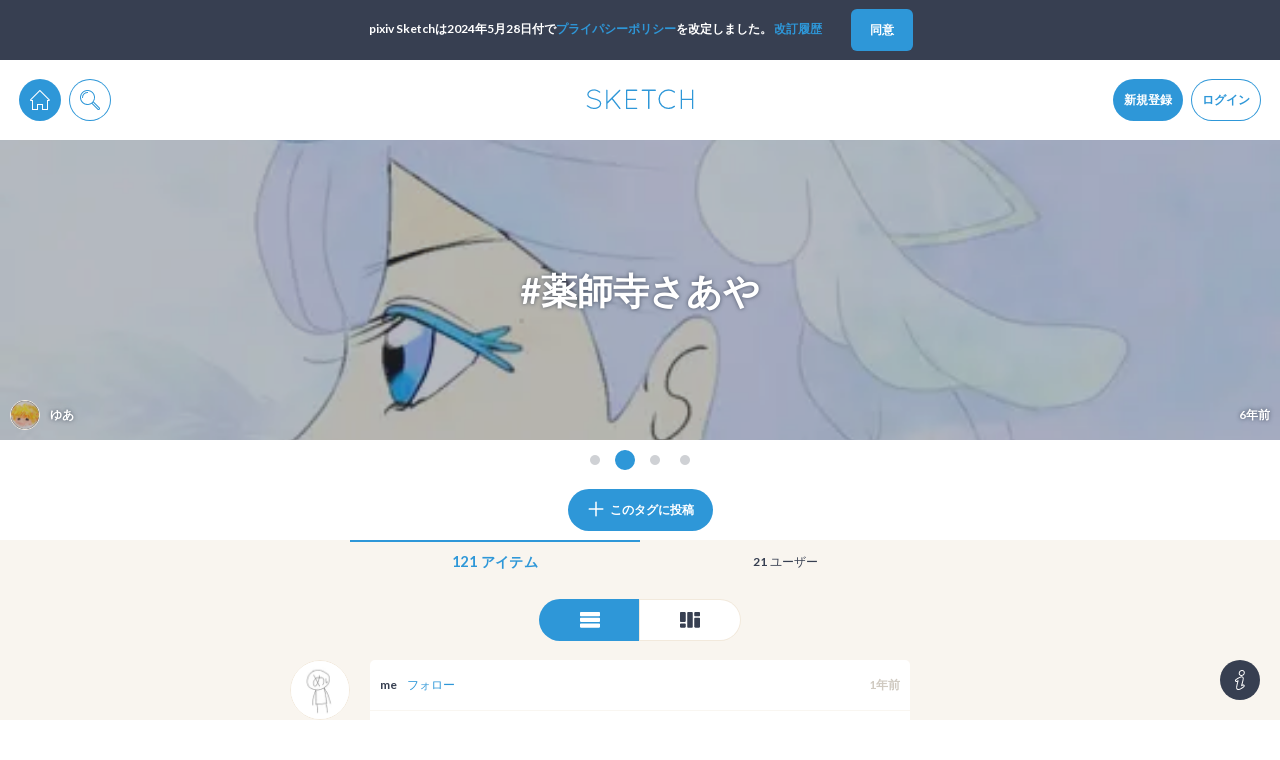

--- FILE ---
content_type: text/html; charset=utf-8
request_url: https://sketch.pixiv.net/tags/%E8%96%AC%E5%B8%AB%E5%AF%BA%E3%81%95%E3%81%82%E3%82%84
body_size: 22543
content:
<!DOCTYPE html><html lang="ja"><head data-prefix="og: http://ogp.me/ns# fb: http://ogp.me/ns/fb# article: http://ogp.me/ns/article#"><title data-next-head="">薬師寺さあや - pixiv Sketch</title><meta charSet="utf-8" data-next-head=""/><meta http-equiv="X-UA-Compatible" content="IE=edge" data-next-head=""/><meta name="description" content="日々のお絵かきを手軽に楽しめるお絵かきコミュニケーションアプリ。落書きや描きかけの絵も気軽にシェア、いつでもどこでもお絵かきを楽しめます。" data-next-head=""/><meta name="theme-color" content="#2E97D8" data-next-head=""/><meta name="viewport" content="width=device-width,initial-scale=1.0,minimum-scale=1.0,maximum-scale=1.0" data-next-head=""/><meta name="google-site-verification" content="rS1Mg2WHOuRkdwyS88Gfbm-Ol465if5TTLUL5h9lu-E" data-next-head=""/><meta property="fb:app_id" content="825916820852196" data-next-head=""/><meta property="og:title" content="薬師寺さあや - pixiv Sketch" data-next-head=""/><meta property="og:url" content="https://sketch.pixiv.net/tags/%E8%96%AC%E5%B8%AB%E5%AF%BA%E3%81%95%E3%81%82%E3%82%84" data-next-head=""/><meta property="og:type" content="article" data-next-head=""/><meta property="og:locale" content="ja_JP" data-next-head=""/><meta property="og:image" content="https://sketch.pixiv.net/static/ogimage.png" data-next-head=""/><meta property="og:image:width" content="1200" data-next-head=""/><meta property="og:image:height" content="630" data-next-head=""/><meta property="og:site_name" content="pixiv Sketch" data-next-head=""/><meta property="og:description" content="日々のお絵かきを手軽に楽しめるお絵かきコミュニケーションアプリ。落書きや描きかけの絵も気軽にシェア、いつでもどこでもお絵かきを楽しめます。" data-next-head=""/><meta name="twitter:card" content="summary_large_image" data-next-head=""/><meta name="twitter:site" content="@pixivsketch" data-next-head=""/><meta name="twitter:title" content="薬師寺さあや - pixiv Sketch" data-next-head=""/><meta name="twitter:image" content="https://sketch.pixiv.net/static/ogimage.png" data-next-head=""/><meta name="twitter:description" content="日々のお絵かきを手軽に楽しめるお絵かきコミュニケーションアプリ。落書きや描きかけの絵も気軽にシェア、いつでもどこでもお絵かきを楽しめます。" data-next-head=""/><meta name="twitter:app:id:iphone" content="991334925" data-next-head=""/><meta name="twitter:app:id:ipad" content="991334925" data-next-head=""/><meta name="twitter:app:url:iphone" content="pixivsketch://" data-next-head=""/><meta name="twitter:app:url:ipad" content="pixivsketch://" data-next-head=""/><meta name="twitter:app:name:iphone" content="pixiv Sketch" data-next-head=""/><meta name="twitter:app:name:ipad" content="pixiv Sketch" data-next-head=""/><meta name="twitter:app:id:googleplay" content="jp.pxv.android.sketch" data-next-head=""/><meta name="twitter:app:name:googleplay" content="pixiv Sketch" data-next-head=""/><meta property="al:web:url" content="https://sketch.pixiv.net/tags/%E8%96%AC%E5%B8%AB%E5%AF%BA%E3%81%95%E3%81%82%E3%82%84" data-next-head=""/><meta property="al:ios:url" content="pixivsketch://" data-next-head=""/><meta property="al:ios:app_store_id" content="991334925" data-next-head=""/><meta property="al:ios:app_name" content="pixiv Sketch" data-next-head=""/><meta property="al:android:package" content="jp.pxv.android.sketch" data-next-head=""/><meta property="al:android:app_name" content="pixiv Sketch" data-next-head=""/><link rel="manifest" href="/manifest.json"/><link rel="icon" href="/static/favicon.192.png"/><link rel="shortcut icon" href="/favicon.ico"/><link rel="apple-touch-icon" href="/static/favicon.192.png"/><link rel="stylesheet" href="//fonts.googleapis.com/css?family=Lato:300,700"/><meta name="referrer" content="strict-origin"/><script id="sketch-google-tag" nonce="dU/V3MFlLMnD">window.dataLayer = window.dataLayer || [];function gtag(){dataLayer.push(arguments);}</script><script id="sketch-google-tag-manager" nonce="dU/V3MFlLMnD">(function(w,d,s,l,i){w[l]=w[l]||[];w[l].push({'gtm.start':
new Date().getTime(),event:'gtm.js'});var f=d.getElementsByTagName(s)[0],
j=d.createElement(s),dl=l!='dataLayer'?'&l='+l:'';j.async=true;j.src=
'https://www.googletagmanager.com/gtm.js?id='+i+dl;var n=d.querySelector('[nonce]');
n&&j.setAttribute('nonce',n.nonce||n.getAttribute('nonce'));f.parentNode.insertBefore(j,f);
})(window,document,'script','dataLayer','GTM-TXJJ679');</script><script async="" id="sketch-ga4-tracking" nonce="dU/V3MFlLMnD" src="https://www.googletagmanager.com/gtag/js?id=G-ZPL8LPMDK3"></script><script id="gtag-init" nonce="dU/V3MFlLMnD">
           window.dataLayer = window.dataLayer || [];
           function gtag(){dataLayer.push(arguments);}
           gtag('js', new Date());
 
           gtag('config', 'G-ZPL8LPMDK3');
           </script><script id="sketch-google-survey" nonce="dU/V3MFlLMnD">(function() {
  var regExp = /^\/@[^/]*\/lives(?:\/[^/]*)?$/;

  if (regExp.test(location.pathname)) {
(function() {
  var ARTICLE_URL = window.location.href;
  var CONTENT_ID = 'everything';
  document.write(
    '<scr'+'ipt '+
    'src="//survey.g.doubleclick.net/survey?site=_6ptjwotebtv6ojtpkwsbdx2wm4'+
    '&amp;url='+encodeURIComponent(ARTICLE_URL)+
    '&amp;cid='+encodeURIComponent(CONTENT_ID)+
    '&amp;random='+(new Date).getTime()+
    '" type="text/javascript">'+'\x3C/scr'+'ipt>');
})();
}
})();</script><script src="https://securepubads.g.doubleclick.net/tag/js/gpt.js" async="" nonce="dU/V3MFlLMnD"></script><script id="gpt-tag-fallback" async="" nonce="dU/V3MFlLMnD">window.googletag = window.googletag || { cmd: [] };</script><script src="https://micro.rubiconproject.com/prebid/dynamic/12366.js?is_intl=false" async="" nonce="dU/V3MFlLMnD"></script><script id="pbjs-tag-fallback" async="" nonce="dU/V3MFlLMnD">window.pbjs = window.pbjs || { que: [] };</script><script src="https://c.amazon-adsystem.com/aax2/apstag.js" async="" nonce="dU/V3MFlLMnD"></script><script id="aps-tag-fallback" async="" nonce="dU/V3MFlLMnD">!</script><noscript data-n-css="dU/V3MFlLMnD"></noscript><script defer="" nonce="dU/V3MFlLMnD" nomodule="" src="/_next/static/chunks/polyfills-42372ed130431b0a.js"></script><script src="/_next/static/chunks/webpack-bb8afef6e7dec2a4.js" nonce="dU/V3MFlLMnD" defer=""></script><script src="/_next/static/chunks/framework-b9fd9bcc3ecde907.js" nonce="dU/V3MFlLMnD" defer=""></script><script src="/_next/static/chunks/main-26ed67953b5fddfd.js" nonce="dU/V3MFlLMnD" defer=""></script><script src="/_next/static/chunks/pages/_app-423f55ce2337df8a.js" nonce="dU/V3MFlLMnD" defer=""></script><script src="/_next/static/chunks/7905-9db48eaa4e441b27.js" nonce="dU/V3MFlLMnD" defer=""></script><script src="/_next/static/chunks/7737-28590488b214b24c.js" nonce="dU/V3MFlLMnD" defer=""></script><script src="/_next/static/chunks/717-e684090d0e247671.js" nonce="dU/V3MFlLMnD" defer=""></script><script src="/_next/static/chunks/pages/tags/%5Bid%5D-3ff2c9350d73b691.js" nonce="dU/V3MFlLMnD" defer=""></script><script src="/_next/static/DxfrmSpeb2_WHR6Bm3Bn6/_buildManifest.js" nonce="dU/V3MFlLMnD" defer=""></script><script src="/_next/static/DxfrmSpeb2_WHR6Bm3Bn6/_ssgManifest.js" nonce="dU/V3MFlLMnD" defer=""></script><style data-styled="" data-styled-version="6.1.19">.hEtabV.Glyph{fill:currentColor;width:1em;height:1em;vertical-align:middle;}/*!sc*/
data-styled.g1[id="sc-7284b975-0"]{content:"hEtabV,"}/*!sc*/
.kZDYYv.Button{box-sizing:border-box;display:inline-block;vertical-align:middle;margin:0;padding:0 1.5em;height:calc(20px * 2);font:inherit;font-weight:bold;text-align:center;color:#373f51;background-color:#fff;box-shadow:0 0 0 1px #f2e9dc;border:none;border-radius:calc(20px * 0.25);outline:none;cursor:pointer;overflow:hidden;-webkit-user-select:none;-moz-user-select:none;-ms-user-select:none;user-select:none;-webkit-transition:-webkit-transform 0.24s cubic-bezier(0.175, 0.885, 0.32, 1.275),background-color 0.24s cubic-bezier(0.215, 0.61, 0.355, 1),color 0.24s cubic-bezier(0.215, 0.61, 0.355, 1);transition:transform 0.24s cubic-bezier(0.175, 0.885, 0.32, 1.275),background-color 0.24s cubic-bezier(0.215, 0.61, 0.355, 1),color 0.24s cubic-bezier(0.215, 0.61, 0.355, 1);}/*!sc*/
.kZDYYv.Button.div{display:-webkit-inline-box;display:-webkit-inline-flex;display:-ms-inline-flexbox;display:inline-flex;-webkit-align-items:center;-webkit-box-align:center;-ms-flex-align:center;align-items:center;}/*!sc*/
@media (min-width:calc(540px + 20px * 2)){.kZDYYv.Button:not(.noscale):hover{-webkit-transform:scale(1.1);-moz-transform:scale(1.1);-ms-transform:scale(1.1);transform:scale(1.1);}}/*!sc*/
.kZDYYv.Button.size-large{height:calc(20px * 3);font-size:1.5em;}/*!sc*/
.kZDYYv.Button.size-large.circled{border-radius:calc(20px * 3 * 0.5);}/*!sc*/
.kZDYYv.Button.size-large.circled-left{border-radius:calc(20px * 3 * 0.5) calc(20px * 0.25) calc(20px * 0.25) calc(20px * 3 * 0.5);}/*!sc*/
.kZDYYv.Button.size-large.circled-right{border-radius:calc(20px * 0.25) calc(20px * 3 * 0.5) calc(20px * 3 * 0.5) calc(20px * 0.25);}/*!sc*/
.kZDYYv.Button.size-small{height:calc(20px * 1.5);font-size:0.9em;}/*!sc*/
.kZDYYv.Button.size-small.circled{border-radius:calc(20px * 1.5 * 0.5);}/*!sc*/
.kZDYYv.Button.size-small.circled-left{border-radius:calc(20px * 1.5 * 0.5) calc(20px * 0.25) calc(20px * 0.25) calc(20px * 1.5 * 0.5);}/*!sc*/
.kZDYYv.Button.size-small.circled-right{border-radius:calc(20px * 0.25) calc(20px * 1.5 * 0.5) calc(20px * 1.5 * 0.5) calc(20px * 0.25);}/*!sc*/
@media (min-width:calc(540px + 20px * 2)){.kZDYYv.Button.type-default:hover{color:#676d7a;background-color:#f4f9fd;}}/*!sc*/
.kZDYYv.Button.type-primary{color:#fff;background-color:#2e97d8;box-shadow:0 0 0 1px #2e97d8;}/*!sc*/
@media (min-width:calc(540px + 20px * 2)){.kZDYYv.Button.type-primary:hover{background-color:#60afe1;}}/*!sc*/
.kZDYYv.Button.type-primary.noborder{box-shadow:none;}/*!sc*/
.kZDYYv.Button.type-primary.disabled:hover{background-color:#2e97d8;}/*!sc*/
.kZDYYv.Button.type-primary.hollow{color:#2e97d8;}/*!sc*/
@media (min-width:calc(540px + 20px * 2)){.kZDYYv.Button.type-primary.hollow:hover{color:#60afe1;}.kZDYYv.Button.type-primary.hollow:hover.grayout{box-shadow:0 0 0 1px #2e97d8;}}/*!sc*/
.kZDYYv.Button.type-danger{color:#fff;background-color:#db735c;box-shadow:0 0 0 1px #db735c;}/*!sc*/
@media (min-width:calc(540px + 20px * 2)){.kZDYYv.Button.type-danger:hover{background-color:#e39483;}}/*!sc*/
.kZDYYv.Button.type-danger.noborder{box-shadow:none;}/*!sc*/
.kZDYYv.Button.type-danger.disabled:hover{background-color:#db735c;}/*!sc*/
.kZDYYv.Button.type-danger.hollow{color:#db735c;}/*!sc*/
@media (min-width:calc(540px + 20px * 2)){.kZDYYv.Button.type-danger.hollow:hover{color:#e39483;}.kZDYYv.Button.type-danger.hollow:hover.grayout{box-shadow:0 0 0 1px #db735c;}}/*!sc*/
.kZDYYv.Button.type-invert{color:#fff;background-color:#373f51;box-shadow:0 0 0 1px #373f51;}/*!sc*/
@media (min-width:calc(540px + 20px * 2)){.kZDYYv.Button.type-invert:hover{background-color:#676d7a;}}/*!sc*/
.kZDYYv.Button.type-invert.noborder{box-shadow:none;}/*!sc*/
.kZDYYv.Button.type-invert.disabled:hover{background-color:#373f51;}/*!sc*/
.kZDYYv.Button.type-invert.hollow{color:#373f51;}/*!sc*/
@media (min-width:calc(540px + 20px * 2)){.kZDYYv.Button.type-invert.hollow:hover{color:#676d7a;}.kZDYYv.Button.type-invert.hollow:hover.grayout{box-shadow:0 0 0 1px #373f51;}}/*!sc*/
.kZDYYv.Button.type-live-leave{color:#2e97d8;box-shadow:0 0 0 1px #60afe1;}/*!sc*/
.kZDYYv.Button.type-live-active{color:#fff;background-color:#d05c35;box-shadow:0 0 0 1px #d05c35;}/*!sc*/
@media (min-width:calc(540px + 20px * 2)){.kZDYYv.Button.type-live-active:hover{background-color:#db8365;}}/*!sc*/
.kZDYYv.Button.type-live-active.noborder{box-shadow:none;}/*!sc*/
.kZDYYv.Button.type-live-active.disabled:hover{background-color:#d05c35;}/*!sc*/
.kZDYYv.Button.type-live-active.hollow{color:#d05c35;}/*!sc*/
@media (min-width:calc(540px + 20px * 2)){.kZDYYv.Button.type-live-active.hollow:hover{color:#db8365;}.kZDYYv.Button.type-live-active.hollow:hover.grayout{box-shadow:0 0 0 1px #d05c35;}}/*!sc*/
.kZDYYv.Button.type-live-inactive{color:#fff;background-color:#3c3d41;box-shadow:0 0 0 1px #3c3d41;}/*!sc*/
@media (min-width:calc(540px + 20px * 2)){.kZDYYv.Button.type-live-inactive:hover{background-color:#6a6b6e;}}/*!sc*/
.kZDYYv.Button.type-live-inactive.noborder{box-shadow:none;}/*!sc*/
.kZDYYv.Button.type-live-inactive.disabled:hover{background-color:#3c3d41;}/*!sc*/
.kZDYYv.Button.type-live-inactive.hollow{color:#3c3d41;}/*!sc*/
@media (min-width:calc(540px + 20px * 2)){.kZDYYv.Button.type-live-inactive.hollow:hover{color:#6a6b6e;}.kZDYYv.Button.type-live-inactive.hollow:hover.grayout{box-shadow:0 0 0 1px #3c3d41;}}/*!sc*/
.kZDYYv.Button.type-none{color:#2e97d8;background-color:transparent;box-shadow:none;}/*!sc*/
.kZDYYv.Button.type-none-inactive{color:#d0cac1;background-color:transparent;box-shadow:none;}/*!sc*/
.kZDYYv.Button.hollow{background-color:#fff;}/*!sc*/
.kZDYYv.Button.hollow.grayout{color:#d0cac1;box-shadow:0 0 0 1px #d0cac1;}/*!sc*/
@media (min-width:calc(540px + 20px * 2)){.kZDYYv.Button.hollow:hover{background-color:#fff;}}/*!sc*/
@media (min-width:calc(540px + 20px * 2)){.kZDYYv.Button.hollow.disabled:hover{background-color:#fff;}}/*!sc*/
.kZDYYv.Button.disabled{cursor:not-allowed;opacity:0.6;}/*!sc*/
.kZDYYv.Button.disabled.grayout{color:#d0cac1;}/*!sc*/
@media (min-width:calc(540px + 20px * 2)){.kZDYYv.Button.disabled:hover{-webkit-transform:none;-moz-transform:none;-ms-transform:none;transform:none;}}/*!sc*/
.kZDYYv.Button.circled{border-radius:calc(20px * 2 * 0.5);}/*!sc*/
.kZDYYv.Button.circled-left{border-radius:calc(20px * 2 * 0.5) calc(20px * 0.25) calc(20px * 0.25) calc(20px * 2 * 0.5);}/*!sc*/
.kZDYYv.Button.circled-right{border-radius:calc(20px * 0.25) calc(20px * 2 * 0.5) calc(20px * 2 * 0.5) calc(20px * 0.25);}/*!sc*/
.kZDYYv.Button.narrow{padding:0 calc(20px * 0.5);}/*!sc*/
.kZDYYv.Button.noborder{box-shadow:none;}/*!sc*/
.kZDYYv.Button.nopadding{padding:0;}/*!sc*/
data-styled.g2[id="sc-967ebf72-0"]{content:"kZDYYv,"}/*!sc*/
.iVHwRh.ComponentActionErrorInfo{position:fixed;left:0;top:0;right:0;bottom:0;background-color:rgba(0,0,0,0.6);display:-webkit-box;display:-webkit-flex;display:-ms-flexbox;display:flex;-webkit-transition:opacity 0.24s cubic-bezier(0.215, 0.61, 0.355, 1);transition:opacity 0.24s cubic-bezier(0.215, 0.61, 0.355, 1);}/*!sc*/
.iVHwRh.ComponentActionErrorInfo[aria-hidden='true']{opacity:0;pointer-events:none;}/*!sc*/
.iVHwRh.ComponentActionErrorInfo >*{background-color:#fff;border-radius:calc(20px * 0.25);margin:auto;max-width:calc(540px + 20px * 2);}/*!sc*/
.iVHwRh.ComponentActionErrorInfo >* >*{margin:calc(20px / 2) 20px;}/*!sc*/
.iVHwRh.ComponentActionErrorInfo >* >h1{font-size:1.4em;font-weight:bold;text-shadow:0 2px 3px rgba(0,0,0,0.24);}/*!sc*/
.iVHwRh.ComponentActionErrorInfo >* >ul{list-style:disc;list-style-position:inside;}/*!sc*/
.iVHwRh.ComponentActionErrorInfo section .ComponentActionErrorInfoButtonDiv{text-align:end;}/*!sc*/
.iVHwRh.ComponentActionErrorInfo section .ComponentActionErrorInfoButtonDiv >*{display:inline;margin-bottom:calc(20px / 2);}/*!sc*/
.iVHwRh.ComponentActionErrorInfo section .ComponentActionErrorInfoMessage{font-size:1.2em;}/*!sc*/
.iVHwRh.ComponentActionErrorInfo section .ComponentActionErrorInfoMeasure{white-space:pre-wrap;}/*!sc*/
data-styled.g4[id="sc-68b74e88-1"]{content:"iVHwRh,"}/*!sc*/
.bVGaR.Media{contain:paint;position:relative;width:100%;height:100%;overflow:hidden;}/*!sc*/
.bVGaR.Media.plained{width:auto;height:auto;}/*!sc*/
.bVGaR.Media .MediaBody{position:absolute;top:0;left:0;display:block;box-sizing:border-box;background-color:#fff;-webkit-background-size:cover;background-size:cover;background-repeat:no-repeat;-webkit-background-position:50% 25%;background-position:50% 25%;}/*!sc*/
.bVGaR.Media .MediaBody.blurred{-webkit-filter:blur(90px);filter:blur(90px);will-change:filter;}/*!sc*/
.bVGaR.Media .MediaBody.lightBlurred{-webkit-filter:blur(7.5px);filter:blur(7.5px);will-change:filter;}/*!sc*/
.bVGaR.Media .MediaBody.rounded{border-radius:calc(20px * 0.25);}/*!sc*/
.bVGaR.Media .MediaBody.circled{border-radius:50%;}/*!sc*/
.bVGaR.Media .MediaBody.bordered{border:1px solid #f2e9dc;}/*!sc*/
.bVGaR.Media .MediaBody.background+.MediaBody{display:none;}/*!sc*/
.bVGaR.Media .BlurIcon{width:40px;height:40px;color:#fff;pointer-events:none;position:absolute;top:0;left:0;right:0;bottom:0;margin:auto;}/*!sc*/
.bVGaR.Media .MediaStatus{position:absolute;top:0;left:0;right:0;bottom:0;width:100%;height:100%;}/*!sc*/
.bVGaR.Media .MediaStatusWrap{display:table;width:100%;height:100%;text-align:center;}/*!sc*/
.bVGaR.Media .MediaStatusBody{display:table-cell;vertical-align:middle;width:100%;height:100%;}/*!sc*/
.bVGaR.Media .Spinner{max-width:calc(20px * 3);max-height:calc(20px * 3);}/*!sc*/
data-styled.g6[id="sc-81101875-0"]{content:"bVGaR,"}/*!sc*/
.jfntSf.Radio .RadioButtons{display:-webkit-box;display:-webkit-flex;display:-ms-flexbox;display:flex;}/*!sc*/
.jfntSf.Radio .RadioButton{z-index:0;position:relative;-webkit-flex:1 0 auto;-ms-flex:1 0 auto;flex:1 0 auto;}/*!sc*/
.jfntSf.Radio .RadioButton.checked.r15 .Button{background-color:#9577cb;box-shadow:0 0 0 1px #9577cb;}/*!sc*/
.jfntSf.Radio .RadioButton.checked.r18 .Button{background-color:#d95f92;box-shadow:0 0 0 1px #d95f92;}/*!sc*/
.jfntSf.Radio .RadioButton:first-child .Button{border-top-left-radius:calc(20px * 0.25);border-bottom-left-radius:calc(20px * 0.25);}/*!sc*/
.jfntSf.Radio .RadioButton:last-child .Button{border-top-right-radius:calc(20px * 0.25);border-bottom-right-radius:calc(20px * 0.25);}/*!sc*/
.jfntSf.Radio .Button{width:100%;border-radius:0;}/*!sc*/
.jfntSf.Radio .Button:not(.noscale):hover{-webkit-transform:scale(1);-moz-transform:scale(1);-ms-transform:scale(1);transform:scale(1);}/*!sc*/
.jfntSf.Radio .Button input{z-index:-1;position:absolute;opacity:0;visibility:hidden;}/*!sc*/
.jfntSf.Radio .Button .RadioButtonLabel{display:-webkit-box;display:-webkit-flex;display:-ms-flexbox;display:flex;-webkit-align-items:center;-webkit-box-align:center;-ms-flex-align:center;align-items:center;width:100%;height:100%;text-align:center;}/*!sc*/
.jfntSf.Radio .Button .RadioButtonLabel span{-webkit-flex:1;-ms-flex:1;flex:1;}/*!sc*/
.jfntSf.Radio.vertical .RadioButtons{-webkit-flex-direction:column;-ms-flex-direction:column;flex-direction:column;}/*!sc*/
.jfntSf.Radio.vertical .RadioButton:first-child .Button{border-radius:calc(20px * 0.25) calc(20px * 0.25) 0 0;}/*!sc*/
.jfntSf.Radio.vertical .RadioButton:last-child .Button{border-radius:0 0 calc(20px * 0.25) calc(20px * 0.25);}/*!sc*/
data-styled.g9[id="sc-ca4d166b-0"]{content:"jfntSf,"}/*!sc*/
.dA-dyKN.Wall .WallBody{box-sizing:border-box;margin:0 auto;padding:0 20px calc(20px * 5);width:100%;max-width:calc(540px + 20px * 2);}/*!sc*/
.dA-dyKN.Wall .WallBody.empty{padding-bottom:0;}/*!sc*/
.dA-dyKN.Wall .WallBody.bricks{max-width:calc(calc(20px * 16) * 3 + 20px * 4);}/*!sc*/
@media (max-width:calc(calc(calc(20px * 16) * 3 + 20px * 4) + 20px * 2)){.dA-dyKN.Wall .WallBody.bricks{max-width:calc(calc(20px * 16) * 2 + 20px * 3);}@media (max-width:calc(calc(calc(20px * 16) * 2 + 20px * 3) + 20px * 2)){.dA-dyKN.Wall .WallBody.bricks .WallItem{width:100%;}}}/*!sc*/
.dA-dyKN.Wall .WallBody.bricks .WallItem{width:calc(20px * 16);opacity:0;visibility:hidden;-webkit-transition:opacity 0.24s cubic-bezier(0.215, 0.61, 0.355, 1),visibility 0.24s cubic-bezier(0.215, 0.61, 0.355, 1);transition:opacity 0.24s cubic-bezier(0.215, 0.61, 0.355, 1),visibility 0.24s cubic-bezier(0.215, 0.61, 0.355, 1);}/*!sc*/
.dA-dyKN.Wall .WallBody.bricks .WallItem[data-packed]{opacity:1;visibility:visible;}/*!sc*/
.dA-dyKN.Wall .WallBody.bricks.mobile .WallItemChunk{display:-webkit-box;display:-webkit-flex;display:-ms-flexbox;display:flex;-webkit-align-items:top;-webkit-box-align:top;-ms-flex-align:top;align-items:top;-webkit-box-pack:justify;-webkit-justify-content:space-between;justify-content:space-between;}/*!sc*/
.dA-dyKN.Wall .WallBody.bricks.mobile .WallItemChunk+.WallItemChunk .WallItem{margin-top:calc(20px * 0.5);}/*!sc*/
.dA-dyKN.Wall .WallBody.bricks.mobile .WallItem{-webkit-flex:1;-ms-flex:1;flex:1;opacity:1;visibility:visible;}/*!sc*/
.dA-dyKN.Wall .WallBody.bricks.mobile .WallItem+.WallItem{margin-left:calc(20px * 0.5);}/*!sc*/
.dA-dyKN.Wall .WallBody.bricks .WallScrollTop{left:auto;right:calc(20px * 4);margin-left:auto;}/*!sc*/
.dA-dyKN.Wall .WallStandby{box-sizing:border-box;border-radius:calc(20px * 0.25);background-color:#f4f9fd;margin-top:0;height:calc(20px * 2);max-height:0;overflow:hidden;line-height:calc(20px * 2);color:#2e97d8;text-align:center;cursor:pointer;opacity:0;visibility:hidden;-webkit-transition:opacity 0.24s cubic-bezier(0.215, 0.61, 0.355, 1),visibility 0.24s cubic-bezier(0.215, 0.61, 0.355, 1),margin-top 0.24s cubic-bezier(0.215, 0.61, 0.355, 1),max-height 0.24s cubic-bezier(0.215, 0.61, 0.355, 1),border 0.24s cubic-bezier(0.215, 0.61, 0.355, 1);transition:opacity 0.24s cubic-bezier(0.215, 0.61, 0.355, 1),visibility 0.24s cubic-bezier(0.215, 0.61, 0.355, 1),margin-top 0.24s cubic-bezier(0.215, 0.61, 0.355, 1),max-height 0.24s cubic-bezier(0.215, 0.61, 0.355, 1),border 0.24s cubic-bezier(0.215, 0.61, 0.355, 1);}/*!sc*/
.dA-dyKN.Wall .WallStandby:hover{border:1px solid #2e97d8;}/*!sc*/
.dA-dyKN.Wall .WallStandby.visible{margin-top:20px;max-height:calc(20px * 2);border:1px solid #f2e9dc;opacity:1;visibility:visible;}/*!sc*/
.dA-dyKN.Wall .WallScrollTop{position:fixed;left:50%;bottom:20px;margin-left:calc(540px * 0.5 + 20px);opacity:0;visibility:hidden;z-index:100;-webkit-transition:opacity 0.24s cubic-bezier(0.215, 0.61, 0.355, 1),visibility 0.24s cubic-bezier(0.215, 0.61, 0.355, 1),-webkit-transform 0.24s cubic-bezier(0.215, 0.61, 0.355, 1);transition:opacity 0.24s cubic-bezier(0.215, 0.61, 0.355, 1),visibility 0.24s cubic-bezier(0.215, 0.61, 0.355, 1),transform 0.24s cubic-bezier(0.215, 0.61, 0.355, 1);}/*!sc*/
.dA-dyKN.Wall .WallScrollTop.visible{opacity:1;visibility:visible;}/*!sc*/
@media (max-width:calc(calc(540px + 20px * 10) + calc(20px * 4.5))){.dA-dyKN.Wall .WallScrollTop.visible{opacity:0;visibility:hidden;}}/*!sc*/
.dA-dyKN.Wall .WallScrollTop .Button{width:calc(20px * 3);height:calc(20px * 3);}/*!sc*/
.dA-dyKN.Wall .WallScrollTop .Glyph{width:calc(20px * 1.5);height:calc(20px * 1.5);}/*!sc*/
.dA-dyKN.Wall .WallScrollTop .count{position:absolute;top:calc(20px * -0.25);right:calc(20px * -0.25);color:#2e97d8;margin-left:calc(20px * 0.25);width:0;height:20px;text-align:center;line-height:20px;font-size:0.8em;font-weight:bold;border-radius:50%;background-color:#fff;box-shadow:0 0 0 1px #2e97d8;overflow:hidden;opacity:0;cursor:pointer;visibility:hidden;-webkit-transition:opacity 0.24s cubic-bezier(0.215, 0.61, 0.355, 1),visibility 0.24s cubic-bezier(0.215, 0.61, 0.355, 1),margin-left 0.24s cubic-bezier(0.215, 0.61, 0.355, 1),width 0.24s cubic-bezier(0.215, 0.61, 0.355, 1);transition:opacity 0.24s cubic-bezier(0.215, 0.61, 0.355, 1),visibility 0.24s cubic-bezier(0.215, 0.61, 0.355, 1),margin-left 0.24s cubic-bezier(0.215, 0.61, 0.355, 1),width 0.24s cubic-bezier(0.215, 0.61, 0.355, 1);}/*!sc*/
.dA-dyKN.Wall .WallScrollTop .count.visible{opacity:1;width:20px;visibility:visible;-webkit-animation:ktLjDf 6s infinite;animation:ktLjDf 6s infinite;}/*!sc*/
.dA-dyKN.Wall .WallBricks{margin-top:20px;}/*!sc*/
.dA-dyKN.Wall .WallBricks .Glyph{font-size:2em;}/*!sc*/
.dA-dyKN.Wall .WallBricks .Radio{margin:0 auto;max-width:calc(20px * 10);}/*!sc*/
.dA-dyKN.Wall .WallBricks .RadioButton:first-child .Button{border-radius:20px 0 0 20px;}/*!sc*/
.dA-dyKN.Wall .WallBricks .RadioButton:last-child .Button{border-radius:0 20px 20px 0;}/*!sc*/
.dA-dyKN.Wall .WallItems{margin:0 auto calc(20px * 2);}/*!sc*/
.dA-dyKN.Wall .WallItem{margin-top:20px;width:100%;}/*!sc*/
.dA-dyKN.Wall .WallItem.WallItemAd{display:-webkit-box;display:-webkit-flex;display:-ms-flexbox;display:flex;-webkit-box-pack:center;-ms-flex-pack:center;-webkit-justify-content:center;justify-content:center;-webkit-align-items:center;-webkit-box-align:center;-ms-flex-align:center;align-items:center;margin-top:calc(20px * 1.5);margin-bottom:calc(20px * 1.5);}/*!sc*/
.dA-dyKN.Wall .WallItem.deleted{overflow:hidden;-webkit-animation:gncYdb 0.24s cubic-bezier(0.215, 0.61, 0.355, 1) forwards;animation:gncYdb 0.24s cubic-bezier(0.215, 0.61, 0.355, 1) forwards;}/*!sc*/
.dA-dyKN.Wall .WallLoadNext{position:relative;margin-top:20px;}/*!sc*/
.dA-dyKN.Wall .WallLoadNext .Button{position:absolute;top:0;left:0;width:100%;}/*!sc*/
.dA-dyKN.Wall .WallLoadNext .Button:hover{-webkit-transform:none;-moz-transform:none;-ms-transform:none;transform:none;}/*!sc*/
.dA-dyKN.Wall .WallLoader{margin:20px auto;height:calc(20px * 2.5);text-align:center;}/*!sc*/
.dA-dyKN.Wall .WallLoaderSpinnerContainer{margin:0 auto;width:calc(20px * 2.5);height:calc(20px * 2.5);}/*!sc*/
.dA-dyKN.Wall .WallLoaderSpinnerContainer .Spinner .SpinnerBody{background-color:#d0cac1;}/*!sc*/
.dA-dyKN.Wall .WallLoaderEndedMarker{position:relative;height:calc(20px * 2.5);}/*!sc*/
.dA-dyKN.Wall .WallLoaderEndedMarkerBorder{position:absolute;top:50%;left:0;width:100%;height:1px;background-color:#d0cac1;}/*!sc*/
.dA-dyKN.Wall .WallLoaderEndedMarkerBorder .Glyph{margin-top:calc(20px * -1);width:calc(20px * 2);height:calc(20px * 2);color:#d0cac1;background-color:#f9f5ef;box-shadow:0 0 0 calc(20px * 0.5) #f9f5ef;border-radius:50%;}/*!sc*/
data-styled.g26[id="sc-6118066a-0"]{content:"dA-dyKN,"}/*!sc*/
.eQumeM.HeaderButton{display:inline-block;-webkit-transform:translateZ(0);-moz-transform:translateZ(0);-ms-transform:translateZ(0);transform:translateZ(0);}/*!sc*/
.eQumeM.HeaderButton+.HeaderButton{margin-left:calc(20px * 0.5);}/*!sc*/
.eQumeM.HeaderButton .DropdownContent .Button{margin-top:calc(20px * 0.5);}/*!sc*/
.eQumeM.HeaderButton .DropdownContent .Notification .Button{margin-top:0;}/*!sc*/
.eQumeM.HeaderButton.auto .Button{width:auto;}/*!sc*/
.eQumeM.HeaderButton .HeaderButtonUserIcon .Media{width:calc(20px * 2);height:calc(20px * 2);background-color:#fff;}/*!sc*/
.eQumeM.HeaderButton .Button{width:calc(20px * 2);height:calc(20px * 2);text-align:center;}/*!sc*/
.eQumeM.HeaderButton .Button .Glyph{margin:calc(20px * 0.4);width:calc(20px * 1.2);height:calc(20px * 1.2);}/*!sc*/
.eQumeM.HeaderButton.HeaderButtonCreate{text-align:left;}/*!sc*/
.eQumeM.HeaderButton.HeaderButtonCreate .DropdownContent .Button{overflow:unset;width:auto;padding-right:calc(20px * 0.5);white-space:nowrap;color:#fff;}/*!sc*/
.eQumeM.HeaderButton.HeaderButtonCreate .DropdownContent .Button span{margin-left:calc(20px * 0.25);padding:0 calc(20px * 0.5);font-weight:normal;font-size:1em;box-shadow:0 0 0 1px #2e97d8;background-color:#fff;color:#2e97d8;line-height:20px;border-radius:calc(20px * 0.5);}/*!sc*/
.eQumeM.HeaderButton.HeaderButtonCreate .DropdownContent .Glyph,.eQumeM.HeaderButton.HeaderButtonCreate .DropdownContent .svg{-webkit-flex:0 0 calc(20px * 1.2);-ms-flex:0 0 calc(20px * 1.2);flex:0 0 calc(20px * 1.2);margin:calc(20px * 0.4);width:calc(20px * 1.2);height:calc(20px * 1.2);}/*!sc*/
.eQumeM.HeaderButton.HeaderButtonCreate .DropdownContent .Glyph path,.eQumeM.HeaderButton.HeaderButtonCreate .DropdownContent .svg path{fill:currentColor;}/*!sc*/
data-styled.g32[id="sc-37d19300-0"]{content:"eQumeM,"}/*!sc*/
.fJxixd#NotificationSubscriptionPrompt{position:relative;height:0;font-weight:bold;overflow:hidden;-webkit-transition:height cubic-bezier(0.215, 0.61, 0.355, 1) 0.24s;transition:height cubic-bezier(0.215, 0.61, 0.355, 1) 0.24s;}/*!sc*/
.fJxixd#NotificationSubscriptionPrompt.hidden{visibility:hidden;}/*!sc*/
.fJxixd#NotificationSubscriptionPrompt.prompting{height:calc(20px * 2);}/*!sc*/
.fJxixd#NotificationSubscriptionPrompt #NotificationSubscriptionPromptBody{color:#fff;background-color:#2e97d8;line-height:calc(20px * 2);text-shadow:1px 1px 1px #373f51;text-align:center;cursor:pointer;}/*!sc*/
.fJxixd#NotificationSubscriptionPrompt #NotificationSubscriptionPromptBody:hover{background-color:#60afe1;}/*!sc*/
.fJxixd#NotificationSubscriptionPrompt #NotificationSubscriptionPromptHide{position:absolute;top:0;right:0;bottom:0;display:-webkit-box;display:-webkit-flex;display:-ms-flexbox;display:flex;-webkit-align-items:center;-webkit-box-align:center;-ms-flex-align:center;align-items:center;-webkit-box-pack:space-around;-ms-flex-pack:space-around;-webkit-justify-content:space-around;justify-content:space-around;width:calc(20px * 2);height:calc(20px * 2);color:#fff;font-size:20px;cursor:pointer;-webkit-transition:-webkit-transform 0.24s cubic-bezier(0.175, 0.885, 0.32, 1.275);transition:transform 0.24s cubic-bezier(0.175, 0.885, 0.32, 1.275);}/*!sc*/
@media (min-width:calc(540px + 20px * 2)){.fJxixd#NotificationSubscriptionPrompt #NotificationSubscriptionPromptHide:hover{-webkit-transform:scale(1.1);-moz-transform:scale(1.1);-ms-transform:scale(1.1);transform:scale(1.1);}}/*!sc*/
data-styled.g33[id="sc-cbd90859-0"]{content:"fJxixd,"}/*!sc*/
.gcORbr.PrivacyPolicyPrompt{background:#373f51;overflow:hidden;}/*!sc*/
.gcORbr.PrivacyPolicyPrompt >*{color:#fff;font-weight:bold;padding:calc(20px * 0.25);text-align:center;}/*!sc*/
.gcORbr.PrivacyPolicyPrompt >* >*{display:inline-block;margin:calc(20px * 0.25) calc(20px * 0.75);}/*!sc*/
.gcORbr.PrivacyPolicyPrompt.PrivacyPolicyPromptHidden{visibility:hidden;}/*!sc*/
.gcORbr.PrivacyPolicyPrompt.PrivacyPolicyPromptTransitional{-webkit-transition:height cubic-bezier(0.215, 0.61, 0.355, 1) 0.24s;transition:height cubic-bezier(0.215, 0.61, 0.355, 1) 0.24s;}/*!sc*/
data-styled.g34[id="sc-40f3b059-0"]{content:"gcORbr,"}/*!sc*/
.hHMFyr#Header{margin-top:0;width:100%;display:-webkit-box;display:-webkit-flex;display:-ms-flexbox;display:flex;-webkit-flex-direction:column;-ms-flex-direction:column;flex-direction:column;-webkit-transition:margin-top 0.24s cubic-bezier(0.215, 0.61, 0.355, 1);transition:margin-top 0.24s cubic-bezier(0.215, 0.61, 0.355, 1);}/*!sc*/
.hHMFyr#Header .HeaderFixed{z-index:2000;position:fixed;top:0;left:0;right:0;}/*!sc*/
.hHMFyr#Header .HeaderFixed .HeaderButtons{display:block;position:unset;}/*!sc*/
@media (max-width:calc(540px + 20px * 21)){.hHMFyr#Header .HeaderFixed .HeaderButtons{display:none;}}/*!sc*/
.hHMFyr#Header #HeaderProgress{z-index:2000;position:fixed;top:0;left:0;right:0;width:100%;height:0;background:#2e97d8;box-shadow:0 0 10px rgba(46,151,216,0.7);-webkit-transform:translateZ(0);-moz-transform:translateZ(0);-ms-transform:translateZ(0);transform:translateZ(0);-webkit-transition:height 0.24s cubic-bezier(0.215, 0.61, 0.355, 1);transition:height 0.24s cubic-bezier(0.215, 0.61, 0.355, 1);}/*!sc*/
.hHMFyr#Header #HeaderProgress.isNavigating{height:2px;}/*!sc*/
.hHMFyr#Header #HeaderBody{z-index:30;height:calc(20px * 4);position:relative;}/*!sc*/
.hHMFyr#Header #HeaderBody.hasBackground{background-color:#fff;}/*!sc*/
.hHMFyr#Header #HeaderBody >a{display:-webkit-box;display:-webkit-flex;display:-ms-flexbox;display:flex;-webkit-align-items:center;-webkit-box-align:center;-ms-flex-align:center;align-items:center;margin:auto;overflow:hidden;width:calc(calc(20px * 4) * 1.6);height:100%;}/*!sc*/
.hHMFyr#Header #HeaderBody >a >.Glyph{color:#2e97d8;width:calc(calc(20px * 4) * 1.6);height:calc(calc(20px * 4) * 1.6);}/*!sc*/
@media (max-width:calc(540px + 20px * 2)){.hHMFyr#Header #HeaderBody >a >.Glyph{display:none;}}/*!sc*/
.hHMFyr#Header .HeaderButtons{display:none;position:absolute;top:0;left:0;right:0;-webkit-transform:translateZ(0);-moz-transform:translateZ(0);-ms-transform:translateZ(0);transform:translateZ(0);-webkit-transition:top 0.24s cubic-bezier(0.215, 0.61, 0.355, 1);transition:top 0.24s cubic-bezier(0.215, 0.61, 0.355, 1);}/*!sc*/
@media (max-width:calc(540px + 20px * 21)){.hHMFyr#Header .HeaderButtons{display:block;}}/*!sc*/
.hHMFyr#Header .HeaderButtons .HeaderButtonsLeft{z-index:5;position:absolute;top:0;left:0;padding:20px;text-align:left;}/*!sc*/
.hHMFyr#Header .HeaderButtons .HeaderButtonsRight{z-index:10;position:absolute;top:0;right:0;padding:20px;text-align:right;}/*!sc*/
.hHMFyr#Header .HeaderButtons .HeaderButton{display:inline-block;-webkit-transform:translateZ(0);-moz-transform:translateZ(0);-ms-transform:translateZ(0);transform:translateZ(0);}/*!sc*/
.hHMFyr#Header .HeaderButtons .HeaderButton+.HeaderButton{margin-left:calc(20px * 0.5);}/*!sc*/
.hHMFyr#Header .HeaderButtons .HeaderButton .DropdownContent .Button{margin-top:calc(20px * 0.5);}/*!sc*/
.hHMFyr#Header .HeaderButtons .HeaderButton .DropdownContent .Notification .Button{margin-top:0;}/*!sc*/
.hHMFyr#Header .HeaderButtons .HeaderButton.auto .Button{width:auto;}/*!sc*/
.hHMFyr#Header .HeaderButtons .HeaderButton .HeaderButtonUserIcon .Media{width:calc(20px * 2);height:calc(20px * 2);background-color:#fff;}/*!sc*/
.hHMFyr#Header .HeaderButtons .Button{width:calc(20px * 2);height:calc(20px * 2);text-align:center;}/*!sc*/
.hHMFyr#Header .HeaderButtons .Button .Glyph{margin:calc(20px * 0.4);width:calc(20px * 1.2);height:calc(20px * 1.2);}/*!sc*/
.hHMFyr#Header .HeaderButtons .Notification.compact .FollowButton .Button{width:calc(20px * 3);height:calc(20px * 1.25);}/*!sc*/
data-styled.g35[id="sc-77a0356e-0"]{content:"hHMFyr,"}/*!sc*/
.ebIMEi#PopupMessage{position:fixed;top:0;left:0;right:0;height:0;}/*!sc*/
.ebIMEi#PopupMessage #PopupMessagePopups{margin:0 auto;width:100%;max-width:calc(540px + 20px * 2);}/*!sc*/
.ebIMEi#PopupMessage .PopupMessagePopup{margin-top:calc(20px * 0.5);padding:calc(20px * 0.5);max-height:0;border-radius:calc(20px * 0.25);background-color:#fff;box-shadow:0 0 0 1px #f2e9dc;line-height:20px;cursor:pointer;opacity:0;visibility:hidden;-webkit-transition:opacity cubic-bezier(0.215, 0.61, 0.355, 1) 0.24s,visibility cubic-bezier(0.215, 0.61, 0.355, 1) 0.24s,max-height 0.24s cubic-bezier(0.215, 0.61, 0.355, 1),background-color 0.24s cubic-bezier(0.215, 0.61, 0.355, 1);transition:opacity cubic-bezier(0.215, 0.61, 0.355, 1) 0.24s,visibility cubic-bezier(0.215, 0.61, 0.355, 1) 0.24s,max-height 0.24s cubic-bezier(0.215, 0.61, 0.355, 1),background-color 0.24s cubic-bezier(0.215, 0.61, 0.355, 1);}/*!sc*/
.ebIMEi#PopupMessage .PopupMessagePopup .Media{display:inline-block;vertical-align:middle;width:calc(20px * 2);height:calc(20px * 2);}/*!sc*/
.ebIMEi#PopupMessage .PopupMessagePopup .Media+.body{padding-left:calc(20px * 0.5);}/*!sc*/
.ebIMEi#PopupMessage .PopupMessagePopup .body{display:inline-block;vertical-align:middle;}/*!sc*/
.ebIMEi#PopupMessage .PopupMessagePopup.visible{max-height:calc(20px * 4);opacity:1;visibility:visible;}/*!sc*/
@media (min-width:calc(540px + 20px * 2)){.ebIMEi#PopupMessage .PopupMessagePopup:hover{background-color:#ddeef8;}}/*!sc*/
data-styled.g37[id="sc-e70e9d0d-0"]{content:"ebIMEi,"}/*!sc*/
.eLdPgw#MobilePromote{position:relative;background:#373f51;text-align:center;color:#fff;overflow:hidden;}/*!sc*/
.eLdPgw#MobilePromote >*{padding:calc(20px * 0.75) 0;}/*!sc*/
.eLdPgw#MobilePromote .MobilePromoteClose{position:absolute;top:0;right:0;display:-webkit-box;display:-webkit-flex;display:-ms-flexbox;display:flex;-webkit-align-items:center;-webkit-box-align:center;-ms-flex-align:center;align-items:center;-webkit-box-pack:space-around;-ms-flex-pack:space-around;-webkit-justify-content:space-around;justify-content:space-around;width:calc(20px * 2);height:calc(20px * 2);opacity:0.36;cursor:pointer;}/*!sc*/
.eLdPgw#MobilePromote h1{font-weight:bold;margin-bottom:calc(20px * 0.5);}/*!sc*/
.eLdPgw#MobilePromote .MobilePromoteButtons .Button+.Button{margin-left:calc(20px * 0.5);}/*!sc*/
.eLdPgw#MobilePromote.MobilePromoteTransitional{-webkit-transition:height cubic-bezier(0.215, 0.61, 0.355, 1) 0.24s;transition:height cubic-bezier(0.215, 0.61, 0.355, 1) 0.24s;}/*!sc*/
data-styled.g38[id="sc-3826321-0"]{content:"eLdPgw,"}/*!sc*/
.iHVHRB#TextEditorCompletion{padding:0;position:fixed;min-width:20px;min-height:20px;max-height:calc(20px * 10);box-shadow:0 0 0 1px #f2e9dc;border-radius:calc(20px * 0.25);background-color:#fff;overflow-y:scroll;-webkit-overflow-scrolling:touch;visibility:hidden;z-index:1000;}/*!sc*/
.iHVHRB#TextEditorCompletion.visible{visibility:visible;}/*!sc*/
.iHVHRB#TextEditorCompletion .complete{padding:calc(20px * 0.25);font-size:0.8em;cursor:pointer;}/*!sc*/
.iHVHRB#TextEditorCompletion .complete.active,.iHVHRB#TextEditorCompletion .complete:hover{color:#2e97d8;background-color:#f4f9fd;}/*!sc*/
.iHVHRB#TextEditorCompletion .complete+.complete{border-top:1px solid #f9f6f1;}/*!sc*/
data-styled.g43[id="sc-e7e181c9-1"]{content:"iHVHRB,"}/*!sc*/
.ZWRhO#UploadBase{width:100%;height:100%;}/*!sc*/
.ZWRhO#UploadBase #UploadBaseMain{overflow-y:auto;-webkit-overflow-scrolling:touch;width:100%;height:100%;-ms-overflow-style:none;}/*!sc*/
.ZWRhO#UploadBase #UploadBaseSignIn{background-color:#fff;}/*!sc*/
.ZWRhO#UploadBase #UploadBaseSignInBody{box-sizing:border-box;margin:0 auto;padding:20px;max-width:calc(20px * 27);}/*!sc*/
.ZWRhO#UploadBase #UploadBaseSignInBody p{margin-bottom:20px;font-size:1.2em;}/*!sc*/
.ZWRhO#UploadBase #UploadBaseSignInBody ul{display:-webkit-box;display:-webkit-flex;display:-ms-flexbox;display:flex;-webkit-align-items:center;-webkit-box-align:center;-ms-flex-align:center;align-items:center;}/*!sc*/
.ZWRhO#UploadBase #UploadBaseSignInBody li:first-child{margin-right:auto;}/*!sc*/
.ZWRhO#UploadBase #UploadBaseSignInBody li:nth-child(2){margin-left:auto;}/*!sc*/
.ZWRhO#UploadBase #UploadBaseSignInBody li+li{margin-left:20px;}/*!sc*/
.ZWRhO#UploadBase #UploadBaseWrap{display:table;width:100%;height:100%;}/*!sc*/
.ZWRhO#UploadBase #UploadBaseCell{display:table-cell;position:relative;box-sizing:border-box;vertical-align:middle;padding:20px 0;}/*!sc*/
.ZWRhO#UploadBase .UploadBaseBody{box-sizing:border-box;margin:0 auto;padding:0 20px;max-width:calc(540px + 20px * 2);width:100%;}/*!sc*/
.ZWRhO#UploadBase .UploadBaseBody+.UploadBaseBody{margin-top:20px;}/*!sc*/
.ZWRhO#UploadBase .UploadBaseBody .Item .ItemHeadTime{position:relative;}/*!sc*/
.ZWRhO#UploadBase .UploadBaseBody .Item.Item{position:relative;display:block;}/*!sc*/
.ZWRhO#UploadBase .UploadBaseBody .Item.Item>div:first-child{border-top-left-radius:calc(20px * 0.25);border-top-right-radius:calc(20px * 0.25);height:auto;}/*!sc*/
.ZWRhO#UploadBase .UploadBaseBody .Item.Item>div:last-child{border-bottom-right-radius:calc(20px * 0.25);border-bottom-left-radius:calc(20px * 0.25);height:auto;}/*!sc*/
.ZWRhO#UploadBase .UploadBaseBody .Item.Item.reply>div{border-radius:0;}/*!sc*/
.ZWRhO#UploadBase .UploadBaseBody .Item.Item .ItemHead{display:-webkit-box;display:-webkit-flex;display:-ms-flexbox;display:flex;box-sizing:border-box;background-color:#fff;height:calc(20px * 2.5);line-height:calc(20px * 2.5);border-bottom:1px solid #f9f6f1;color:inherit;}/*!sc*/
.ZWRhO#UploadBase .UploadBaseBody .Item.Item .ItemHead.resnap{position:relative;}/*!sc*/
.ZWRhO#UploadBase .UploadBaseBody .Item.Item .ItemHead.resnap .ItemHeadIcon>.Glyph{background-color:#e5893d;}/*!sc*/
.ZWRhO#UploadBase .UploadBaseBody .Item.Item .ItemHead.reply{position:relative;}/*!sc*/
.ZWRhO#UploadBase .UploadBaseBody .Item.Item .ItemHead.reply .ItemHeadIcon>.Glyph{background-color:#56bd8a;}/*!sc*/
.ZWRhO#UploadBase .UploadBaseBody .Item.Item .ItemHead a{color:inherit;}/*!sc*/
.ZWRhO#UploadBase .UploadBaseBody .Item.Item .ItemHead .ItemHeadIconWrap{-webkit-flex:0 0 auto;-ms-flex:0 0 auto;flex:0 0 auto;}/*!sc*/
.ZWRhO#UploadBase .UploadBaseBody .Item.Item .ItemHead .ItemHeadIconWrap .ItemHeadIcon{box-sizing:border-box;position:absolute;top:0;background-color:#fff;border-radius:50%;cursor:pointer;}/*!sc*/
.ZWRhO#UploadBase .UploadBaseBody .Item.Item .ItemHead .ItemHeadIconWrap .ItemHeadIcon>.Media,.ZWRhO#UploadBase .UploadBaseBody .Item.Item .ItemHead .ItemHeadIconWrap .ItemHeadIcon .ItemHeadIconPlaceholder{margin:calc(20px * 0.5);width:calc(20px * 1.5);height:calc(20px * 1.5);}/*!sc*/
.ZWRhO#UploadBase .UploadBaseBody .Item.Item .ItemHead .ItemHeadIconWrap .ItemHeadIcon .ItemHeadIconPlaceholder{border-radius:50%;background-color:#f6f0e8;}/*!sc*/
.ZWRhO#UploadBase .UploadBaseBody .Item.Item .ItemHead .ItemHeadIconWrap .ItemHeadIcon>.Glyph{position:absolute;right:0.25em;bottom:0.25em;padding:0.2em;font-size:1em;color:#fff;border-radius:50%;box-shadow:0 0 0 1px #fff;}/*!sc*/
@media (min-width:calc(540px + 20px * 10)){.ZWRhO#UploadBase .UploadBaseBody .Item.Item .ItemHead .ItemHeadIconWrap.main{position:absolute;left:calc(20px * -4);width:calc(20px * 3);height:100%;}.ZWRhO#UploadBase .UploadBaseBody .Item.Item .ItemHead .ItemHeadIconWrap.main .ItemHeadIcon{display:block;position:-webkit-sticky;position:sticky;top:calc(20px * 0.5);padding-left:0;-webkit-transition:-webkit-transform cubic-bezier(0.175, 0.885, 0.32, 1.275) 0.24s;transition:transform cubic-bezier(0.175, 0.885, 0.32, 1.275) 0.24s;}.ZWRhO#UploadBase .UploadBaseBody .Item.Item .ItemHead .ItemHeadIconWrap.main .ItemHeadIcon:hover{-webkit-transform:scale(1.12);-moz-transform:scale(1.12);-ms-transform:scale(1.12);transform:scale(1.12);}.ZWRhO#UploadBase .UploadBaseBody .Item.Item .ItemHead .ItemHeadIconWrap.main .ItemHeadIcon>.Media,.ZWRhO#UploadBase .UploadBaseBody .Item.Item .ItemHead .ItemHeadIconWrap.main .ItemHeadIcon .ItemHeadIconPlaceholder{margin:0;width:calc(20px * 3);height:calc(20px * 3);}.ZWRhO#UploadBase .UploadBaseBody .Item.Item .ItemHead .ItemHeadIconWrap.main+.ItemHeadName{padding-left:calc(20px * 0.5);}}/*!sc*/
.ZWRhO#UploadBase .UploadBaseBody .Item.Item .ItemHead .ItemHeadName{-webkit-flex:1;-ms-flex:1;flex:1;box-sizing:border-box;padding-left:calc(20px * 2.5);overflow:hidden;}/*!sc*/
.ZWRhO#UploadBase .UploadBaseBody .Item.Item .ItemHead .ItemHeadName>span{display:block;overflow:hidden;white-space:nowrap;text-overflow:ellipsis;padding-right:calc(20px * 0.25);}/*!sc*/
.ZWRhO#UploadBase .UploadBaseBody .Item.Item .ItemHead .ItemHeadName .username{line-height:calc(20px * 2.5);}/*!sc*/
.ZWRhO#UploadBase .UploadBaseBody .Item.Item .ItemHead .ItemHeadName .username a{-webkit-transition:color 0.24s cubic-bezier(0.215, 0.61, 0.355, 1);transition:color 0.24s cubic-bezier(0.215, 0.61, 0.355, 1);}/*!sc*/
.ZWRhO#UploadBase .UploadBaseBody .Item.Item .ItemHead .ItemHeadName .username a:hover{-webkit-text-decoration:none;text-decoration:none;color:#2e97d8;}/*!sc*/
.ZWRhO#UploadBase .UploadBaseBody .Item.Item .ItemHead .ItemHeadName .username .name{font-weight:bold;cursor:pointer;}/*!sc*/
.ZWRhO#UploadBase .UploadBaseBody .Item.Item .ItemHead .ItemHeadName .username .follow{display:inline-block;margin-left:calc(20px * 0.5);color:#2e97d8;cursor:pointer;-webkit-transition:color 0.24s cubic-bezier(0.215, 0.61, 0.355, 1),-webkit-transform 0.24s cubic-bezier(0.215, 0.61, 0.355, 1);transition:color 0.24s cubic-bezier(0.215, 0.61, 0.355, 1),transform 0.24s cubic-bezier(0.215, 0.61, 0.355, 1);}/*!sc*/
.ZWRhO#UploadBase .UploadBaseBody .Item.Item .ItemHead .ItemHeadName .username .follow.following{color:#db735c;}/*!sc*/
.ZWRhO#UploadBase .UploadBaseBody .Item.Item .ItemHead .ItemHeadName .username .follow:hover{-webkit-text-decoration:none;text-decoration:none;}/*!sc*/
@media (min-width:calc(540px + 20px * 2)){.ZWRhO#UploadBase .UploadBaseBody .Item.Item .ItemHead .ItemHeadName .username .follow:hover{-webkit-transform:scale(1.2);-moz-transform:scale(1.2);-ms-transform:scale(1.2);transform:scale(1.2);}}/*!sc*/
.ZWRhO#UploadBase .UploadBaseBody .Item.Item .ItemHead .ItemHeadName .ItemHeadNamePlaceholder{display:inline-block;vertical-align:middle;width:calc(20px * 10);height:20px;background-color:#f6f0e8;}/*!sc*/
.ZWRhO#UploadBase .UploadBaseBody .Item.Item .ItemHead .ItemHeadTime{-webkit-flex:0 0 auto;-ms-flex:0 0 auto;flex:0 0 auto;padding:0 calc(20px * 0.5);font-weight:bold;color:#d0cac1;cursor:pointer;overflow:ellipsis;-webkit-transition:color 0.24s cubic-bezier(0.215, 0.61, 0.355, 1);transition:color 0.24s cubic-bezier(0.215, 0.61, 0.355, 1);}/*!sc*/
@media (min-width:calc(540px + 20px * 2)){.ZWRhO#UploadBase .UploadBaseBody .Item.Item .ItemHead .ItemHeadTime:hover{color:#2e97d8;-webkit-text-decoration:none;text-decoration:none;}}/*!sc*/
.mobile .ZWRhO#UploadBase .UploadBaseBody .Item.Item .ItemHead .ItemHeadTime{font-size:0.8em;}/*!sc*/
@media (max-width:calc(540px + 20px * 2)){.ZWRhO#UploadBase .UploadBaseBody .Item.Item .ItemHead .ItemHeadTime{font-size:0.8em;}}/*!sc*/
.ZWRhO#UploadBase .UploadBaseBody .Item.Item .ItemHead .ItemHeadTime .ItemHeadTimePlaceholder{display:inline-block;vertical-align:middle;width:calc(20px * 2);height:20px;background-color:#f6f0e8;}/*!sc*/
.ZWRhO#UploadBase .UploadBaseBody .Item.Item .ItemHead .ItemHeadStatus{-webkit-flex:0 0 auto;-ms-flex:0 0 auto;flex:0 0 auto;display:-webkit-box;display:-webkit-flex;display:-ms-flexbox;display:flex;-webkit-align-items:center;-webkit-box-align:center;-ms-flex-align:center;align-items:center;}/*!sc*/
.ZWRhO#UploadBase .UploadBaseBody .Item.Item .ItemHead .ItemHeadStatus .icon{padding-right:calc(20px * 0.25);font-size:1.4em;cursor:pointer;}/*!sc*/
.ZWRhO#UploadBase .UploadBaseBody .Item.Item .ItemHead .ItemHeadStatus .icon:last-child{padding-right:calc(20px * 0.5);}/*!sc*/
.ZWRhO#UploadBase .UploadBaseBody .Item.Item .ItemHead .ItemHeadStatus .icon.private{color:#db735c;}/*!sc*/
.ZWRhO#UploadBase .UploadBaseBody .Item.Item .ItemHead .ItemHeadStatus .icon.redraw{color:#56bd8a;}/*!sc*/
.ZWRhO#UploadBase .UploadBaseBody .Item.Item .ItemHead .ItemHeadStatus .icon.r15{color:#9577cb;}/*!sc*/
.ZWRhO#UploadBase .UploadBaseBody .Item.Item .ItemHead .ItemHeadStatus .icon.r18{color:#d95f92;}/*!sc*/
.ZWRhO#UploadBase .UploadBaseBody .Item.Item .ItemMedia{position:relative;border-bottom:1px solid #f9f6f1;background-color:#fff;-webkit-user-select:none;-moz-user-select:none;-ms-user-select:none;user-select:none;}/*!sc*/
.summary .ZWRhO#UploadBase .UploadBaseBody .Item.Item .ItemMedia{overflow:hidden;}/*!sc*/
.ZWRhO#UploadBase .UploadBaseBody .Item.Item .ItemMedia .ItemMediaCount{z-index:20;position:absolute;top:calc(20px * 0.5);right:calc(20px * 0.5);display:-webkit-box;display:-webkit-flex;display:-ms-flexbox;display:flex;-webkit-align-items:center;-webkit-box-align:center;-ms-flex-align:center;align-items:center;padding:calc(20px * 0.25);background-color:rgba(0,0,0,0.6);color:#fff;font-size:1em;font-weight:bold;border-radius:calc(20px * 0.25);}/*!sc*/
.ZWRhO#UploadBase .UploadBaseBody .Item.Item .ItemMedia .ItemMediaCount span{padding-left:calc(20px * 0.25);}/*!sc*/
.ZWRhO#UploadBase .UploadBaseBody .Item.Item .ItemMedia .ItemMediaCount:hover{-webkit-text-decoration:none;text-decoration:none;}/*!sc*/
.ZWRhO#UploadBase .UploadBaseBody .Item.Item .ItemMedia .ItemAdult{display:-webkit-box;display:-webkit-flex;display:-ms-flexbox;display:flex;-webkit-flex-direction:column;-ms-flex-direction:column;flex-direction:column;-webkit-align-items:center;-webkit-box-align:center;-ms-flex-align:center;align-items:center;-webkit-box-pack:center;-ms-flex-pack:center;-webkit-justify-content:center;justify-content:center;text-align:center;height:calc(20px * 10);}/*!sc*/
.ZWRhO#UploadBase .UploadBaseBody .Item.Item .ItemMedia .ItemAdult .title{margin-bottom:20px;font-size:1.4em;font-weight:bold;}/*!sc*/
.ZWRhO#UploadBase .UploadBaseBody .Item.Item .ItemMedia .ItemAdult.r15{background-color:#d4c8ea;}/*!sc*/
.ZWRhO#UploadBase .UploadBaseBody .Item.Item .ItemMedia .ItemAdult.r15 .title{color:#9577cb;}/*!sc*/
.ZWRhO#UploadBase .UploadBaseBody .Item.Item .ItemMedia .ItemAdult.r18{background-color:#efbfd3;}/*!sc*/
.ZWRhO#UploadBase .UploadBaseBody .Item.Item .ItemMedia .ItemAdult.r18 .title{color:#d95f92;}/*!sc*/
.ZWRhO#UploadBase .UploadBaseBody .Item.Item .ItemMedia .ItemMediumWrap{display:block;position:relative;}/*!sc*/
.ZWRhO#UploadBase .UploadBaseBody .Item.Item .ItemMedia .ItemMediumRedraw{z-index:20;position:absolute;top:calc(20px * 0.5);right:calc(20px * 0.5);opacity:0.36;-webkit-transition:opacity 0.24s cubic-bezier(0.215, 0.61, 0.355, 1);transition:opacity 0.24s cubic-bezier(0.215, 0.61, 0.355, 1);}/*!sc*/
.ZWRhO#UploadBase .UploadBaseBody .Item.Item .ItemMedia .ItemMediumRedraw .Button{width:calc(20px * 1.5);height:calc(20px * 1.5);}/*!sc*/
.ZWRhO#UploadBase .UploadBaseBody .Item.Item .ItemMedia .ItemMediumRedraw .Glyph{margin:calc(20px * 0.25);width:20px;height:20px;}/*!sc*/
@media (min-width:calc(540px + 20px * 2)){.ZWRhO#UploadBase .UploadBaseBody .Item.Item .ItemMedia .ItemMediumRedraw:hover{opacity:1;}}/*!sc*/
.ZWRhO#UploadBase .UploadBaseBody .Item.Item .ItemMedia .ItemMedium{z-index:10;position:relative;background-color:#fff;cursor:pointer;-webkit-backface-visibility:hidden;backface-visibility:hidden;-webkit-transition:-webkit-transform cubic-bezier(0.175, 0.885, 0.32, 1.275) 0.24s;transition:transform cubic-bezier(0.175, 0.885, 0.32, 1.275) 0.24s;}/*!sc*/
.ZWRhO#UploadBase .UploadBaseBody .Item.Item .ItemMedia .ItemMedium:before{content:'';display:block;position:absolute;top:0;left:0;width:100%;height:100%;box-shadow:0 0 calc(20px * 0.5) rgba(88,66,33,0.12);opacity:0;visibility:hidden;-webkit-transition:opacity cubic-bezier(0.215, 0.61, 0.355, 1) 0.24s,visibility cubic-bezier(0.215, 0.61, 0.355, 1) 0.24s;transition:opacity cubic-bezier(0.215, 0.61, 0.355, 1) 0.24s,visibility cubic-bezier(0.215, 0.61, 0.355, 1) 0.24s;}/*!sc*/
@media (min-width:calc(540px + 20px * 2)){.ZWRhO#UploadBase .UploadBaseBody .Item.Item .ItemMedia .ItemMedium:hover{z-index:15;-webkit-transform:scale(1.024);-moz-transform:scale(1.024);-ms-transform:scale(1.024);transform:scale(1.024);}.ZWRhO#UploadBase .UploadBaseBody .Item.Item .ItemMedia .ItemMedium:hover:before{opacity:1;visibility:visible;}}/*!sc*/
.mobile .ZWRhO#UploadBase .UploadBaseBody .Item.Item .ItemMedia .ItemMedium{-webkit-transition:none;transition:none;}/*!sc*/
.mobile .ZWRhO#UploadBase .UploadBaseBody .Item.Item .ItemMedia .ItemMedium:hover{-webkit-transform:none;-moz-transform:none;-ms-transform:none;transform:none;}/*!sc*/
.mobile .ZWRhO#UploadBase .UploadBaseBody .Item.Item .ItemMedia .ItemMedium:hover:before{opacity:0;visibility:hidden;-webkit-transition:none;transition:none;}/*!sc*/
@media (max-width:calc(540px + 20px * 2)){.ZWRhO#UploadBase .UploadBaseBody .Item.Item .ItemMedia .ItemMedium{-webkit-transition:none;transition:none;}.ZWRhO#UploadBase .UploadBaseBody .Item.Item .ItemMedia .ItemMedium:hover{-webkit-transform:none;-moz-transform:none;-ms-transform:none;transform:none;}.ZWRhO#UploadBase .UploadBaseBody .Item.Item .ItemMedia .ItemMedium:hover:before{opacity:0;visibility:hidden;-webkit-transition:none;transition:none;}}/*!sc*/
.ZWRhO#UploadBase .UploadBaseBody .Item.Item .ItemMedia .ItemMediaActionEffect{z-index:1000;position:absolute;top:0;left:0;right:0;bottom:0;overflow:hidden;}/*!sc*/
.ZWRhO#UploadBase .UploadBaseBody .Item.Item .ItemMedia .ItemMediaActionEffect .body{position:absolute;top:0;left:0;right:0;bottom:0;display:-webkit-box;display:-webkit-flex;display:-ms-flexbox;display:flex;-webkit-align-items:center;-webkit-box-align:center;-ms-flex-align:center;align-items:center;-webkit-box-pack:space-around;-ms-flex-pack:space-around;-webkit-justify-content:space-around;justify-content:space-around;font-size:144px;text-align:center;pointer-events:none;-webkit-animation:dpzgML calc(0.24s * 3);animation:dpzgML calc(0.24s * 3);}/*!sc*/
.ZWRhO#UploadBase .UploadBaseBody .Item.Item .ItemMedia .ItemMediaActionEffect .body.heart{color:#e66c9f;}/*!sc*/
.ZWRhO#UploadBase .UploadBaseBody .Item.Item .ItemMedia .ItemMediaActionEffect .body.resnap{color:#e5893d;}/*!sc*/
.ZWRhO#UploadBase .UploadBaseBody .Item.Item .ItemMedia .ItemMediaActionEffect .wrap{display:table;width:100%;height:100%;}/*!sc*/
.ZWRhO#UploadBase .UploadBaseBody .Item.Item .ItemMedia .ItemMediaActionEffect .cell{display:table-cell;vertical-align:middle;}/*!sc*/
.ZWRhO#UploadBase .UploadBaseBody .Item.Item .ItemMedia .ItemMediaPlaceholder{width:100%;height:calc(20px * 5);background-color:#f6f0e8;}/*!sc*/
.ZWRhO#UploadBase .UploadBaseBody .Item.Item .ItemOGP{background-color:#fff;}/*!sc*/
.ZWRhO#UploadBase .UploadBaseBody .Item.Item .ItemOGP .ItemOGPBody{box-sizing:border-box;display:block;margin:0 calc(20px * 0.5);border-radius:calc(20px * 0.25);border:1px solid #f2e9dc;-webkit-text-decoration:none;text-decoration:none;background-color:#fff;cursor:pointer;-webkit-transition:-webkit-transform 0.24s cubic-bezier(0.175, 0.885, 0.32, 1.275);transition:transform 0.24s cubic-bezier(0.175, 0.885, 0.32, 1.275);}/*!sc*/
.ZWRhO#UploadBase .UploadBaseBody .Item.Item .ItemOGP .ItemOGPBody:hover{-webkit-transform:scale(1.03);-moz-transform:scale(1.03);-ms-transform:scale(1.03);transform:scale(1.03);}/*!sc*/
@media (max-width:calc(540px + 20px * 2)){.ZWRhO#UploadBase .UploadBaseBody .Item.Item .ItemOGP .ItemOGPBody:hover{-webkit-transform:none;-moz-transform:none;-ms-transform:none;transform:none;}}/*!sc*/
.ZWRhO#UploadBase .UploadBaseBody .Item.Item .ItemOGP .ItemOGPBody .image{width:100%;border-radius:calc(20px * 0.25) calc(20px * 0.25) 0 0;background-color:#fff;}/*!sc*/
.ZWRhO#UploadBase .UploadBaseBody .Item.Item .ItemOGP .ItemOGPBody .info{padding:calc(20px * 0.5);}/*!sc*/
.ZWRhO#UploadBase .UploadBaseBody .Item.Item .ItemOGP .ItemOGPBody .title{color:#373f51;text-overflow:ellipsis;font-weight:bold;}/*!sc*/
.ZWRhO#UploadBase .UploadBaseBody .Item.Item .ItemOGP .ItemOGPBody .url{color:#d0cac1;text-overflow:ellipsis;}/*!sc*/
.ZWRhO#UploadBase .UploadBaseBody .Item.Item .ItemFeedback{background-color:#fff;}/*!sc*/
.ZWRhO#UploadBase .UploadBaseBody .Item.Item .ItemFoot{background-color:#fff;-webkit-user-select:none;-moz-user-select:none;-ms-user-select:none;user-select:none;}/*!sc*/
.ZWRhO#UploadBase .UploadBaseBody .Item.Item .ItemFoot .ItemFootCount{margin:0 calc(20px * 0.5);height:calc(20px * 2);font-size:0.9em;font-weight:bold;line-height:calc(20px * 2);text-align:right;border-bottom:1px solid #f9f6f1;}/*!sc*/
.ZWRhO#UploadBase .UploadBaseBody .Item.Item .ItemFoot .ItemFootCount .count{display:inline-block;margin-left:calc(20px * 0.5);color:#d0cac1;cursor:pointer;-webkit-transition:color cubic-bezier(0.215, 0.61, 0.355, 1) calc(0.24s * 0.5),-webkit-transform cubic-bezier(0.215, 0.61, 0.355, 1) calc(0.24s * 0.5);transition:color cubic-bezier(0.215, 0.61, 0.355, 1) calc(0.24s * 0.5),transform cubic-bezier(0.215, 0.61, 0.355, 1) calc(0.24s * 0.5);}/*!sc*/
.ZWRhO#UploadBase .UploadBaseBody .Item.Item .ItemFoot .ItemFootCount .count:hover{-webkit-text-decoration:none;text-decoration:none;}/*!sc*/
@media (min-width:calc(540px + 20px * 2)){.ZWRhO#UploadBase .UploadBaseBody .Item.Item .ItemFoot .ItemFootCount .count:hover{color:#2e97d8;-webkit-transform:scale(1.1);-moz-transform:scale(1.1);-ms-transform:scale(1.1);transform:scale(1.1);}}/*!sc*/
.mobile .ZWRhO#UploadBase .UploadBaseBody .Item.Item .ItemFoot .ItemFootCount .count{font-size:0.8em;-webkit-transition:none;transition:none;}/*!sc*/
.mobile .ZWRhO#UploadBase .UploadBaseBody .Item.Item .ItemFoot .ItemFootCount .count:hover{-webkit-transform:none;-moz-transform:none;-ms-transform:none;transform:none;}/*!sc*/
@media (max-width:calc(540px + 20px * 2)){.ZWRhO#UploadBase .UploadBaseBody .Item.Item .ItemFoot .ItemFootCount .count{font-size:0.8em;-webkit-transition:none;transition:none;}}/*!sc*/
.ZWRhO#UploadBase .UploadBaseBody .Item.Item .ItemFoot .ItemFootCount .ItemFootCountPlaceholder{width:calc(20px * 5);height:20px;background-color:#f6f0e8;}/*!sc*/
.ZWRhO#UploadBase .UploadBaseBody .Item.Item .ItemFoot .ItemFootAction{display:-webkit-box;display:-webkit-flex;display:-ms-flexbox;display:flex;-webkit-align-items:center;-webkit-box-align:center;-ms-flex-align:center;align-items:center;-webkit-box-pack:end;-ms-flex-pack:end;-webkit-justify-content:flex-end;justify-content:flex-end;margin:0 calc(20px * 0.5);height:calc(20px * 2.5);text-align:right;}/*!sc*/
.mobile .ZWRhO#UploadBase .UploadBaseBody .Item.Item .ItemFoot .ItemFootAction{height:calc(20px * 2);}/*!sc*/
.ZWRhO#UploadBase .UploadBaseBody .Item.Item .ItemFoot .ItemFootAction .Dropdown{display:inline-block;}/*!sc*/
.ZWRhO#UploadBase .UploadBaseBody .Item.Item .ItemFoot .ItemFootAction .Dropdown a{display:-webkit-box;display:-webkit-flex;display:-ms-flexbox;display:flex;-webkit-align-items:center;-webkit-box-align:center;-ms-flex-align:center;align-items:center;-webkit-box-pack:center;-ms-flex-pack:center;-webkit-justify-content:center;justify-content:center;}/*!sc*/
.ZWRhO#UploadBase .UploadBaseBody .Item.Item .ItemFoot .ItemFootAction .Dropdown .ShareToX{width:10px;height:10px;color:#000;}/*!sc*/
.ZWRhO#UploadBase .UploadBaseBody .Item.Item .ItemFoot .ItemFootAction .action{display:-webkit-box;display:-webkit-flex;display:-ms-flexbox;display:flex;-webkit-align-items:center;-webkit-box-align:center;-ms-flex-align:center;align-items:center;margin-left:20px;height:calc(20px * 2.5);line-height:calc(20px * 2.5);text-align:center;font-size:2em;color:#d0cac1;cursor:pointer;-webkit-transition:color cubic-bezier(0.215, 0.61, 0.355, 1) calc(0.24s * 0.5);transition:color cubic-bezier(0.215, 0.61, 0.355, 1) calc(0.24s * 0.5);}/*!sc*/
.ZWRhO#UploadBase .UploadBaseBody .Item.Item .ItemFoot .ItemFootAction .action.hearted{color:#e66c9f;}/*!sc*/
.ZWRhO#UploadBase .UploadBaseBody .Item.Item .ItemFoot .ItemFootAction .action.resnapped{color:#e5893d;}/*!sc*/
.mobile .ZWRhO#UploadBase .UploadBaseBody .Item.Item .ItemFoot .ItemFootAction .action{margin-left:calc(20px * 0.5);width:calc(20px * 1.5);height:calc(20px * 2);font-size:1.8em;-webkit-transition:none;transition:none;}/*!sc*/
@media (max-width:calc(540px + 20px * 2)){.ZWRhO#UploadBase .UploadBaseBody .Item.Item .ItemFoot .ItemFootAction .action{margin-left:calc(20px * 0.5);width:calc(20px * 1.5);font-size:1.8em;-webkit-transition:none;transition:none;}}/*!sc*/
.ZWRhO#UploadBase .UploadBaseBody .Item.Item .ItemFoot .ItemFootAction .action .Glyph{display:block;-webkit-transition:-webkit-transform cubic-bezier(0.215, 0.61, 0.355, 1) calc(0.24s * 0.5);transition:transform cubic-bezier(0.215, 0.61, 0.355, 1) calc(0.24s * 0.5);}/*!sc*/
.ZWRhO#UploadBase .UploadBaseBody .Item.Item .ItemFoot .ItemFootAction .action .Glyph.GlyphSS{display:-webkit-box;display:-webkit-flex;display:-ms-flexbox;display:flex;-webkit-align-items:center;-webkit-box-align:center;-ms-flex-align:center;align-items:center;}/*!sc*/
.ZWRhO#UploadBase .UploadBaseBody .Item.Item .ItemFoot .ItemFootAction .action .Glyph.GlyphSS svg{width:100%;height:100%;}/*!sc*/
.mobile .ZWRhO#UploadBase .UploadBaseBody .Item.Item .ItemFoot .ItemFootAction .action .Glyph{-webkit-transition:none;transition:none;}/*!sc*/
@media (max-width:calc(540px + 20px * 2)){.ZWRhO#UploadBase .UploadBaseBody .Item.Item .ItemFoot .ItemFootAction .action .Glyph{-webkit-transition:none;transition:none;}}/*!sc*/
.ZWRhO#UploadBase .UploadBaseBody .Item.Item .ItemFoot .ItemFootAction .Dropdown.active>.action{color:#2e97d8;}/*!sc*/
.ZWRhO#UploadBase .UploadBaseBody .Item.Item .ItemFoot .ItemFootAction .Dropdown.active>.action.heart{color:#e66c9f;}/*!sc*/
.ZWRhO#UploadBase .UploadBaseBody .Item.Item .ItemFoot .ItemFootAction .Dropdown.active>.action.resnap{color:#e5893d;}/*!sc*/
.ZWRhO#UploadBase .UploadBaseBody .Item.Item .ItemFoot .ItemFootAction .Dropdown.active>.action.trash{color:#db735c;}/*!sc*/
.ZWRhO#UploadBase .UploadBaseBody .Item.Item .ItemFoot .ItemFootAction .Dropdown.active>.action .Glyph{-webkit-transform:scale(1.2);-moz-transform:scale(1.2);-ms-transform:scale(1.2);transform:scale(1.2);}/*!sc*/
.mobile .ZWRhO#UploadBase .UploadBaseBody .Item.Item .ItemFoot .ItemFootAction .Dropdown.active>.action .Glyph{-webkit-transform:none;-moz-transform:none;-ms-transform:none;transform:none;}/*!sc*/
@media (max-width:calc(540px + 20px * 2)){.ZWRhO#UploadBase .UploadBaseBody .Item.Item .ItemFoot .ItemFootAction .Dropdown.active>.action .Glyph{-webkit-transform:none;-moz-transform:none;-ms-transform:none;transform:none;}}/*!sc*/
@media (min-width:calc(540px + 20px * 2)){.ZWRhO#UploadBase .UploadBaseBody .Item.Item .ItemFoot .ItemFootAction .action:hover{color:#2e97d8;}.ZWRhO#UploadBase .UploadBaseBody .Item.Item .ItemFoot .ItemFootAction .action:hover.heart{color:#e66c9f;}.ZWRhO#UploadBase .UploadBaseBody .Item.Item .ItemFoot .ItemFootAction .action:hover.resnap{color:#e5893d;}.ZWRhO#UploadBase .UploadBaseBody .Item.Item .ItemFoot .ItemFootAction .action:hover.trash{color:#db735c;}.ZWRhO#UploadBase .UploadBaseBody .Item.Item .ItemFoot .ItemFootAction .action:hover .Glyph{-webkit-transform:scale(1.2);-moz-transform:scale(1.2);-ms-transform:scale(1.2);transform:scale(1.2);}.mobile .ZWRhO#UploadBase .UploadBaseBody .Item.Item .ItemFoot .ItemFootAction .action:hover .Glyph{-webkit-transform:none;-moz-transform:none;-ms-transform:none;transform:none;}@media (max-width:calc(540px + 20px * 2)){.ZWRhO#UploadBase .UploadBaseBody .Item.Item .ItemFoot .ItemFootAction .action:hover .Glyph{-webkit-transform:none;-moz-transform:none;-ms-transform:none;transform:none;}}}/*!sc*/
.ZWRhO#UploadBase .UploadBaseBody .Item.Item .ItemFoot .ItemFootReplies{padding:0 calc(20px * 0.5) calc(20px * 0.5);display:-webkit-box;display:-webkit-flex;display:-ms-flexbox;display:flex;-webkit-box-pack:justify;-webkit-justify-content:space-between;justify-content:space-between;}/*!sc*/
.ZWRhO#UploadBase .UploadBaseBody .Item.Item .ItemFoot .ItemFootReply{-webkit-flex:1;-ms-flex:1;flex:1;}/*!sc*/
.ZWRhO#UploadBase .UploadBaseBody .Item.Item .ItemFoot .ItemFootReply .MediaBody{-webkit-transition:border-color 0.24s cubic-bezier(0.215, 0.61, 0.355, 1);transition:border-color 0.24s cubic-bezier(0.215, 0.61, 0.355, 1);}/*!sc*/
.ZWRhO#UploadBase .UploadBaseBody .Item.Item .ItemFoot .ItemFootReply+.ItemFootReply{margin-left:calc(20px * 0.5);}/*!sc*/
.ZWRhO#UploadBase .UploadBaseBody .Item.Item .ItemFoot .ItemFootReply.fill{height:0;}/*!sc*/
.ZWRhO#UploadBase .UploadBaseBody .Item.Item .ItemFoot .ItemFootReply.last{position:relative;}/*!sc*/
.ZWRhO#UploadBase .UploadBaseBody .Item.Item .ItemFoot .ItemFootReply.last .overlay{position:absolute;top:0;left:0;right:0;bottom:0;display:-webkit-box;display:-webkit-flex;display:-ms-flexbox;display:flex;-webkit-align-items:center;-webkit-box-align:center;-ms-flex-align:center;align-items:center;-webkit-box-pack:space-around;-ms-flex-pack:space-around;-webkit-justify-content:space-around;justify-content:space-around;background-color:rgba(0,0,0,0.24);border-radius:calc(20px * 0.25);-webkit-transition:background-color 0.24s cubic-bezier(0.215, 0.61, 0.355, 1);transition:background-color 0.24s cubic-bezier(0.215, 0.61, 0.355, 1);}/*!sc*/
.ZWRhO#UploadBase .UploadBaseBody .Item.Item .ItemFoot .ItemFootReply.last .Glyph{color:#fff;font-size:2em;}/*!sc*/
@media (min-width:calc(540px + 20px * 2)){.ZWRhO#UploadBase .UploadBaseBody .Item.Item .ItemFoot .ItemFootReply.last:hover .overlay{background-color:rgba(0,0,0,0.72);}.ZWRhO#UploadBase .UploadBaseBody .Item.Item .ItemFoot .ItemFootReply:hover .MediaBody{border-color:#2e97d8;}}/*!sc*/
.ZWRhO#UploadBase .UploadBaseBody .Item .ItemText{padding:20px calc(20px * 0.5);font-size:1.5em;background-color:#fff;}/*!sc*/
.mobile .ZWRhO#UploadBase .UploadBaseBody .Item .ItemText{font-size:1.1em;}/*!sc*/
@media (max-width:calc(540px + 20px * 2)){.ZWRhO#UploadBase .UploadBaseBody .Item .ItemText{font-size:1.1em;}}/*!sc*/
.ZWRhO#UploadBase .UploadBaseBody .UploadBaseBodyItemReplyDelete{padding-right:calc(20px * 0.5);}/*!sc*/
.ZWRhO#UploadBase .UploadBaseBody .UploadBaseBodyItemReplyDelete .Button{width:calc(20px * 1.5);height:calc(20px * 1.5);}/*!sc*/
.ZWRhO#UploadBase .UploadBaseBody .UploadBaseBodyItemReplyDelete .Glyph{vertical-align:top;margin:calc(20px * 0.5);width:calc(20px * 0.5);height:calc(20px * 0.5);}/*!sc*/
.ZWRhO#UploadBase .UploadBaseBody .UploadBaseBodyItemMedium{position:relative;}/*!sc*/
.ZWRhO#UploadBase .UploadBaseBody .UploadBaseBodyItemMedium:hover .UploadBaseBodyItemMediumRemove,.ZWRhO#UploadBase .UploadBaseBody .UploadBaseBodyItemMedium:hover .UploadBaseBodyItemMediumMoveUp,.ZWRhO#UploadBase .UploadBaseBody .UploadBaseBodyItemMedium:hover .UploadBaseBodyItemMediumMoveDown{opacity:1;visibility:visible;-webkit-transform:scale(1);-moz-transform:scale(1);-ms-transform:scale(1);transform:scale(1);}/*!sc*/
.ZWRhO#UploadBase .UploadBaseBody .UploadBaseBodyItemMedium .UploadBaseBodyItemMediumRemove,.ZWRhO#UploadBase .UploadBaseBody .UploadBaseBodyItemMedium .UploadBaseBodyItemMediumMoveUp,.ZWRhO#UploadBase .UploadBaseBody .UploadBaseBodyItemMedium .UploadBaseBodyItemMediumMoveDown{z-index:20;position:absolute;visibility:hidden;-webkit-transform:scale(0);-moz-transform:scale(0);-ms-transform:scale(0);transform:scale(0);-webkit-transition:opacity cubic-bezier(0.215, 0.61, 0.355, 1) 0.24s,visibility cubic-bezier(0.215, 0.61, 0.355, 1) 0.24s,-webkit-transform cubic-bezier(0.175, 0.885, 0.32, 1.275) 0.24s;transition:opacity cubic-bezier(0.215, 0.61, 0.355, 1) 0.24s,visibility cubic-bezier(0.215, 0.61, 0.355, 1) 0.24s,transform cubic-bezier(0.175, 0.885, 0.32, 1.275) 0.24s;}/*!sc*/
.ZWRhO#UploadBase .UploadBaseBody .UploadBaseBodyItemMedium .UploadBaseBodyItemMediumRemove .Button,.ZWRhO#UploadBase .UploadBaseBody .UploadBaseBodyItemMedium .UploadBaseBodyItemMediumMoveUp .Button,.ZWRhO#UploadBase .UploadBaseBody .UploadBaseBodyItemMedium .UploadBaseBodyItemMediumMoveDown .Button{display:block;width:calc(20px * 2);height:calc(20px * 2);}/*!sc*/
.ZWRhO#UploadBase .UploadBaseBody .UploadBaseBodyItemMedium .UploadBaseBodyItemMediumRemove .Glyph,.ZWRhO#UploadBase .UploadBaseBody .UploadBaseBodyItemMedium .UploadBaseBodyItemMediumMoveUp .Glyph,.ZWRhO#UploadBase .UploadBaseBody .UploadBaseBodyItemMedium .UploadBaseBodyItemMediumMoveDown .Glyph{margin:calc(20px * 0.4);width:calc(20px * 1.2);height:calc(20px * 1.2);}/*!sc*/
.ZWRhO#UploadBase .UploadBaseBody .UploadBaseBodyItemMedium .UploadBaseBodyItemMediumRemove{top:calc(20px * 0.5);right:calc(20px * 0.5);}/*!sc*/
.ZWRhO#UploadBase .UploadBaseBody .UploadBaseBodyItemMedium .UploadBaseBodyItemMediumMoveUp{left:calc(20px * 0.5);bottom:calc(20px * 0.5);}/*!sc*/
.ZWRhO#UploadBase .UploadBaseBody .UploadBaseBodyItemMedium .UploadBaseBodyItemMediumMoveDown{left:calc(20px * 3);bottom:calc(20px * 0.5);}/*!sc*/
.ZWRhO#UploadBase .UploadBaseBody #UploadBaseBodyText .TextEditorMain{min-height:calc(20px * 4);}/*!sc*/
.ZWRhO#UploadBase .UploadBaseBody #UploadBaseBodyFileForm{text-align:center;background-color:#ddeef8;color:#373f51;cursor:pointer;-webkit-transition:color 0.24s cubic-bezier(0.215, 0.61, 0.355, 1),-webkit-transform cubic-bezier(0.175, 0.885, 0.32, 1.275) 0.24s,box-shadow cubic-bezier(0.215, 0.61, 0.355, 1) 0.24s;transition:color 0.24s cubic-bezier(0.215, 0.61, 0.355, 1),transform cubic-bezier(0.175, 0.885, 0.32, 1.275) 0.24s,box-shadow cubic-bezier(0.215, 0.61, 0.355, 1) 0.24s;padding:calc(20px * 0.25);}/*!sc*/
@media (min-width:calc(540px + 20px * 2)){.ZWRhO#UploadBase .UploadBaseBody #UploadBaseBodyFileForm:hover{z-index:10;color:#2e97d8;}}/*!sc*/
.ZWRhO#UploadBase .UploadBaseBody #UploadBaseBodyFileForm .wrap{display:table;width:100%;height:calc(20px * 8);table-layout:fixed;border:1px dashed #d0cac1;border-radius:calc(20px * 0.25);}/*!sc*/
.ZWRhO#UploadBase .UploadBaseBody #UploadBaseBodyFileForm .wrap.exists{height:calc(20px * 4);}/*!sc*/
.ZWRhO#UploadBase .UploadBaseBody #UploadBaseBodyFileForm .wrap.exists .Glyph{font-size:3em;}/*!sc*/
.ZWRhO#UploadBase .UploadBaseBody #UploadBaseBodyFileForm .wrap.exists .label{padding-top:calc(20px * 0.25);}/*!sc*/
.ZWRhO#UploadBase .UploadBaseBody #UploadBaseBodyFileForm .wrap .cell{display:table-cell;padding:20px 0;vertical-align:middle;}/*!sc*/
.ZWRhO#UploadBase .UploadBaseBody #UploadBaseBodyFileForm .wrap .cell+.cell .body{border-left:1px solid #d0cac1;}/*!sc*/
.ZWRhO#UploadBase .UploadBaseBody #UploadBaseBodyFileForm .wrap .Glyph{display:block;margin:0 auto;font-size:8em;}/*!sc*/
.ZWRhO#UploadBase .UploadBaseBody #UploadBaseBodyFileForm .wrap .label{display:inline-block;padding-top:calc(20px * 0.5);}/*!sc*/
.ZWRhO#UploadBase .UploadBaseBody #UploadBaseBodyFileForm #UploadBaseBodyFileFormInput{position:absolute;top:0;left:0;right:0;bottom:0;opacity:0;width:100%;height:100%;cursor:pointer;}/*!sc*/
.ZWRhO#UploadBase .UploadBaseBody #UploadBaseTagComplete{background-color:#fff;}/*!sc*/
.ZWRhO#UploadBase .UploadBaseBody #UploadBaseSuggestedTags{background-color:#fff;}/*!sc*/
.ZWRhO#UploadBase .UploadBaseBody .UploadBaseBodyOption{box-sizing:border-box;position:relative;padding:0 calc(20px * 0.5);border-top:1px solid #f9f6f1;background-color:#fff;cursor:pointer;-webkit-transition:background-color 0.24s cubic-bezier(0.215, 0.61, 0.355, 1);transition:background-color 0.24s cubic-bezier(0.215, 0.61, 0.355, 1);}/*!sc*/
@media (min-width:calc(540px + 20px * 2)){.ZWRhO#UploadBase .UploadBaseBody .UploadBaseBodyOption:hover{background-color:#ddeef8;}}/*!sc*/
.ZWRhO#UploadBase .UploadBaseBody .UploadBaseBodyOption .CheckboxLabelBody{padding:calc(20px * 0.5) 0;}/*!sc*/
.ZWRhO#UploadBase .UploadBaseBody .UploadBaseBodyOption .UploadBaseBodyOptionTwitterConnect,.ZWRhO#UploadBase .UploadBaseBody .UploadBaseBodyOption .UploadBaseBodyOptionPawooConnect{display:-webkit-box;display:-webkit-flex;display:-ms-flexbox;display:flex;-webkit-align-items:center;-webkit-box-align:center;-ms-flex-align:center;align-items:center;-webkit-box-pack:space-around;-ms-flex-pack:space-around;-webkit-justify-content:space-around;justify-content:space-around;position:absolute;top:0;left:0;right:0;bottom:0;text-align:center;color:#2e97d8;font-weight:bold;background-color:rgba(255,255,255,0.6);}/*!sc*/
.ZWRhO#UploadBase .UploadBaseBody .UploadBaseBodyOption .UploadBaseBodyOptionAdultlevel{padding:0 20px 0 20px;max-height:0;overflow:hidden;-webkit-transition:padding-top 0.24s cubic-bezier(0.215, 0.61, 0.355, 1),padding-bottom 0.24s cubic-bezier(0.215, 0.61, 0.355, 1),max-height 0.24s cubic-bezier(0.215, 0.61, 0.355, 1);transition:padding-top 0.24s cubic-bezier(0.215, 0.61, 0.355, 1),padding-bottom 0.24s cubic-bezier(0.215, 0.61, 0.355, 1),max-height 0.24s cubic-bezier(0.215, 0.61, 0.355, 1);}/*!sc*/
.ZWRhO#UploadBase .UploadBaseBody .UploadBaseBodyOption .UploadBaseBodyOptionAdultlevel.visible{padding-top:calc(20px * 0.5);padding-bottom:calc(20px * 0.5);max-height:calc(20px * 3);}/*!sc*/
.ZWRhO#UploadBase .UploadBaseBody #UploadBaseBodyItemFoot{height:auto;display:-webkit-box;display:-webkit-flex;display:-ms-flexbox;display:flex;}/*!sc*/
.ZWRhO#UploadBase .UploadBaseBody .UploadBaseBodyButton{display:-webkit-box;display:-webkit-flex;display:-ms-flexbox;display:flex;box-sizing:border-box;padding:20px calc(20px * 0.5);-webkit-flex:1 1 auto;-ms-flex:1 1 auto;flex:1 1 auto;-webkit-align-items:center;-webkit-box-align:center;-ms-flex-align:center;align-items:center;border-top:1px solid #f9f6f1;}/*!sc*/
.ZWRhO#UploadBase .UploadBaseBody .UploadBaseBodyButton.left{-webkit-box-pack:start;-ms-flex-pack:start;-webkit-justify-content:flex-start;justify-content:flex-start;}/*!sc*/
.ZWRhO#UploadBase .UploadBaseBody .UploadBaseBodyButton.right{-webkit-box-pack:end;-ms-flex-pack:end;-webkit-justify-content:flex-end;justify-content:flex-end;}/*!sc*/
.ZWRhO#UploadBase .UploadBaseBody .UploadBaseBodyButton .Button+.Button{margin-left:calc(20px * 0.5);}/*!sc*/
.ZWRhO#UploadBase .UploadBaseBody .UploadBaseSummary{display:-webkit-box;display:-webkit-flex;display:-ms-flexbox;display:flex;-webkit-align-items:center;-webkit-box-align:center;-ms-flex-align:center;align-items:center;-webkit-box-pack:justify;-webkit-justify-content:space-between;justify-content:space-between;padding:calc(20px * 0.5);cursor:pointer;-webkit-transition:background-color cubic-bezier(0.215, 0.61, 0.355, 1) 0.24s;transition:background-color cubic-bezier(0.215, 0.61, 0.355, 1) 0.24s;}/*!sc*/
.ZWRhO#UploadBase .UploadBaseBody .UploadBaseSummary:hover{background-color:#f4f9fd;}/*!sc*/
.ZWRhO#UploadBase .UploadBaseBody .UploadBaseSummary .image{-webkit-flex:0 calc(20px * 3) auto;-ms-flex:0 calc(20px * 3) auto;flex:0 calc(20px * 3) auto;width:calc(20px * 3);height:calc(20px * 3);box-shadow:0 0 0 1px #f9f6f1;border-radius:calc(20px * 0.25);-webkit-background-position:50% 50%;background-position:50% 50%;-webkit-background-size:cover;background-size:cover;background-repeat:no-repeat;}/*!sc*/
.ZWRhO#UploadBase .UploadBaseBody .UploadBaseSummary .label{-webkit-flex:1;-ms-flex:1;flex:1;margin-left:calc(20px * 0.5);}/*!sc*/
.ZWRhO#UploadBase .UploadBaseBody .UploadBaseSummary .glyph{-webkit-flex:0 0 auto;-ms-flex:0 0 auto;flex:0 0 auto;width:calc(20px * 2);height:calc(20px * 2);color:#2e97d8;box-shadow:0 0 0 1px #2e97d8;border-radius:calc(20px * 0.25);-webkit-transition:color cubic-bezier(0.215, 0.61, 0.355, 1) 0.24s,background-color cubic-bezier(0.215, 0.61, 0.355, 1) 0.24s;transition:color cubic-bezier(0.215, 0.61, 0.355, 1) 0.24s,background-color cubic-bezier(0.215, 0.61, 0.355, 1) 0.24s;}/*!sc*/
.ZWRhO#UploadBase .UploadBaseBody .UploadBaseSummary .glyph .Glyph{vertical-align:top;width:20px;height:20px;margin:calc(20px * 0.5);}/*!sc*/
.ZWRhO#UploadBase .UploadBaseBody .UploadBaseSummary .glyph:hover{color:#fff;background-color:#2e97d8;}/*!sc*/
.ZWRhO#UploadBase .UploadBaseAdsWrapper{display:-webkit-box;display:-webkit-flex;display:-ms-flexbox;display:flex;-webkit-box-pack:center;-ms-flex-pack:center;-webkit-justify-content:center;justify-content:center;-webkit-align-items:center;-webkit-box-align:center;-ms-flex-align:center;align-items:center;background-color:#fff;border-top:1px solid #f9f6f1;}/*!sc*/
.ZWRhO#UploadBase .UploadBaseAdsContainer{width:300px;height:50px;margin:16px auto;display:-webkit-box;display:-webkit-flex;display:-ms-flexbox;display:flex;-webkit-box-pack:center;-ms-flex-pack:center;-webkit-justify-content:center;justify-content:center;-webkit-align-items:center;-webkit-box-align:center;-ms-flex-align:center;align-items:center;}/*!sc*/
data-styled.g45[id="sc-6a8a58f9-0"]{content:"ZWRhO,"}/*!sc*/
.eLZmzI#UploadIndicator{z-index:1000;position:fixed;top:0;left:0;right:0;bottom:0;padding:20px;background-color:rgba(255,255,255,0.84);opacity:0;visibility:hidden;-webkit-transition:opacity cubic-bezier(0.215, 0.61, 0.355, 1) 0.24s,visibility cubic-bezier(0.215, 0.61, 0.355, 1) 0.24s;transition:opacity cubic-bezier(0.215, 0.61, 0.355, 1) 0.24s,visibility cubic-bezier(0.215, 0.61, 0.355, 1) 0.24s;}/*!sc*/
.eLZmzI#UploadIndicator.visible{opacity:1;visibility:visible;}/*!sc*/
.eLZmzI#UploadIndicator .wrap{display:table;width:100%;height:100%;}/*!sc*/
.eLZmzI#UploadIndicator .cell{display:table-cell;text-align:center;vertical-align:middle;}/*!sc*/
.eLZmzI#UploadIndicator .cell .Spinner{width:calc(20px * 3);height:calc(20px * 3);}/*!sc*/
.eLZmzI#UploadIndicator .cell .Glyph{font-size:18em;color:#2e97d8;}/*!sc*/
.eLZmzI#UploadIndicator .cell .label{font-size:1.8em;font-weight:bold;text-align:center;color:#2e97d8;}/*!sc*/
data-styled.g47[id="sc-cb028cc2-0"]{content:"eLZmzI,"}/*!sc*/
.llqREB#UploadStatus{z-index:1000;position:fixed;top:0;left:0;right:0;bottom:0;padding:20px;background-color:rgba(255,255,255,0.84);opacity:0;visibility:hidden;-webkit-transition:opacity cubic-bezier(0.215, 0.61, 0.355, 1) 0.24s,visibility cubic-bezier(0.215, 0.61, 0.355, 1) 0.24s;transition:opacity cubic-bezier(0.215, 0.61, 0.355, 1) 0.24s,visibility cubic-bezier(0.215, 0.61, 0.355, 1) 0.24s;}/*!sc*/
.llqREB#UploadStatus.visible{opacity:1;visibility:visible;}/*!sc*/
.llqREB#UploadStatus .wrap{display:table;width:100%;height:100%;}/*!sc*/
.llqREB#UploadStatus .cell{display:table-cell;text-align:center;vertical-align:middle;}/*!sc*/
.llqREB#UploadStatus .cell .Spinner{width:calc(20px * 3);height:calc(20px * 3);}/*!sc*/
data-styled.g48[id="sc-9691c5a6-0"]{content:"llqREB,"}/*!sc*/
.iXBzpT#UploadModal #UploadModalIndicator{z-index:1000;position:fixed;top:0;left:0;right:0;bottom:0;padding:20px;background-color:rgba(255,255,255,0.84);opacity:0;visibility:hidden;-webkit-transition:opacity cubic-bezier(0.215, 0.61, 0.355, 1) 0.24s,visibility cubic-bezier(0.215, 0.61, 0.355, 1) 0.24s;transition:opacity cubic-bezier(0.215, 0.61, 0.355, 1) 0.24s,visibility cubic-bezier(0.215, 0.61, 0.355, 1) 0.24s;}/*!sc*/
.iXBzpT#UploadModal #UploadModalIndicator.visible{opacity:1;visibility:visible;}/*!sc*/
.iXBzpT#UploadModal #UploadModalIndicator .wrap{display:table;width:100%;height:100%;}/*!sc*/
.iXBzpT#UploadModal #UploadModalIndicator .cell{display:table-cell;text-align:center;vertical-align:middle;}/*!sc*/
.iXBzpT#UploadModal #UploadModalIndicator .cell .Spinner{width:calc(20px * 3);height:calc(20px * 3);}/*!sc*/
.iXBzpT#UploadModal #UploadModalIndicator .cell .Glyph{font-size:18em;color:#2e97d8;}/*!sc*/
.iXBzpT#UploadModal #UploadModalIndicator .cell .label{font-size:1.8em;font-weight:bold;text-align:center;color:#2e97d8;}/*!sc*/
.iXBzpT#UploadModal #UploadModalBody{z-index:990;position:fixed;top:0;left:0;right:0;bottom:0;background-color:rgba(0,0,0,0.72);opacity:0;visibility:hidden;-webkit-backface-visibility:hidden;backface-visibility:hidden;-webkit-transform:translateZ(0);-moz-transform:translateZ(0);-ms-transform:translateZ(0);transform:translateZ(0);-webkit-transition:opacity cubic-bezier(0.215, 0.61, 0.355, 1) 0.24s,visibility cubic-bezier(0.215, 0.61, 0.355, 1) 0.24s;transition:opacity cubic-bezier(0.215, 0.61, 0.355, 1) 0.24s,visibility cubic-bezier(0.215, 0.61, 0.355, 1) 0.24s;}/*!sc*/
.iXBzpT#UploadModal #UploadModalBody::-webkit-scrollbar{display:none;}/*!sc*/
.iXBzpT#UploadModal #UploadModalBody.visible{opacity:1;visibility:visible;}/*!sc*/
data-styled.g49[id="sc-da010e74-0"]{content:"iXBzpT,"}/*!sc*/
.kHAMXg#Footer{width:100%;height:calc(20px * 3);}/*!sc*/
.kHAMXg#Footer #FooterBody{z-index:30;position:relative;display:-webkit-box;display:-webkit-flex;display:-ms-flexbox;display:flex;-webkit-box-pack:justify;-webkit-justify-content:space-between;justify-content:space-between;height:calc(20px * 3);color:#f9f5ef;background-color:#373f51;text-align:center;-webkit-transition:-webkit-transform 0.24s cubic-bezier(0.215, 0.61, 0.355, 1);transition:transform 0.24s cubic-bezier(0.215, 0.61, 0.355, 1);}/*!sc*/
.kHAMXg#Footer #FooterBody.fixed{position:fixed;left:0;right:0;bottom:calc(calc(20px * 3) * -1);}/*!sc*/
.kHAMXg#Footer #FooterBody.show{-webkit-transform:translateY(calc(calc(20px * 3) * -1));-moz-transform:translateY(calc(calc(20px * 3) * -1));-ms-transform:translateY(calc(calc(20px * 3) * -1));transform:translateY(calc(calc(20px * 3) * -1));}/*!sc*/
.kHAMXg#Footer #FooterBody.show+#FooterInfo{-webkit-transform:translateY(calc(20px * 3));-moz-transform:translateY(calc(20px * 3));-ms-transform:translateY(calc(20px * 3));transform:translateY(calc(20px * 3));}/*!sc*/
@media (max-width:calc(540px + 20px * 10)){.kHAMXg#Footer #FooterBody{-webkit-flex-direction:column;-ms-flex-direction:column;flex-direction:column;-webkit-box-pack:center;-ms-flex-pack:center;-webkit-justify-content:center;justify-content:center;font-size:0.7em;}.kHAMXg#Footer #FooterBody .FooterBodyMenu{-webkit-box-pack:center;-ms-flex-pack:center;-webkit-justify-content:center;justify-content:center;}}/*!sc*/
.kHAMXg#Footer #FooterBody .FooterBodyMenu{padding:0 20px;display:-webkit-box;display:-webkit-flex;display:-ms-flexbox;display:flex;-webkit-align-items:center;-webkit-box-align:center;-ms-flex-align:center;align-items:center;-webkit-box-flex-wrap:wrap;-webkit-flex-wrap:wrap;-ms-flex-wrap:wrap;flex-wrap:wrap;}/*!sc*/
.kHAMXg#Footer #FooterBody .FooterBodyMenu li{padding-left:calc(20px * 0.5);}/*!sc*/
.kHAMXg#Footer #FooterBody .FooterBodyMenu li .menu{display:block;}/*!sc*/
.kHAMXg#Footer #FooterBody .FooterBodyMenu .menu{color:#f9f5ef;cursor:pointer;}/*!sc*/
.kHAMXg#Footer #FooterBody .FooterBodyMenu .menu:hover{-webkit-text-decoration:underline;text-decoration:underline;}/*!sc*/
.kHAMXg#Footer #FooterInfo{z-index:10;position:fixed;bottom:20px;right:20px;opacity:0;visibility:hidden;-webkit-transition:opacity 0.24s cubic-bezier(0.215, 0.61, 0.355, 1),visibility 0.24s cubic-bezier(0.215, 0.61, 0.355, 1),-webkit-transform 0.24s cubic-bezier(0.215, 0.61, 0.355, 1);transition:opacity 0.24s cubic-bezier(0.215, 0.61, 0.355, 1),visibility 0.24s cubic-bezier(0.215, 0.61, 0.355, 1),transform 0.24s cubic-bezier(0.215, 0.61, 0.355, 1);}/*!sc*/
@media (min-width:calc(540px + 20px * 10)){.kHAMXg#Footer #FooterInfo{opacity:1;visibility:visible;}}/*!sc*/
.kHAMXg#Footer #FooterInfo .Button{width:calc(20px * 2);height:calc(20px * 2);}/*!sc*/
.kHAMXg#Footer #FooterInfo .Glyph{width:calc(20px * 1.2);height:calc(20px * 1.2);}/*!sc*/
data-styled.g51[id="sc-268b2c55-0"]{content:"kHAMXg,"}/*!sc*/
.foCtA#App{height:100%;isolation:isolate;}/*!sc*/
.foCtA#App #AppScreenSize{position:fixed;top:-100px;height:0;visibility:hidden;}/*!sc*/
.foCtA#App #AppScreenSize .sticky{width:calc(540px + 20px * 10);height:0;}/*!sc*/
.foCtA#App #AppScreenSize .mobile{width:calc(540px + 20px * 2);height:0;}/*!sc*/
.foCtA#App #AppBackground{z-index:-1;box-sizing:border-box;position:fixed;top:0;left:0;right:0;bottom:0;}/*!sc*/
.foCtA#App #AppBackground .top,.foCtA#App #AppBackground .bot{position:absolute;left:0;right:0;height:50%;}/*!sc*/
.foCtA#App #AppBackground .top{top:0;background-color:#fff;}/*!sc*/
.foCtA#App #AppBackground .bot{bottom:0;background-color:#373f51;}/*!sc*/
.foCtA#App #AppUnauthorized #AppUnauthorizedWrap{margin:0 auto;max-width:calc(540px + 20px * 2);}/*!sc*/
.foCtA#App #AppUnauthorized #AppUnauthorizedWrap .Live{margin:0 auto;max-width:calc(20px * 16);}/*!sc*/
.foCtA#App #AppUnauthorized #AppUnauthorizedLiveWarning{margin-top:20px;text-align:center;}/*!sc*/
.foCtA#App #AppUnauthorized #AppUnauthorizedLiveWarning .body{display:inline-block;padding:calc(20px * 0.5);font-weight:bold;color:#db735c;background-color:#e9ab9d;border-radius:calc(20px * 0.25);}/*!sc*/
.foCtA#App #AppUnauthorized #AppUnauthorizedBody{padding:0 20px calc(20px * 4);text-align:center;}/*!sc*/
.foCtA#App #AppUnauthorized #AppUnauthorizedBody h1{margin:calc(20px * 2) 0;font-size:1.4em;font-weight:bold;text-align:center;text-shadow:0 2px 3px rgba(0,0,0,0.24);}/*!sc*/
.foCtA#App #AppUnauthorized #AppUnauthorizedBody ul{text-align:center;}/*!sc*/
.foCtA#App #AppUnauthorized #AppUnauthorizedBody li{display:inline-block;vertical-align:middle;}/*!sc*/
.foCtA#App #AppUnauthorized #AppUnauthorizedBody li+li{margin-left:calc(20px * 0.5);}/*!sc*/
.foCtA#App #AppContent{box-sizing:border-box;padding-bottom:20px;background-color:#f9f5ef;min-height:100%;}/*!sc*/
.foCtA#App #AppContent.AppContentDefiniteFlex{display:-webkit-box;display:-webkit-flex;display:-ms-flexbox;display:flex;-webkit-flex-direction:column;-ms-flex-direction:column;flex-direction:column;height:100%;}/*!sc*/
.foCtA#App #AppContent >*{position:relative;z-index:0;}/*!sc*/
.foCtA#App #AppContent >#PopupMessage{z-index:5;}/*!sc*/
.foCtA#App #AppContent >#Header,.foCtA#App #AppContent #UploadModal{z-index:10;}/*!sc*/
.foCtA#App #AppError{margin:0 auto;padding:0 20px calc(20px * 4);max-width:540px;text-align:center;}/*!sc*/
.foCtA#App #AppError h1{margin:calc(20px * 2) 0;font-size:1.4em;font-weight:bold;text-shadow:0 2px 3px rgba(0,0,0,0.24);}/*!sc*/
.foCtA#App #AppError textarea{box-sizing:border-box;width:100%;height:calc(20px * 4);max-width:540px;padding:calc(20px * 0.5);border:none;outline:none;font:inherit;border-radius:calc(20px * 0.25);resize:none;-webkit-appearance:none;-moz-appearance:none;-ms-appearance:none;appearance:none;}/*!sc*/
.foCtA#App #AppError ul{display:inline-block;list-style:disc;text-align:initial;}/*!sc*/
.foCtA#App #AppError .AppErrorMessage{margin:20px 0;font-size:1.2em;}/*!sc*/
.foCtA#App #AppError .AppErrorMeasure{white-space:pre-wrap;}/*!sc*/
.foCtA#App #AppLoading{background-color:rgba(255,255,255,0.84);height:100%;}/*!sc*/
.foCtA#App #AppLoading .Spinner{margin:auto;position:absolute;left:0;top:0;right:0;bottom:0;width:calc(20px * 3);height:calc(20px * 3);}/*!sc*/
.foCtA#App.noframe #AppBackground{display:none;}/*!sc*/
.foCtA#App.noframe #AppContent{padding-bottom:0;}/*!sc*/
data-styled.g53[id="sc-95dbad26-0"]{content:"foCtA,"}/*!sc*/
html,body,div,span,applet,object,iframe,h1,h2,h3,h4,h5,h6,p,blockquote,pre,a,abbr,acronym,address,big,cite,code,del,dfn,em,img,ins,kbd,q,s,samp,small,strike,strong,sub,sup,tt,var,dl,dt,dd,ol,ul,li,fieldset,form,label,legend,table,caption,tbody,tfoot,thead,tr,th,td{font-weight:inherit;font-style:inherit;font-family:inherit;font-size:100%;vertical-align:baseline;margin:0;padding:0;border:0;outline:0;}/*!sc*/
body{line-height:1;color:rgb(0,0,0);background:rgb(255,255,255);}/*!sc*/
ol,ul{list-style:none;}/*!sc*/
table{border-collapse:separate;border-spacing:0;vertical-align:middle;}/*!sc*/
caption,th,td{text-align:left;font-weight:normal;vertical-align:middle;}/*!sc*/
a img{border:none;}/*!sc*/
html,body,#__next{height:100%;line-height:1.5;font-size:12px;font-weight:300;font-family:Lato,-apple-system,Sans-Serif;color:#373f51;-webkit-font-smoothing:antialiased;-webkit-tap-highlight-color:transparent;}/*!sc*/
a{color:#2e97d8;-webkit-text-decoration:none;text-decoration:none;}/*!sc*/
a:hover{-webkit-text-decoration:underline;text-decoration:underline;}/*!sc*/
button{-webkit-appearance:none;-moz-appearance:none;-ms-appearance:none;appearance:none;margin:0;padding:0;border:none;outline:none;text-align:inherit;background-color:transparent;}/*!sc*/
#root{height:100%;background-color:#f9f5ef;}/*!sc*/
data-styled.g54[id="sc-global-drItLg1"]{content:"sc-global-drItLg1,"}/*!sc*/
.jcODTp.Carousel{position:relative;width:100%;}/*!sc*/
.jcODTp.Carousel .CarouselOverlay{z-index:5;position:absolute;top:0;left:0;right:0;bottom:calc(20px * 2);pointer-events:none;}/*!sc*/
.jcODTp.Carousel .CarouselItems{display:-webkit-box;display:-webkit-flex;display:-ms-flexbox;display:flex;-webkit-flex-direction:row-reverse;-ms-flex-direction:row-reverse;flex-direction:row-reverse;overflow:hidden;}/*!sc*/
.jcODTp.Carousel .CarouselItems .CarouselItem{width:100%;-webkit-flex-shrink:0;-ms-flex-negative:0;flex-shrink:0;height:100%;}/*!sc*/
.jcODTp.Carousel .CarouselItems .CarouselItem.carousel-enter{-webkit-transform:translateX(100%);-moz-transform:translateX(100%);-ms-transform:translateX(100%);transform:translateX(100%);}/*!sc*/
.jcODTp.Carousel .CarouselItems .CarouselItem.carousel-enter-active{-webkit-transform:translateX(0%);-moz-transform:translateX(0%);-ms-transform:translateX(0%);transform:translateX(0%);-webkit-transition:-webkit-transform 480ms cubic-bezier(0.215, 0.61, 0.355, 1);transition:transform 480ms cubic-bezier(0.215, 0.61, 0.355, 1);}/*!sc*/
.jcODTp.Carousel .CarouselItems .CarouselItem.carousel-exit{-webkit-transform:translateX(100%);-moz-transform:translateX(100%);-ms-transform:translateX(100%);transform:translateX(100%);}/*!sc*/
.jcODTp.Carousel .CarouselItems .CarouselItem.carousel-exit-active{-webkit-transform:translateX(0%);-moz-transform:translateX(0%);-ms-transform:translateX(0%);transform:translateX(0%);-webkit-transition:-webkit-transform 480ms cubic-bezier(0.215, 0.61, 0.355, 1);transition:transform 480ms cubic-bezier(0.215, 0.61, 0.355, 1);}/*!sc*/
.jcODTp.Carousel .CarouselDots{display:-webkit-box;display:-webkit-flex;display:-ms-flexbox;display:flex;-webkit-align-items:center;-webkit-box-align:center;-ms-flex-align:center;align-items:center;-webkit-box-pack:space-around;-ms-flex-pack:space-around;-webkit-justify-content:space-around;justify-content:space-around;height:calc(20px * 2);}/*!sc*/
.jcODTp.Carousel .CarouselDotsBody{display:-webkit-box;display:-webkit-flex;display:-ms-flexbox;display:flex;-webkit-align-items:center;-webkit-box-align:center;-ms-flex-align:center;align-items:center;}/*!sc*/
.jcODTp.Carousel .CarouselDot{margin:calc(20px * 0.25);width:20px;height:20px;cursor:pointer;}/*!sc*/
.jcODTp.Carousel .CarouselDot:hover .CarouselDotBody{background-color:#2e97d8;}/*!sc*/
.jcODTp.Carousel .CarouselDotBody{margin:calc(20px * 0.25);width:calc(20px * 0.5);height:calc(20px * 0.5);border-radius:50%;background-color:rgba(55,63,81,0.24);-webkit-transition:width 0.24s cubic-bezier(0.215, 0.61, 0.355, 1),height 0.24s cubic-bezier(0.215, 0.61, 0.355, 1),margin 0.24s cubic-bezier(0.215, 0.61, 0.355, 1),background-color 0.24s cubic-bezier(0.215, 0.61, 0.355, 1);transition:width 0.24s cubic-bezier(0.215, 0.61, 0.355, 1),height 0.24s cubic-bezier(0.215, 0.61, 0.355, 1),margin 0.24s cubic-bezier(0.215, 0.61, 0.355, 1),background-color 0.24s cubic-bezier(0.215, 0.61, 0.355, 1);}/*!sc*/
.jcODTp.Carousel .CarouselDotBody.active{margin:0;width:20px;height:20px;background-color:#2e97d8;}/*!sc*/
data-styled.g272[id="sc-2e0b5d31-0"]{content:"jcODTp,"}/*!sc*/
.csIlIT#TagHeader{position:relative;}/*!sc*/
.csIlIT#TagHeader .Carousel{color:#fff;text-shadow:0 0 4px rgba(55,63,81,0.82);font-weight:bold;background-color:#fff;}/*!sc*/
.csIlIT#TagHeader .TagHeaderImage{box-sizing:border-box;padding:calc(20px * 2) 20px;width:100%;height:calc(20px * 15);-webkit-background-position:50% 50%;background-position:50% 50%;-webkit-background-size:cover;background-size:cover;display:-webkit-box;display:-webkit-flex;display:-ms-flexbox;display:flex;-webkit-align-items:center;-webkit-box-align:center;-ms-flex-align:center;align-items:center;-webkit-box-pack:space-around;-ms-flex-pack:space-around;-webkit-justify-content:space-around;justify-content:space-around;}/*!sc*/
.csIlIT#TagHeader .TagHeaderImage img{max-height:calc(20px * 15 - 20px * 4);}/*!sc*/
.csIlIT#TagHeader .TagHeaderImage img.fullheight{max-height:calc(20px * 15);}/*!sc*/
.csIlIT#TagHeader .TagHeaderCarouselOverlay{display:-webkit-box;display:-webkit-flex;display:-ms-flexbox;display:flex;-webkit-align-items:center;-webkit-box-align:center;-ms-flex-align:center;align-items:center;-webkit-box-pack:space-around;-ms-flex-pack:space-around;-webkit-justify-content:space-around;justify-content:space-around;height:100%;font-size:3em;}/*!sc*/
.csIlIT#TagHeader .TagHeaderCarouselOverlay .title{padding:calc(20px * 0.5);}/*!sc*/
@media (max-width:calc(540px + 20px * 2)){.csIlIT#TagHeader .TagHeaderCarouselOverlay{font-size:6vw;}}/*!sc*/
.csIlIT#TagHeader .CarouselItems{height:calc(20px * 15);}/*!sc*/
.csIlIT#TagHeader .TagHeaderCarouselItem{color:#fff;position:relative;text-shadow:0 0 4px rgba(55,63,81,0.82);}/*!sc*/
.csIlIT#TagHeader .TagHeaderCarouselItem a{color:inherit;}/*!sc*/
.csIlIT#TagHeader .TagHeaderCarouselItem a:hover{-webkit-text-decoration:none;text-decoration:none;}/*!sc*/
.csIlIT#TagHeader .TagHeaderCarouselItem .TagHeaderCarouselMain{position:relative;width:100%;height:calc(20px * 15);}/*!sc*/
.csIlIT#TagHeader .TagHeaderCarouselItem .TagHeaderCarouselMain .TagHeaderCarouselMainBack{z-index:0;position:absolute;top:0;left:0;right:0;bottom:0;background-color:rgba(55,63,81,0.36);}/*!sc*/
.csIlIT#TagHeader .TagHeaderCarouselItem .TagHeaderCarouselMain .MediaBody{height:calc(20px * 15)!important;-webkit-background-position:50% 20%;background-position:50% 20%;}/*!sc*/
.csIlIT#TagHeader .TagHeaderCarouselItem .TagHeaderCarouselInfo{z-index:5;position:absolute;left:0;right:0;bottom:0;display:-webkit-box;display:-webkit-flex;display:-ms-flexbox;display:flex;-webkit-align-items:center;-webkit-box-align:center;-ms-flex-align:center;align-items:center;-webkit-box-pack:justify;-webkit-justify-content:space-between;justify-content:space-between;padding:calc(20px * 0.5);}/*!sc*/
.csIlIT#TagHeader .TagHeaderCarouselItem .TagHeaderCarouselInfo .user{-webkit-flex:0 0 auto;-ms-flex:0 0 auto;flex:0 0 auto;display:-webkit-box;display:-webkit-flex;display:-ms-flexbox;display:flex;-webkit-align-items:center;-webkit-box-align:center;-ms-flex-align:center;align-items:center;cursor:pointer;}/*!sc*/
.csIlIT#TagHeader .TagHeaderCarouselItem .TagHeaderCarouselInfo .user .icon{width:calc(20px * 1.5);height:calc(20px * 1.5);}/*!sc*/
.csIlIT#TagHeader .TagHeaderCarouselItem .TagHeaderCarouselInfo .user .name{margin-left:calc(20px * 0.5);}/*!sc*/
data-styled.g273[id="sc-6710b37a-0"]{content:"csIlIT,"}/*!sc*/
.RdRVQ#Tag #TagUpload{padding:calc(20px * 0.5);background-color:#fff;text-align:center;}/*!sc*/
.RdRVQ#Tag #TagUpload .Glyph{margin-top:-2px;font-size:1.5em;}/*!sc*/
.RdRVQ#Tag #TagUpload .label{display:inline-block;vertical-align:middle;padding-left:calc(20px * 0.25);}/*!sc*/
.RdRVQ#Tag #TagHeaders{margin:0 auto;display:-webkit-box;display:-webkit-flex;display:-ms-flexbox;display:flex;max-width:calc(540px + 20px * 2);height:calc(20px * 2);}/*!sc*/
.RdRVQ#Tag .TagHeader{-webkit-flex:1;-ms-flex:1;flex:1;box-sizing:border-box;height:calc(20px * 2);text-align:center;color:inherit;border-top:2px solid transparent;-webkit-transition:color cubic-bezier(0.215, 0.61, 0.355, 1) 0.24s,border cubic-bezier(0.215, 0.61, 0.355, 1) 0.24s;transition:color cubic-bezier(0.215, 0.61, 0.355, 1) 0.24s,border cubic-bezier(0.215, 0.61, 0.355, 1) 0.24s;}/*!sc*/
@media (max-width:calc(540px + 20px * 2)){.RdRVQ#Tag .TagHeader{-webkit-transition:none;transition:none;}}/*!sc*/
.RdRVQ#Tag .TagHeader:hover,.RdRVQ#Tag .TagHeader.active{color:#2e97d8;border-top-color:#2e97d8;-webkit-text-decoration:none;text-decoration:none;font-weight:bold;}/*!sc*/
.RdRVQ#Tag .TagHeader:hover .label,.RdRVQ#Tag .TagHeader.active .label{-webkit-transform:scale(1.2);-moz-transform:scale(1.2);-ms-transform:scale(1.2);transform:scale(1.2);}/*!sc*/
@media (max-width:calc(540px + 20px * 2)){.RdRVQ#Tag .TagHeader:hover .label,.RdRVQ#Tag .TagHeader.active .label{-webkit-transform:none;-moz-transform:none;-ms-transform:none;transform:none;}}/*!sc*/
.RdRVQ#Tag .TagHeader .label{display:block;line-height:calc(20px * 2);-webkit-transition:-webkit-transform cubic-bezier(0.215, 0.61, 0.355, 1) 0.24s;transition:transform cubic-bezier(0.215, 0.61, 0.355, 1) 0.24s;}/*!sc*/
@media (max-width:calc(540px + 20px * 2)){.RdRVQ#Tag .TagHeader .label{-webkit-transition:none;transition:none;}}/*!sc*/
.RdRVQ#Tag .TagHeader .label .value{margin-right:0.25em;font-weight:bold;}/*!sc*/
data-styled.g275[id="sc-e2fe9d6f-0"]{content:"RdRVQ,"}/*!sc*/
@-webkit-keyframes dpzgML{0%{-webkit-transform:scale(1);-moz-transform:scale(1);-ms-transform:scale(1);transform:scale(1);opacity:1;}100%{-webkit-transform:scale(1.6);-moz-transform:scale(1.6);-ms-transform:scale(1.6);transform:scale(1.6);opacity:0;}}/*!sc*/
@keyframes dpzgML{0%{-webkit-transform:scale(1);-moz-transform:scale(1);-ms-transform:scale(1);transform:scale(1);opacity:1;}100%{-webkit-transform:scale(1.6);-moz-transform:scale(1.6);-ms-transform:scale(1.6);transform:scale(1.6);opacity:0;}}/*!sc*/
data-styled.g285[id="sc-keyframes-dpzgML"]{content:"dpzgML,"}/*!sc*/
@-webkit-keyframes ktLjDf{0%{-webkit-transform:translateY(0);-moz-transform:translateY(0);-ms-transform:translateY(0);transform:translateY(0);}5%{-webkit-transform:scale(0.88,1) translateY(-100%);-moz-transform:scale(0.88,1) translateY(-100%);-ms-transform:scale(0.88,1) translateY(-100%);transform:scale(0.88,1) translateY(-100%);}8%{-webkit-transform:scale(1,0.88) translateY(0);-moz-transform:scale(1,0.88) translateY(0);-ms-transform:scale(1,0.88) translateY(0);transform:scale(1,0.88) translateY(0);}11%{-webkit-transform:scale(0.96,1) translateY(-50%);-moz-transform:scale(0.96,1) translateY(-50%);-ms-transform:scale(0.96,1) translateY(-50%);transform:scale(0.96,1) translateY(-50%);}13%{-webkit-transform:scale(1,0.96) translateY(0);-moz-transform:scale(1,0.96) translateY(0);-ms-transform:scale(1,0.96) translateY(0);transform:scale(1,0.96) translateY(0);}15%{-webkit-transform:translateY(-20%);-moz-transform:translateY(-20%);-ms-transform:translateY(-20%);transform:translateY(-20%);}18%{-webkit-transform:translateY(0);-moz-transform:translateY(0);-ms-transform:translateY(0);transform:translateY(0);}}/*!sc*/
@keyframes ktLjDf{0%{-webkit-transform:translateY(0);-moz-transform:translateY(0);-ms-transform:translateY(0);transform:translateY(0);}5%{-webkit-transform:scale(0.88,1) translateY(-100%);-moz-transform:scale(0.88,1) translateY(-100%);-ms-transform:scale(0.88,1) translateY(-100%);transform:scale(0.88,1) translateY(-100%);}8%{-webkit-transform:scale(1,0.88) translateY(0);-moz-transform:scale(1,0.88) translateY(0);-ms-transform:scale(1,0.88) translateY(0);transform:scale(1,0.88) translateY(0);}11%{-webkit-transform:scale(0.96,1) translateY(-50%);-moz-transform:scale(0.96,1) translateY(-50%);-ms-transform:scale(0.96,1) translateY(-50%);transform:scale(0.96,1) translateY(-50%);}13%{-webkit-transform:scale(1,0.96) translateY(0);-moz-transform:scale(1,0.96) translateY(0);-ms-transform:scale(1,0.96) translateY(0);transform:scale(1,0.96) translateY(0);}15%{-webkit-transform:translateY(-20%);-moz-transform:translateY(-20%);-ms-transform:translateY(-20%);transform:translateY(-20%);}18%{-webkit-transform:translateY(0);-moz-transform:translateY(0);-ms-transform:translateY(0);transform:translateY(0);}}/*!sc*/
data-styled.g286[id="sc-keyframes-ktLjDf"]{content:"ktLjDf,"}/*!sc*/
@-webkit-keyframes gncYdb{from{max-height:50em;opacity:1;}to{margin-top:0;max-height:0;opacity:0;}}/*!sc*/
@keyframes gncYdb{from{max-height:50em;opacity:1;}to{margin-top:0;max-height:0;opacity:0;}}/*!sc*/
data-styled.g287[id="sc-keyframes-gncYdb"]{content:"gncYdb,"}/*!sc*/
</style></head><body><div id="__next"><div id="App" class="sc-95dbad26-0 foCtA"><div id="AppScreenSize"><div class="sticky"></div><div class="mobile"></div></div><div id="AppBackground"><div class="top"></div><div class="bot"></div></div><div id="AppContent" class=""><div id="Header" class="sc-77a0356e-0 hHMFyr"><div id="HeaderProgress" class=""></div><div aria-hidden="true" class="sc-40f3b059-0 gcORbr PrivacyPolicyPrompt PrivacyPolicyPromptHidden PrivacyPolicyPromptTransitional" style="height:0"><div><p><span>pixiv Sketchは2024年5月28日付で<a href="https://policies.pixiv.net/ja/privacy_policy.html" target="_blank" rel="noopener noreferrer">プライパシーポリシー</a>を改定しました。</span> <a href="https://policies.pixiv.net/ja/privacy_policy.html#revision_history" rel="noopener noreferrer" target="_blank">改訂履歴</a></p><button class="sc-967ebf72-0 kZDYYv Button type-primary size-default button">同意</button></div></div><div id="NotificationSubscriptionPrompt" aria-hidden="true" class="sc-cbd90859-0 fJxixd hidden"><div id="NotificationSubscriptionPromptBody">通知を受け取るにはここをクリックします</div><div id="NotificationSubscriptionPromptHide"><svg class="sc-7284b975-0 hEtabV Glyph close"><svg xmlns="http://www.w3.org/2000/svg" viewBox="0 0 24 24"><path fill="currentColor" fill-rule="evenodd" d="m13.164 11.75 6.043-6.043a.999.999 0 1 0-1.414-1.414l-6.043 6.043-6.043-6.043a.999.999 0 1 0-1.414 1.414l6.043 6.043-6.043 6.043a.999.999 0 1 0 1.414 1.414l6.043-6.043 6.043 6.043a.997.997 0 0 0 1.414 0 1 1 0 0 0 0-1.414z"></path></svg></svg></div></div><div id="HeaderBody" class="hasBackground"><a style="pointer-events:auto" href="/"><svg class="sc-7284b975-0 hEtabV Glyph sketch-text"><svg xmlns="http://www.w3.org/2000/svg" viewBox="0 0 24 24"><path fill="currentColor" fill-rule="evenodd" d="M2.347 10.95q.01.52 1.048.719h.01q.597.11.924.334.4.261.4.69 0 .432-.403.723a1.56 1.56 0 0 1-.941.292q-.685-.005-1.34-.526-.083-.074-.015-.162a.12.12 0 0 1 .078-.042.1.1 0 0 1 .083.026q.587.475 1.194.47.477 0 .799-.24.31-.224.311-.543 0-.584-1.136-.798h-.01q-1.23-.229-1.23-.944 0-.407.37-.678.372-.27.885-.271.223 0 .45.076.224.075.35.146.124.07.321.2.094.063.031.162-.057.094-.155.031a8 8 0 0 0-.304-.187 1.7 1.7 0 0 0-.311-.133 1.2 1.2 0 0 0-.382-.066q-.435 0-.742.22-.285.213-.285.5zm3.31 2.628v-3.385a.13.13 0 0 1 .037-.091.12.12 0 0 1 .088-.04.13.13 0 0 1 .13.131v2.112L8.107 10.1a.14.14 0 0 1 .093-.036.12.12 0 0 1 .088.036.12.12 0 0 1 .037.089.13.13 0 0 1-.042.094l-1.39 1.397 1.421 1.815q.067.095-.02.183a.13.13 0 0 1-.089.026.1.1 0 0 1-.088-.047l-1.406-1.794-.8.803v.913a.12.12 0 0 1-.038.089.13.13 0 0 1-.18 0 .12.12 0 0 1-.035-.09zm3.71 0v-3.4q0-.053.037-.09a.12.12 0 0 1 .088-.036h1.869a.124.124 0 0 1 .125.128.124.124 0 0 1-.125.128H9.622v1.444h1.52q.053 0 .089.04a.13.13 0 0 1 0 .18.12.12 0 0 1-.088.036h-1.52v1.44h1.738a.124.124 0 0 1 .125.128.124.124 0 0 1-.125.127H9.482a.13.13 0 0 1-.08-.039.12.12 0 0 1-.034-.086zm4.155 0v-3.27h-1.095a.12.12 0 0 1-.088-.04.13.13 0 0 1 0-.18.12.12 0 0 1 .088-.036h2.439a.12.12 0 0 1 .088.037.13.13 0 0 1 0 .18.12.12 0 0 1-.088.039H13.77v3.27a.12.12 0 0 1-.036.089.12.12 0 0 1-.089.036.12.12 0 0 1-.088-.036.12.12 0 0 1-.036-.09zm2.492-.415a1.76 1.76 0 0 1-.552-1.309q0-.77.552-1.309A1.86 1.86 0 0 1 17.35 10q.654 0 1.173.402a.14.14 0 0 1 .05.09.1.1 0 0 1-.029.092.11.11 0 0 1-.086.052.12.12 0 0 1-.09-.026 1.6 1.6 0 0 0-1.018-.354 1.6 1.6 0 0 0-1.157.469 1.53 1.53 0 0 0-.477 1.132q0 .662.477 1.126.478.465 1.113.465.636 0 1.051-.355a.14.14 0 0 1 .101-.024.1.1 0 0 1 .08.055.11.11 0 0 1 .032.094.12.12 0 0 1-.047.089 1.87 1.87 0 0 1-1.173.396q-.783 0-1.336-.54m5.732.415v-1.575h-1.868v1.575a.12.12 0 0 1-.04.089.13.13 0 0 1-.178 0 .12.12 0 0 1-.037-.09v-3.4q0-.052.037-.088a.13.13 0 0 1 .179 0 .12.12 0 0 1 .039.088v1.575h1.868v-1.575a.12.12 0 0 1 .036-.088.13.13 0 0 1 .179 0 .12.12 0 0 1 .039.088v3.4a.12.12 0 0 1-.039.09.13.13 0 0 1-.179 0 .12.12 0 0 1-.036-.09z"></path></svg></svg></a><div aria-hidden="true" class="HeaderButtons"><div class="HeaderButtonsLeft"><div class="sc-37d19300-0 eQumeM HeaderButton"><a style="pointer-events:auto" href="/"><button class="sc-967ebf72-0 kZDYYv Button type-primary size-default button circled nopadding"><svg class="sc-7284b975-0 hEtabV Glyph home-o"><svg xmlns="http://www.w3.org/2000/svg" viewBox="0 0 24 24"><path fill="currentColor" fill-rule="evenodd" d="M20.429 12h-1.5v9h-4v-5h-6v5h-4v-9h-1.5c-.061 0-.171 0-.28-.005q.053-.061.134-.141l8.646-8.647 8.646 8.647q.08.08.133.141c-.108.005-.218.005-.28.005m.855-.854-9-9a.5.5 0 0 0-.708 0l-9 9c-.205.206-.75.75-.52 1.307C2.284 13 3 13 3.43 13h.5v8.5a.5.5 0 0 0 .5.5h5.5v-5h4v5h5.5a.5.5 0 0 0 .5-.5V13h.5c.429 0 1.146 0 1.373-.547.23-.557-.314-1.101-.52-1.307"></path></svg></svg></button></a></div><div class="sc-37d19300-0 eQumeM HeaderButton"><a style="pointer-events:auto" href="/tags"><button class="sc-967ebf72-0 kZDYYv Button type-primary size-default button circled hollow nopadding"><svg class="sc-7284b975-0 hEtabV Glyph search"><svg xmlns="http://www.w3.org/2000/svg" viewBox="0 0 24 24"><path fill="currentColor" fill-rule="evenodd" d="M20.854 20.854a.5.5 0 0 1-.707 0l-5.716-5.716a8 8 0 0 0 .707-.707l5.716 5.716a.5.5 0 0 1 0 .707M3 9.5C3 5.916 5.916 3 9.5 3S16 5.916 16 9.5 13.084 16 9.5 16A6.51 6.51 0 0 1 3 9.5m18.561 9.94-5.793-5.793-.068.068A7.45 7.45 0 0 0 17 9.5C17 5.365 13.636 2 9.5 2 5.365 2 2 5.365 2 9.5 2 13.636 5.365 17 9.5 17c1.562 0 3.013-.48 4.215-1.3l-.068.068 5.793 5.793a1.497 1.497 0 0 0 2.121 0 1.5 1.5 0 0 0 0-2.121M4.501 10a.5.5 0 0 1-.5-.5A5.505 5.505 0 0 1 9.5 4a.5.5 0 0 1 0 1A4.505 4.505 0 0 0 5 9.5a.5.5 0 0 1-.5.5"></path></svg></svg></button></a></div></div><div class="HeaderButtonsRight"><div class="sc-37d19300-0 eQumeM HeaderButton auto"><button class="sc-967ebf72-0 kZDYYv Button type-primary size-default button circled narrow">新規登録</button></div><div class="sc-37d19300-0 eQumeM HeaderButton auto"><button class="sc-967ebf72-0 kZDYYv Button type-primary size-default button circled hollow narrow">ログイン</button></div></div></div></div><div class="HeaderFixed"><div aria-hidden="true" class="sc-40f3b059-0 gcORbr PrivacyPolicyPrompt PrivacyPolicyPromptTransitional" style="height:0"><div><p><span>pixiv Sketchは2024年5月28日付で<a href="https://policies.pixiv.net/ja/privacy_policy.html" target="_blank" rel="noopener noreferrer">プライパシーポリシー</a>を改定しました。</span> <a href="https://policies.pixiv.net/ja/privacy_policy.html#revision_history" rel="noopener noreferrer" target="_blank">改訂履歴</a></p><button class="sc-967ebf72-0 kZDYYv Button type-primary size-default button">同意</button></div></div><div id="NotificationSubscriptionPrompt" aria-hidden="true" class="sc-cbd90859-0 fJxixd"><div id="NotificationSubscriptionPromptBody">通知を受け取るにはここをクリックします</div><div id="NotificationSubscriptionPromptHide"><svg class="sc-7284b975-0 hEtabV Glyph close"><svg xmlns="http://www.w3.org/2000/svg" viewBox="0 0 24 24"><path fill="currentColor" fill-rule="evenodd" d="m13.164 11.75 6.043-6.043a.999.999 0 1 0-1.414-1.414l-6.043 6.043-6.043-6.043a.999.999 0 1 0-1.414 1.414l6.043 6.043-6.043 6.043a.999.999 0 1 0 1.414 1.414l6.043-6.043 6.043 6.043a.997.997 0 0 0 1.414 0 1 1 0 0 0 0-1.414z"></path></svg></svg></div></div><div aria-hidden="false" class="HeaderButtons"><div class="HeaderButtonsLeft"><div class="sc-37d19300-0 eQumeM HeaderButton"><a style="pointer-events:auto" href="/"><button class="sc-967ebf72-0 kZDYYv Button type-primary size-default button circled nopadding"><svg class="sc-7284b975-0 hEtabV Glyph home-o"><svg xmlns="http://www.w3.org/2000/svg" viewBox="0 0 24 24"><path fill="currentColor" fill-rule="evenodd" d="M20.429 12h-1.5v9h-4v-5h-6v5h-4v-9h-1.5c-.061 0-.171 0-.28-.005q.053-.061.134-.141l8.646-8.647 8.646 8.647q.08.08.133.141c-.108.005-.218.005-.28.005m.855-.854-9-9a.5.5 0 0 0-.708 0l-9 9c-.205.206-.75.75-.52 1.307C2.284 13 3 13 3.43 13h.5v8.5a.5.5 0 0 0 .5.5h5.5v-5h4v5h5.5a.5.5 0 0 0 .5-.5V13h.5c.429 0 1.146 0 1.373-.547.23-.557-.314-1.101-.52-1.307"></path></svg></svg></button></a></div><div class="sc-37d19300-0 eQumeM HeaderButton"><a style="pointer-events:auto" href="/tags"><button class="sc-967ebf72-0 kZDYYv Button type-primary size-default button circled hollow nopadding"><svg class="sc-7284b975-0 hEtabV Glyph search"><svg xmlns="http://www.w3.org/2000/svg" viewBox="0 0 24 24"><path fill="currentColor" fill-rule="evenodd" d="M20.854 20.854a.5.5 0 0 1-.707 0l-5.716-5.716a8 8 0 0 0 .707-.707l5.716 5.716a.5.5 0 0 1 0 .707M3 9.5C3 5.916 5.916 3 9.5 3S16 5.916 16 9.5 13.084 16 9.5 16A6.51 6.51 0 0 1 3 9.5m18.561 9.94-5.793-5.793-.068.068A7.45 7.45 0 0 0 17 9.5C17 5.365 13.636 2 9.5 2 5.365 2 2 5.365 2 9.5 2 13.636 5.365 17 9.5 17c1.562 0 3.013-.48 4.215-1.3l-.068.068 5.793 5.793a1.497 1.497 0 0 0 2.121 0 1.5 1.5 0 0 0 0-2.121M4.501 10a.5.5 0 0 1-.5-.5A5.505 5.505 0 0 1 9.5 4a.5.5 0 0 1 0 1A4.505 4.505 0 0 0 5 9.5a.5.5 0 0 1-.5.5"></path></svg></svg></button></a></div></div><div class="HeaderButtonsRight"><div class="sc-37d19300-0 eQumeM HeaderButton auto"><button class="sc-967ebf72-0 kZDYYv Button type-primary size-default button circled narrow">新規登録</button></div><div class="sc-37d19300-0 eQumeM HeaderButton auto"><button class="sc-967ebf72-0 kZDYYv Button type-primary size-default button circled hollow narrow">ログイン</button></div></div></div></div></div><div id="UploadModal" class="sc-da010e74-0 iXBzpT"><div id="UploadModalBody" class=""><div id="UploadBase" class="sc-6a8a58f9-0 ZWRhO"><div id="UploadBaseMain"><div id="UploadBaseWrap"><div id="UploadBaseCell"><div id="UploadBaseBody"><div id="UploadBaseSignIn"><div id="UploadBaseSignInBody"><p>投稿するにはログインが必要です</p><ul><li class="first"><button class="sc-967ebf72-0 kZDYYv Button type-danger size-default button hollow">やめとく</button></li><li class="last"><button class="sc-967ebf72-0 kZDYYv Button type-primary size-default button">新規登録</button></li><li class="last"><button class="sc-967ebf72-0 kZDYYv Button type-primary size-default button hollow">ログイン</button></li></ul></div></div></div></div></div></div><ul aria-activedescendant="" aria-expanded="false" class="sc-e7e181c9-1 iHVHRB ItemText" id="TextEditorCompletion" role="listbox"></ul></div></div><div id="UploadIndicator" class="sc-cb028cc2-0 eLZmzI"><div class="wrap"><div class="cell"><svg class="sc-7284b975-0 hEtabV Glyph upload"><svg xmlns="http://www.w3.org/2000/svg" viewBox="0 0 24 24"><path fill="currentColor" fill-rule="evenodd" d="M15.333 12.667a.35.35 0 0 0-.093-.24L11.573 8.76a.33.33 0 0 0-.24-.093.35.35 0 0 0-.24.093l-3.655 3.657a.38.38 0 0 0-.105.25.33.33 0 0 0 .334.333H10v3.667c0 .177.156.333.333.333h2a.343.343 0 0 0 .334-.333V13H15a.336.336 0 0 0 .333-.333m6.667 3c0 2.208-1.792 4-4 4H6.667A4.67 4.67 0 0 1 2 15a4.65 4.65 0 0 1 2.688-4.219c-.01-.156-.021-.302-.021-.448A5.33 5.33 0 0 1 10 5a5.34 5.34 0 0 1 4.938 3.313 2.64 2.64 0 0 1 1.729-.646 2.67 2.67 0 0 1 2.666 2.666c0 .51-.145 1.01-.427 1.438A4.01 4.01 0 0 1 22 15.667"></path></svg></svg><div class="label">ドロップしてファイルを追加</div></div></div></div><div id="UploadStatus" class="sc-9691c5a6-0 llqREB"><div class="wrap"><div class="cell"></div></div></div></div><div aria-hidden="true" class="sc-3826321-0 eLdPgw MobilePromoteTransitional" id="MobilePromote" style="height:0"><div><h1>pixiv Sketchアプリでさらに快適に！</h1><div class="MobilePromoteClose"><svg class="sc-7284b975-0 hEtabV Glyph close"><svg xmlns="http://www.w3.org/2000/svg" viewBox="0 0 24 24"><path fill="currentColor" fill-rule="evenodd" d="m13.164 11.75 6.043-6.043a.999.999 0 1 0-1.414-1.414l-6.043 6.043-6.043-6.043a.999.999 0 1 0-1.414 1.414l6.043 6.043-6.043 6.043a.999.999 0 1 0 1.414 1.414l6.043-6.043 6.043 6.043a.997.997 0 0 0 1.414 0 1 1 0 0 0 0-1.414z"></path></svg></svg></div><div class="MobilePromoteButtons"><button class="sc-967ebf72-0 kZDYYv Button type-primary size-default button">アプリで開く</button><button class="sc-967ebf72-0 kZDYYv Button type-primary size-default button hollow">アプリをインストール</button></div></div></div><div id="PopupMessage" class="sc-e70e9d0d-0 ebIMEi"><div id="PopupMessagePopups"></div></div><div id="Tag" class="sc-e2fe9d6f-0 RdRVQ"><div id="TagHeader" class="sc-6710b37a-0 csIlIT"><div class="sc-2e0b5d31-0 jcODTp Carousel"><div class="CarouselOverlay"><div class="TagHeaderCarouselOverlay"><div class="title">#薬師寺さあや</div></div></div><div class="CarouselItems"><div class="CarouselItem TagHeaderCarouselItem" data-carousel-index="0"><div class="TagHeaderCarouselMain"><div class="sc-81101875-0 bVGaR Media"><div class="MediaBody background" style="width:100%;height:133.14814814814815%;background-image:url(https://img-sketch.pximg.net/c!/w=540,f=webp:jpeg/uploads/medium/file/12500349/7041788738120279233.jpg)"></div><img class="MediaBody" width="100%" alt="" src="https://img-sketch.pximg.net/c!/w=540,f=webp:jpeg/uploads/medium/file/12500349/7041788738120279233.jpg"/><div style="padding-top:133.14814814814815%"></div></div><div class="TagHeaderCarouselMainBack"></div></div><div class="TagHeaderCarouselInfo"><a class="user" data-user-id="30494161"><div class="icon"><div class="sc-81101875-0 bVGaR Media"><img class="MediaBody circled bordered" width="100%" alt="" src="https://img-sketch.pximg.net/c!/w=120,h=120,f=webp:jpeg/uploads/user_icon/file/1137376/sq240_5645397344455349934.jpg"/><div style="padding-top:100%"></div></div></div><div class="name">me</div></a><a class="time" style="pointer-events:auto" href="/items/5135013790101130793"><time class="Time" dateTime="">--</time></a></div></div></div><div class="CarouselDots"><div class="CarouselDotsBody"><div class="CarouselDot" data-dot-index="0"><div class="CarouselDotBody active"></div></div><div class="CarouselDot" data-dot-index="1"><div class="CarouselDotBody"></div></div><div class="CarouselDot" data-dot-index="2"><div class="CarouselDotBody"></div></div><div class="CarouselDot" data-dot-index="3"><div class="CarouselDotBody"></div></div></div></div></div></div><div id="TagUpload"><button class="sc-967ebf72-0 kZDYYv Button type-primary size-default button circled"><svg class="sc-7284b975-0 hEtabV Glyph plus"><svg xmlns="http://www.w3.org/2000/svg" viewBox="0 0 24 24"><path fill="currentColor" fill-rule="evenodd" d="M21 11h-8V3a1 1 0 0 0-2 0v8H3a1 1 0 0 0 0 2h8v8a1 1 0 1 0 2 0v-8h8a1 1 0 1 0 0-2"></path></svg></svg><span class="label">このタグに投稿</span></button></div><div id="TagHeaders"><a class="active TagHeader" style="pointer-events:auto" href="/tags/%E8%96%AC%E5%B8%AB%E5%AF%BA%E3%81%95%E3%81%82%E3%82%84"><span class="label"><span class="value">121</span>アイテム</span></a><a class="TagHeader" style="pointer-events:auto" href="/tags/%E8%96%AC%E5%B8%AB%E5%AF%BA%E3%81%95%E3%81%82%E3%82%84/users"><span class="label"><span class="value">21</span>ユーザー</span></a></div><div class="sc-6118066a-0 dA-dyKN Wall"><div class="WallBody empty"><div class="WallStandby">0件の新着アイテムを表示</div><div class="WallScrollTop"><button class="sc-967ebf72-0 kZDYYv Button type-primary size-large button hollow noborder nopadding"><svg class="sc-7284b975-0 hEtabV Glyph scrolltop"><svg xmlns="http://www.w3.org/2000/svg" viewBox="0 0 24 24"><path fill="currentColor" fill-rule="evenodd" d="M2 5.833 2.001 3H22v2.833h-9.609l6.155 7.238c.133.171.063.345-.153.345h-3.908v7.926c0 .217-.219.408-.436.408H9.855c-.216 0-.38-.191-.38-.408v-7.926H5.501c-.217 0-.285-.173-.153-.344l6.153-7.239z"></path></svg></svg></button><div class="count">0</div></div><div class="WallBricks"><div class="sc-ca4d166b-0 jfntSf Radio"><div class="RadioButtons"><div class="RadioButton checked"><button class="sc-967ebf72-0 kZDYYv Button type-primary size-default button"><span class="RadioButtonValue" data-index="0"></span><div class="RadioButtonLabel"><span><svg class="sc-7284b975-0 hEtabV Glyph bricks-off"><svg xmlns="http://www.w3.org/2000/svg" viewBox="0 0 24 24"><path fill="currentColor" fill-rule="evenodd" d="M21.992 16.5c0-.592-.48-1.071-1.071-1.071H3.079c-.592 0-1.071.48-1.071 1.071v2.143c0 .591.48 1.071 1.07 1.071h17.843c.591 0 1.07-.48 1.07-1.071V16.5zm0-5.714c0-.592-.48-1.072-1.071-1.072H3.087c-.591 0-1.07.48-1.07 1.072v2.143A1.07 1.07 0 0 0 3.087 14h17.834c.591 0 1.07-.48 1.07-1.071v-2.143zm0-5.715c0-.591-.48-1.071-1.071-1.071H3.063c-.592 0-1.071.48-1.071 1.071v2.143c0 .592.48 1.072 1.07 1.072h17.859c.591 0 1.07-.48 1.07-1.072V5.071z"></path></svg></svg></span></div></button></div><div class="RadioButton"><button class="sc-967ebf72-0 kZDYYv Button type-default size-default button"><span class="RadioButtonValue" data-index="1"></span><div class="RadioButtonLabel"><span><svg class="sc-7284b975-0 hEtabV Glyph bricks-on"><svg xmlns="http://www.w3.org/2000/svg" viewBox="0 0 24 24"><path fill="currentColor" fill-rule="evenodd" d="M7.714 16.5c0-.592-.48-1.071-1.071-1.071H3.07c-.59 0-1.07.48-1.07 1.071v2.143c0 .591.48 1.071 1.071 1.071h3.572c.591 0 1.071-.48 1.071-1.071zm0-11.429C7.714 4.48 7.234 4 6.643 4H3.07C2.48 4 2 4.48 2 5.071v7.85c0 .592.48 1.072 1.071 1.072h3.572c.591 0 1.071-.48 1.071-1.072zm7.143 0c0-.591-.48-1.071-1.071-1.071h-3.572c-.591 0-1.071.48-1.071 1.071v13.566c0 .591.48 1.071 1.071 1.071h3.572c.591 0 1.071-.48 1.071-1.071zM22 10.786c0-.592-.48-1.072-1.071-1.072h-3.572c-.591 0-1.071.48-1.071 1.072V18.6c0 .591.48 1.071 1.071 1.071h3.572c.591 0 1.071-.48 1.071-1.071zm0-5.715C22 4.48 21.52 4 20.929 4h-3.572c-.591 0-1.071.48-1.071 1.071v2.143c0 .592.48 1.072 1.071 1.072h3.572c.591 0 1.071-.48 1.071-1.072z"></path></svg></svg></span></div></button></div></div></div></div><div class="WallItems"></div><div class="WallLoader"></div></div></div></div></div><div id="Footer" class="sc-268b2c55-0 kHAMXg"><div id="FooterBody" class=""><ul class="FooterBodyMenu"><li>© pixiv</li><li><a class="menu" href="https://policies.pixiv.net/" target="_blank" rel="noopener noreferrer">利用規約</a></li><li><a class="menu" href="https://policies.pixiv.net/ja/privacy_policy.html" target="_blank" rel="noopener noreferrer">プライバシーポリシー</a></li><li><a class="menu" href="https://sketch.pixiv.net/guidelines" target="_blank" rel="noopener noreferrer">ガイドライン</a></li></ul><ul class="FooterBodyMenu"><li><div class="menu">チュートリアル</div></li><li><div class="menu">ショートカット</div></li><li><a class="menu" href="https://sketch.pixiv.help/" target="_blank" rel="noopener noreferrer">FAQ</a></li><li><a class="menu" href="https://www.pixiv.net/support.php?mode=select_type&amp;service=sketch" target="_blank" rel="noopener noreferrer">お問い合わせ</a></li></ul></div><div id="FooterInfo"><button class="sc-967ebf72-0 kZDYYv Button type-invert size-default button circled noborder nopadding"><svg class="sc-7284b975-0 hEtabV Glyph info"><svg xmlns="http://www.w3.org/2000/svg" viewBox="0 0 24 24"><path fill="currentColor" d="M14.738 10.582c.032 1.141-1.505 6.36-1.624 7.064-.175 1.033.99.389 1.835-.147a.49.49 0 0 1 .658.124.5.5 0 0 1-.063.663c-1.524 1.363-3.31 2.344-4.348 2.607-1.112.281-2.004.192-2.092-1.091-.087-1.284 1.405-6.777 1.501-7.358.08-.49-.99.018-1.876.49a.518.518 0 0 1-.552-.873c1.53-1.153 3.442-2.244 5.062-2.676.931-.25 1.467.055 1.499 1.197M14.054 2c.521 0 1.14.172 1.645.516.71.482 1.134 1.25 1.134 2.226 0 .974-.442 1.823-1.176 2.424-.631.517-1.447.817-2.206.817-1.586 0-2.75-1.078-2.75-2.688 0-.802.325-1.615.892-2.23A3.3 3.3 0 0 1 14.054 2m0 .974c-1.483 0-2.38 1.232-2.38 2.32 0 1.09.75 1.716 1.777 1.716 1.028 0 2.41-.837 2.41-2.268 0-1.432-1.288-1.768-1.807-1.768m-.653 14.245c-.005.003.012.002.037.003a.65.65 0 0 1 .369.145.7.7 0 0 1 .253.392.4.4 0 0 1 .01.078c.021-.134.106-.473.269-1.091l.247-.93a200 200 0 0 0 .4-1.532c.493-1.935.742-3.12.724-3.73-.023-.83-.264-1.475-.807-1.876-.53-.39-1.178-.431-1.915-.234-1.65.44-3.637 1.514-5.396 2.84a1.49 1.49 0 0 0-.447 1.828 1.49 1.49 0 0 0 2.041.682c.507-.27.897-.456 1.155-.543q.084-.028.12-.035a.6.6 0 0 1-.12-.003c-.44-.06-.765-.507-.696-.927-.018.113-.586 2.416-.736 3.054q-.083.35-.157.675c-.441 1.932-.663 3.19-.618 3.853.065.96.499 1.665 1.274 1.972.58.229 1.23.199 2.026-.003 1.302-.33 3.228-1.457 4.758-2.825.563-.504.64-1.356.202-1.96a1.46 1.46 0 0 0-1.965-.376c-.476.302-.834.492-1.028.543"></path></svg></svg></button></div></div></div><div style="visibility:hidden" aria-hidden="true" class="sc-68b74e88-1 iVHwRh ComponentActionErrorInfo"><section role="dialog"><div class="ComponentActionErrorInfoButtonDiv"><button class="sc-967ebf72-0 kZDYYv Button type-primary size-default button hollow">わかった</button></div></section></div></div><script id="__NEXT_DATA__" type="application/json" nonce="dU/V3MFlLMnD">{"props":{"pageProps":{"initialState":"{\"temporaryMedium\":{\"temporaryMedium\":{}},\"template\":{\"themes\":{}},\"state\":{\"state\":{}},\"special\":{\"contestResults\":{}},\"feedback\":{\"feedbacks\":{},\"links\":{}},\"contest\":{\"contests\":[]},\"componentActionError\":{\"alert\":null,\"info\":{\"content\":null,\"hidden\":true}},\"live\":{\"lives\":{},\"liveAdStages\":{},\"liveAvailability\":true,\"liveClosedAvailability\":true,\"liveLogs\":{},\"liveCaptions\":{},\"liveChatErrorMessage\":null,\"liveArchiveLink\":{},\"liveGiftings\":{},\"liveGiftingSummaries\":{},\"liveGiftingRecommends\":{},\"liveGiftingRecommendsPaging\":{},\"liveGiftingHistories\":{},\"liveSummaryUrl\":null,\"liveList\":{\"ids\":[],\"ended\":false,\"fetching\":false,\"options\":{\"filterBy\":null,\"orderBy\":\"audience_count\"}},\"unpresentedBlacklistedLiveChats\":[]},\"comment\":{\"comments\":{},\"commentWalls\":{},\"commentLinks\":{},\"heartWalls\":{},\"heartLinks\":{}},\"tag\":{\"endedTagCompletions\":[],\"tags\":[{\"name\":\"薬師寺さあや\",\"post_count\":121,\"post_user_count\":21,\"cover_item_ids\":[\"5135013790101130793\",\"6870995923848151329\",\"1181569536438732984\",\"7195558748508091730\"],\"cover_user_ids\":[],\"prefixes\":[]}],\"tagWalls\":{},\"tagLinks\":{},\"tagUploadSuggested\":{}},\"item\":{\"items\":{\"5135013790101130793\":{\"reply_item_ids\":[],\"is_r15\":false,\"published_at\":\"2025-01-23T22:25:52.000+09:00\",\"is_r18\":false,\"media\":[{\"id\":12500349,\"type\":\"photo\",\"color\":{\"hex\":\"ffffff\",\"r\":255,\"g\":255,\"b\":255},\"photo\":{\"pxsq60\":{\"width\":60,\"height\":60,\"url\":\"https://img-sketch.pximg.net/c!/w=60,h=60,f=webp:jpeg/uploads/medium/file/12500349/sq800_7041788738120279233.jpg\",\"url2x\":\"https://img-sketch.pximg.net/c!/w=120,h=120,f=webp:jpeg/uploads/medium/file/12500349/sq800_7041788738120279233.jpg\"},\"pxw540\":{\"width\":540,\"height\":719,\"url\":\"https://img-sketch.pximg.net/c!/w=540,f=webp:jpeg/uploads/medium/file/12500349/7041788738120279233.jpg\",\"url2x\":\"https://img-sketch.pximg.net/c!/w=1080,f=webp:jpeg/uploads/medium/file/12500349/7041788738120279233.jpg\"},\"pxsq180\":{\"width\":180,\"height\":180,\"url\":\"https://img-sketch.pximg.net/c!/w=180,h=180,f=webp:jpeg/uploads/medium/file/12500349/sq800_7041788738120279233.jpg\",\"url2x\":\"https://img-sketch.pximg.net/c!/w=360,h=360,f=webp:jpeg/uploads/medium/file/12500349/sq800_7041788738120279233.jpg\"},\"pxsq120\":{\"width\":120,\"height\":120,\"url\":\"https://img-sketch.pximg.net/c!/w=120,h=120,f=webp:jpeg/uploads/medium/file/12500349/sq800_7041788738120279233.jpg\",\"url2x\":\"https://img-sketch.pximg.net/c!/w=240,h=240,f=webp:jpeg/uploads/medium/file/12500349/sq800_7041788738120279233.jpg\"},\"sq180\":{\"width\":180,\"height\":180,\"url\":\"https://img-sketch.pixiv.net/c/c_180/uploads/medium/file/12500349/7041788738120279233.jpg\",\"url2x\":\"https://img-sketch.pixiv.net/c/c_360/uploads/medium/file/12500349/7041788738120279233.jpg\"},\"original\":{\"width\":1537,\"height\":2049,\"url\":\"https://img-sketch.pixiv.net/uploads/medium/file/12500349/7041788738120279233.jpg\",\"url2x\":\"https://img-sketch.pixiv.net/uploads/medium/file/12500349/7041788738120279233.jpg\"},\"sq120\":{\"width\":120,\"height\":120,\"url\":\"https://img-sketch.pixiv.net/c/c_120/uploads/medium/file/12500349/7041788738120279233.jpg\",\"url2x\":\"https://img-sketch.pixiv.net/c/c_240/uploads/medium/file/12500349/7041788738120279233.jpg\"},\"w240\":{\"width\":240,\"height\":319,\"url\":\"https://img-sketch.pixiv.net/c/f_240/uploads/medium/file/12500349/7041788738120279233.jpg\",\"url2x\":\"https://img-sketch.pixiv.net/c/f_540/uploads/medium/file/12500349/7041788738120279233.jpg\"},\"sq60\":{\"width\":60,\"height\":60,\"url\":\"https://img-sketch.pixiv.net/c/c_60/uploads/medium/file/12500349/7041788738120279233.jpg\",\"url2x\":\"https://img-sketch.pixiv.net/c/c_120/uploads/medium/file/12500349/7041788738120279233.jpg\"},\"w540\":{\"width\":540,\"height\":719,\"url\":\"https://img-sketch.pixiv.net/c/f_540/uploads/medium/file/12500349/7041788738120279233.jpg\",\"url2x\":\"https://img-sketch.pixiv.net/uploads/medium/file/12500349/w1080_7041788738120279233.jpg\"},\"pxw240\":{\"width\":240,\"height\":319,\"url\":\"https://img-sketch.pximg.net/c!/w=240,f=webp:jpeg/uploads/medium/file/12500349/7041788738120279233.jpg\",\"url2x\":\"https://img-sketch.pximg.net/c!/w=480,f=webp:jpeg/uploads/medium/file/12500349/7041788738120279233.jpg\"}}}],\"is_adult\":false,\"created_at\":\"2025-01-23T22:25:52.000+09:00\",\"text\":\"#白衣 #pixiv今日のお題 #sensei #リドローOK #薬師寺さあや #にらむ\",\"user_id\":\"30494161\",\"text_fragments\":[{\"type\":\"tag\",\"body\":\"#白衣\",\"normalized_body\":\"白衣\"},{\"type\":\"plain\",\"body\":\" \",\"normalized_body\":\" \"},{\"type\":\"tag\",\"body\":\"#pixiv今日のお題\",\"normalized_body\":\"pixiv今日のお題\"},{\"type\":\"plain\",\"body\":\" \",\"normalized_body\":\" \"},{\"type\":\"tag\",\"body\":\"#sensei\",\"normalized_body\":\"sensei\"},{\"type\":\"plain\",\"body\":\" \",\"normalized_body\":\" \"},{\"type\":\"tag\",\"body\":\"#リドローOK\",\"normalized_body\":\"リドローOK\"},{\"type\":\"plain\",\"body\":\" \",\"normalized_body\":\" \"},{\"type\":\"tag\",\"body\":\"#薬師寺さあや\",\"normalized_body\":\"薬師寺さあや\"},{\"type\":\"plain\",\"body\":\" \",\"normalized_body\":\" \"},{\"type\":\"tag\",\"body\":\"#にらむ\",\"normalized_body\":\"にらむ\"}],\"updated_at\":\"2025-01-23T22:27:18.000+09:00\",\"tags\":[\"白衣\",\"pixiv今日のお題\",\"sensei\",\"リドローOK\",\"薬師寺さあや\",\"にらむ\"],\"type\":\"snapped\",\"id\":\"5135013790101130793\",\"is_public\":true},\"6870995923848151329\":{\"reply_item_ids\":[],\"is_r15\":false,\"published_at\":\"2019-09-03T00:28:50.000+09:00\",\"is_r18\":false,\"media\":[{\"id\":5913157,\"type\":\"photo\",\"color\":{\"hex\":\"ffffff\",\"r\":255,\"g\":255,\"b\":255},\"photo\":{\"pxsq60\":{\"width\":60,\"height\":60,\"url\":\"https://img-sketch.pximg.net/c!/w=60,h=60,f=webp:jpeg/uploads/medium/file/5913157/sq800_4404366868098126432.png\",\"url2x\":\"https://img-sketch.pximg.net/c!/w=120,h=120,f=webp:jpeg/uploads/medium/file/5913157/sq800_4404366868098126432.png\"},\"pxw540\":{\"width\":540,\"height\":375,\"url\":\"https://img-sketch.pximg.net/c!/w=540,f=webp:jpeg/uploads/medium/file/5913157/4404366868098126432.png\",\"url2x\":\"https://img-sketch.pximg.net/c!/w=1080,f=webp:jpeg/uploads/medium/file/5913157/4404366868098126432.png\"},\"pxsq180\":{\"width\":180,\"height\":180,\"url\":\"https://img-sketch.pximg.net/c!/w=180,h=180,f=webp:jpeg/uploads/medium/file/5913157/sq800_4404366868098126432.png\",\"url2x\":\"https://img-sketch.pximg.net/c!/w=360,h=360,f=webp:jpeg/uploads/medium/file/5913157/sq800_4404366868098126432.png\"},\"pxsq120\":{\"width\":120,\"height\":120,\"url\":\"https://img-sketch.pximg.net/c!/w=120,h=120,f=webp:jpeg/uploads/medium/file/5913157/sq800_4404366868098126432.png\",\"url2x\":\"https://img-sketch.pximg.net/c!/w=240,h=240,f=webp:jpeg/uploads/medium/file/5913157/sq800_4404366868098126432.png\"},\"sq180\":{\"width\":180,\"height\":180,\"url\":\"https://img-sketch.pixiv.net/c/c_180/uploads/medium/file/5913157/4404366868098126432.png\",\"url2x\":\"https://img-sketch.pixiv.net/c/c_360/uploads/medium/file/5913157/4404366868098126432.png\"},\"original\":{\"width\":1036,\"height\":720,\"url\":\"https://img-sketch.pixiv.net/uploads/medium/file/5913157/4404366868098126432.png\",\"url2x\":\"https://img-sketch.pixiv.net/uploads/medium/file/5913157/4404366868098126432.png\"},\"sq120\":{\"width\":120,\"height\":120,\"url\":\"https://img-sketch.pixiv.net/c/c_120/uploads/medium/file/5913157/4404366868098126432.png\",\"url2x\":\"https://img-sketch.pixiv.net/c/c_240/uploads/medium/file/5913157/4404366868098126432.png\"},\"w240\":{\"width\":240,\"height\":166,\"url\":\"https://img-sketch.pixiv.net/c/f_240/uploads/medium/file/5913157/4404366868098126432.png\",\"url2x\":\"https://img-sketch.pixiv.net/c/f_540/uploads/medium/file/5913157/4404366868098126432.png\"},\"sq60\":{\"width\":60,\"height\":60,\"url\":\"https://img-sketch.pixiv.net/c/c_60/uploads/medium/file/5913157/4404366868098126432.png\",\"url2x\":\"https://img-sketch.pixiv.net/c/c_120/uploads/medium/file/5913157/4404366868098126432.png\"},\"w540\":{\"width\":540,\"height\":375,\"url\":\"https://img-sketch.pixiv.net/c/f_540/uploads/medium/file/5913157/4404366868098126432.png\",\"url2x\":\"https://img-sketch.pixiv.net/uploads/medium/file/5913157/w1080_4404366868098126432.png\"},\"pxw240\":{\"width\":240,\"height\":166,\"url\":\"https://img-sketch.pximg.net/c!/w=240,f=webp:jpeg/uploads/medium/file/5913157/4404366868098126432.png\",\"url2x\":\"https://img-sketch.pximg.net/c!/w=480,f=webp:jpeg/uploads/medium/file/5913157/4404366868098126432.png\"}}}],\"is_adult\":false,\"created_at\":\"2019-09-03T00:28:50.000+09:00\",\"text\":\" #天使  #sensei  #pixiv今日のお題  #HUGっとプリキュア  #キュアアンジュ  #薬師寺さあや \",\"user_id\":\"35833664\",\"text_fragments\":[{\"type\":\"plain\",\"body\":\" \",\"normalized_body\":\" \"},{\"type\":\"tag\",\"body\":\"#天使\",\"normalized_body\":\"天使\"},{\"type\":\"plain\",\"body\":\"  \",\"normalized_body\":\"  \"},{\"type\":\"tag\",\"body\":\"#sensei\",\"normalized_body\":\"sensei\"},{\"type\":\"plain\",\"body\":\"  \",\"normalized_body\":\"  \"},{\"type\":\"tag\",\"body\":\"#pixiv今日のお題\",\"normalized_body\":\"pixiv今日のお題\"},{\"type\":\"plain\",\"body\":\"  \",\"normalized_body\":\"  \"},{\"type\":\"tag\",\"body\":\"#HUGっとプリキュア\",\"normalized_body\":\"HUGっとプリキュア\"},{\"type\":\"plain\",\"body\":\"  \",\"normalized_body\":\"  \"},{\"type\":\"tag\",\"body\":\"#キュアアンジュ\",\"normalized_body\":\"キュアアンジュ\"},{\"type\":\"plain\",\"body\":\"  \",\"normalized_body\":\"  \"},{\"type\":\"tag\",\"body\":\"#薬師寺さあや\",\"normalized_body\":\"薬師寺さあや\"},{\"type\":\"plain\",\"body\":\" \",\"normalized_body\":\" \"}],\"updated_at\":\"2019-09-03T00:53:20.000+09:00\",\"tags\":[\"天使\",\"sensei\",\"pixiv今日のお題\",\"HUGっとプリキュア\",\"キュアアンジュ\",\"薬師寺さあや\"],\"type\":\"snapped\",\"id\":\"6870995923848151329\",\"is_public\":true},\"1181569536438732984\":{\"reply_item_ids\":[],\"is_r15\":false,\"published_at\":\"2019-01-23T07:40:11.000+09:00\",\"is_r18\":false,\"media\":[{\"id\":4501641,\"type\":\"photo\",\"color\":{\"hex\":\"ffffff\",\"r\":255,\"g\":255,\"b\":255},\"photo\":{\"pxsq60\":{\"width\":60,\"height\":60,\"url\":\"https://img-sketch.pximg.net/c!/w=60,h=60,f=webp:jpeg/uploads/medium/file/4501641/sq800_6385169526122317254.jpg\",\"url2x\":\"https://img-sketch.pximg.net/c!/w=120,h=120,f=webp:jpeg/uploads/medium/file/4501641/sq800_6385169526122317254.jpg\"},\"pxw540\":{\"width\":540,\"height\":832,\"url\":\"https://img-sketch.pximg.net/c!/w=540,f=webp:jpeg/uploads/medium/file/4501641/6385169526122317254.jpg\",\"url2x\":\"https://img-sketch.pximg.net/c!/w=1080,f=webp:jpeg/uploads/medium/file/4501641/6385169526122317254.jpg\"},\"pxsq180\":{\"width\":180,\"height\":180,\"url\":\"https://img-sketch.pximg.net/c!/w=180,h=180,f=webp:jpeg/uploads/medium/file/4501641/sq800_6385169526122317254.jpg\",\"url2x\":\"https://img-sketch.pximg.net/c!/w=360,h=360,f=webp:jpeg/uploads/medium/file/4501641/sq800_6385169526122317254.jpg\"},\"pxsq120\":{\"width\":120,\"height\":120,\"url\":\"https://img-sketch.pximg.net/c!/w=120,h=120,f=webp:jpeg/uploads/medium/file/4501641/sq800_6385169526122317254.jpg\",\"url2x\":\"https://img-sketch.pximg.net/c!/w=240,h=240,f=webp:jpeg/uploads/medium/file/4501641/sq800_6385169526122317254.jpg\"},\"sq180\":{\"width\":180,\"height\":180,\"url\":\"https://img-sketch.pixiv.net/c/c_180/uploads/medium/file/4501641/6385169526122317254.jpg\",\"url2x\":\"https://img-sketch.pixiv.net/c/c_360/uploads/medium/file/4501641/6385169526122317254.jpg\"},\"original\":{\"width\":2037,\"height\":3142,\"url\":\"https://img-sketch.pixiv.net/uploads/medium/file/4501641/6385169526122317254.jpg\",\"url2x\":\"https://img-sketch.pixiv.net/uploads/medium/file/4501641/6385169526122317254.jpg\"},\"sq120\":{\"width\":120,\"height\":120,\"url\":\"https://img-sketch.pixiv.net/c/c_120/uploads/medium/file/4501641/6385169526122317254.jpg\",\"url2x\":\"https://img-sketch.pixiv.net/c/c_240/uploads/medium/file/4501641/6385169526122317254.jpg\"},\"w240\":{\"width\":240,\"height\":370,\"url\":\"https://img-sketch.pixiv.net/c/f_240/uploads/medium/file/4501641/6385169526122317254.jpg\",\"url2x\":\"https://img-sketch.pixiv.net/c/f_540/uploads/medium/file/4501641/6385169526122317254.jpg\"},\"sq60\":{\"width\":60,\"height\":60,\"url\":\"https://img-sketch.pixiv.net/c/c_60/uploads/medium/file/4501641/6385169526122317254.jpg\",\"url2x\":\"https://img-sketch.pixiv.net/c/c_120/uploads/medium/file/4501641/6385169526122317254.jpg\"},\"w540\":{\"width\":540,\"height\":832,\"url\":\"https://img-sketch.pixiv.net/c/f_540/uploads/medium/file/4501641/6385169526122317254.jpg\",\"url2x\":\"https://img-sketch.pixiv.net/uploads/medium/file/4501641/w1080_6385169526122317254.jpg\"},\"pxw240\":{\"width\":240,\"height\":370,\"url\":\"https://img-sketch.pximg.net/c!/w=240,f=webp:jpeg/uploads/medium/file/4501641/6385169526122317254.jpg\",\"url2x\":\"https://img-sketch.pximg.net/c!/w=480,f=webp:jpeg/uploads/medium/file/4501641/6385169526122317254.jpg\"}}}],\"is_adult\":false,\"created_at\":\"2019-01-23T07:40:11.000+09:00\",\"text\":\"もしもはなちゃんがいじめのショックから立ち直れずに自分のなりたい自分を見つけられていなかったら① #野乃はな  #薬師寺さあや  #Hugっとプリキュア  #はぐプリ  #らくがき  #マンガ \",\"user_id\":\"32640654\",\"text_fragments\":[{\"type\":\"plain\",\"body\":\"もしもはなちゃんがいじめのショックから立ち直れずに自分のなりたい自分を見つけられていなかったら① \",\"normalized_body\":\"もしもはなちゃんがいじめのショックから立ち直れずに自分のなりたい自分を見つけられていなかったら① \"},{\"type\":\"tag\",\"body\":\"#野乃はな\",\"normalized_body\":\"野乃はな\"},{\"type\":\"plain\",\"body\":\"  \",\"normalized_body\":\"  \"},{\"type\":\"tag\",\"body\":\"#薬師寺さあや\",\"normalized_body\":\"薬師寺さあや\"},{\"type\":\"plain\",\"body\":\"  \",\"normalized_body\":\"  \"},{\"type\":\"tag\",\"body\":\"#Hugっとプリキュア\",\"normalized_body\":\"Hugっとプリキュア\"},{\"type\":\"plain\",\"body\":\"  \",\"normalized_body\":\"  \"},{\"type\":\"tag\",\"body\":\"#はぐプリ\",\"normalized_body\":\"はぐプリ\"},{\"type\":\"plain\",\"body\":\"  \",\"normalized_body\":\"  \"},{\"type\":\"tag\",\"body\":\"#らくがき\",\"normalized_body\":\"らくがき\"},{\"type\":\"plain\",\"body\":\"  \",\"normalized_body\":\"  \"},{\"type\":\"tag\",\"body\":\"#マンガ\",\"normalized_body\":\"マンガ\"},{\"type\":\"plain\",\"body\":\" \",\"normalized_body\":\" \"}],\"updated_at\":\"2019-01-23T07:48:50.000+09:00\",\"tags\":[\"野乃はな\",\"薬師寺さあや\",\"Hugっとプリキュア\",\"はぐプリ\",\"らくがき\",\"マンガ\"],\"type\":\"snapped\",\"id\":\"1181569536438732984\",\"is_public\":true},\"7195558748508091730\":{\"reply_item_ids\":[],\"is_r15\":false,\"published_at\":\"2019-06-11T00:31:01.000+09:00\",\"is_r18\":false,\"media\":[{\"id\":5147043,\"type\":\"photo\",\"color\":{\"hex\":\"ffffff\",\"r\":255,\"g\":255,\"b\":255},\"photo\":{\"pxsq60\":{\"width\":60,\"height\":60,\"url\":\"https://img-sketch.pximg.net/c!/w=60,h=60,f=webp:jpeg/uploads/medium/file/5147043/sq800_6146570500699391076.png\",\"url2x\":\"https://img-sketch.pximg.net/c!/w=120,h=120,f=webp:jpeg/uploads/medium/file/5147043/sq800_6146570500699391076.png\"},\"pxw540\":{\"width\":540,\"height\":655,\"url\":\"https://img-sketch.pximg.net/c!/w=540,f=webp:jpeg/uploads/medium/file/5147043/6146570500699391076.png\",\"url2x\":\"https://img-sketch.pximg.net/c!/w=1080,f=webp:jpeg/uploads/medium/file/5147043/6146570500699391076.png\"},\"pxsq180\":{\"width\":180,\"height\":180,\"url\":\"https://img-sketch.pximg.net/c!/w=180,h=180,f=webp:jpeg/uploads/medium/file/5147043/sq800_6146570500699391076.png\",\"url2x\":\"https://img-sketch.pximg.net/c!/w=360,h=360,f=webp:jpeg/uploads/medium/file/5147043/sq800_6146570500699391076.png\"},\"pxsq120\":{\"width\":120,\"height\":120,\"url\":\"https://img-sketch.pximg.net/c!/w=120,h=120,f=webp:jpeg/uploads/medium/file/5147043/sq800_6146570500699391076.png\",\"url2x\":\"https://img-sketch.pximg.net/c!/w=240,h=240,f=webp:jpeg/uploads/medium/file/5147043/sq800_6146570500699391076.png\"},\"sq180\":{\"width\":180,\"height\":180,\"url\":\"https://img-sketch.pixiv.net/c/c_180/uploads/medium/file/5147043/6146570500699391076.png\",\"url2x\":\"https://img-sketch.pixiv.net/c/c_360/uploads/medium/file/5147043/6146570500699391076.png\"},\"original\":{\"width\":1200,\"height\":1456,\"url\":\"https://img-sketch.pixiv.net/uploads/medium/file/5147043/6146570500699391076.png\",\"url2x\":\"https://img-sketch.pixiv.net/uploads/medium/file/5147043/6146570500699391076.png\"},\"sq120\":{\"width\":120,\"height\":120,\"url\":\"https://img-sketch.pixiv.net/c/c_120/uploads/medium/file/5147043/6146570500699391076.png\",\"url2x\":\"https://img-sketch.pixiv.net/c/c_240/uploads/medium/file/5147043/6146570500699391076.png\"},\"w240\":{\"width\":240,\"height\":291,\"url\":\"https://img-sketch.pixiv.net/c/f_240/uploads/medium/file/5147043/6146570500699391076.png\",\"url2x\":\"https://img-sketch.pixiv.net/c/f_540/uploads/medium/file/5147043/6146570500699391076.png\"},\"sq60\":{\"width\":60,\"height\":60,\"url\":\"https://img-sketch.pixiv.net/c/c_60/uploads/medium/file/5147043/6146570500699391076.png\",\"url2x\":\"https://img-sketch.pixiv.net/c/c_120/uploads/medium/file/5147043/6146570500699391076.png\"},\"w540\":{\"width\":540,\"height\":655,\"url\":\"https://img-sketch.pixiv.net/c/f_540/uploads/medium/file/5147043/6146570500699391076.png\",\"url2x\":\"https://img-sketch.pixiv.net/uploads/medium/file/5147043/w1080_6146570500699391076.png\"},\"pxw240\":{\"width\":240,\"height\":291,\"url\":\"https://img-sketch.pximg.net/c!/w=240,f=webp:jpeg/uploads/medium/file/5147043/6146570500699391076.png\",\"url2x\":\"https://img-sketch.pximg.net/c!/w=480,f=webp:jpeg/uploads/medium/file/5147043/6146570500699391076.png\"}}}],\"is_adult\":false,\"created_at\":\"2019-06-11T00:31:01.000+09:00\",\"text\":\" #キュアアンジュ  #プリキュア  #薬師寺さあや 少し遅れたけど誕生日おめでとう🎶✨😆✨🎶\",\"user_id\":\"36882532\",\"text_fragments\":[{\"type\":\"plain\",\"body\":\" \",\"normalized_body\":\" \"},{\"type\":\"tag\",\"body\":\"#キュアアンジュ\",\"normalized_body\":\"キュアアンジュ\"},{\"type\":\"plain\",\"body\":\"  \",\"normalized_body\":\"  \"},{\"type\":\"tag\",\"body\":\"#プリキュア\",\"normalized_body\":\"プリキュア\"},{\"type\":\"plain\",\"body\":\"  \",\"normalized_body\":\"  \"},{\"type\":\"tag\",\"body\":\"#薬師寺さあや\",\"normalized_body\":\"薬師寺さあや\"},{\"type\":\"plain\",\"body\":\" 少し遅れたけど誕生日おめでとう🎶✨😆✨🎶\",\"normalized_body\":\" 少し遅れたけど誕生日おめでとう🎶✨😆✨🎶\"}],\"updated_at\":\"2019-06-11T00:35:36.000+09:00\",\"tags\":[\"キュアアンジュ\",\"プリキュア\",\"薬師寺さあや\"],\"type\":\"snapped\",\"id\":\"7195558748508091730\",\"is_public\":true}},\"itemWalls\":{},\"itemLinks\":{},\"itemRepliesWall\":{},\"itemRepliesLink\":{},\"itemTopicIds\":[]},\"app\":{\"agent\":{\"ua\":\"Mozilla/5.0 (Macintosh; Intel Mac OS X 10_15_7) AppleWebKit/537.36 (KHTML, like Gecko) Chrome/131.0.0.0 Safari/537.36; ClaudeBot/1.0; +claudebot@anthropic.com)\",\"browser\":{\"name\":\"Chrome\",\"version\":\"131.0.0.0\",\"major\":\"131\",\"native\":false,\"uwp\":false},\"engine\":{\"name\":\"Blink\",\"version\":\"131.0.0.0\"},\"os\":{\"name\":\"Mac OS\",\"version\":\"10.15.7\"},\"device\":{\"vendor\":\"Apple\",\"model\":\"Macintosh\"},\"cpu\":{}},\"locale\":\"ja\",\"mayPromptNotificationSubscription\":false,\"renderingPreparedAt\":1768414676033,\"preparedSimpleDrawOnClient\":false,\"uploadables\":[\"image/jpeg\",\"image/png\",\"image/gif\"],\"isInit\":true},\"contact\":{\"faqCategories\":[]},\"announcement\":{\"announcements\":[]},\"users\":{\"users\":{\"30494161\":{\"name\":\"me\",\"followed\":false,\"following\":false,\"blocking\":false,\"icon\":{\"id\":1137376,\"type\":\"photo\",\"color\":{\"hex\":\"ffffff\",\"r\":255,\"g\":255,\"b\":255},\"photo\":{\"pxsq60\":{\"width\":60,\"height\":60,\"url\":\"https://img-sketch.pximg.net/c!/w=60,h=60,f=webp:jpeg/uploads/user_icon/file/1137376/sq240_5645397344455349934.jpg\",\"url2x\":\"https://img-sketch.pximg.net/c!/w=120,h=120,f=webp:jpeg/uploads/user_icon/file/1137376/sq240_5645397344455349934.jpg\"},\"pxw540\":{\"width\":540,\"height\":540,\"url\":\"https://img-sketch.pximg.net/c!/w=540,f=webp:jpeg/uploads/user_icon/file/1137376/5645397344455349934.jpg\",\"url2x\":\"https://img-sketch.pximg.net/c!/w=1080,f=webp:jpeg/uploads/user_icon/file/1137376/5645397344455349934.jpg\"},\"pxsq180\":{\"width\":180,\"height\":180,\"url\":\"https://img-sketch.pximg.net/c!/w=180,h=180,f=webp:jpeg/uploads/user_icon/file/1137376/sq240_5645397344455349934.jpg\",\"url2x\":\"https://img-sketch.pximg.net/c!/w=360,h=360,f=webp:jpeg/uploads/user_icon/file/1137376/sq240_5645397344455349934.jpg\"},\"pxsq120\":{\"width\":120,\"height\":120,\"url\":\"https://img-sketch.pximg.net/c!/w=120,h=120,f=webp:jpeg/uploads/user_icon/file/1137376/sq240_5645397344455349934.jpg\",\"url2x\":\"https://img-sketch.pximg.net/c!/w=240,h=240,f=webp:jpeg/uploads/user_icon/file/1137376/sq240_5645397344455349934.jpg\"},\"sq180\":{\"width\":180,\"height\":180,\"url\":\"https://img-sketch.pixiv.net/uploads/user_icon/file/1137376/sq240_5645397344455349934.jpg\",\"url2x\":\"https://img-sketch.pixiv.net/uploads/user_icon/file/1137376/sq240_5645397344455349934.jpg\"},\"original\":{\"width\":170,\"height\":170,\"url\":\"https://img-sketch.pixiv.net/uploads/user_icon/file/1137376/5645397344455349934.jpg\",\"url2x\":\"https://img-sketch.pixiv.net/uploads/user_icon/file/1137376/5645397344455349934.jpg\"},\"sq120\":{\"width\":120,\"height\":120,\"url\":\"https://img-sketch.pixiv.net/uploads/user_icon/file/1137376/sq240_5645397344455349934.jpg\",\"url2x\":\"https://img-sketch.pixiv.net/uploads/user_icon/file/1137376/sq240_5645397344455349934.jpg\"},\"w240\":{\"width\":240,\"height\":240,\"url\":\"https://img-sketch.pixiv.net/uploads/user_icon/file/1137376/5645397344455349934.jpg\",\"url2x\":\"https://img-sketch.pixiv.net/uploads/user_icon/file/1137376/5645397344455349934.jpg\"},\"sq60\":{\"width\":60,\"height\":60,\"url\":\"https://img-sketch.pixiv.net/uploads/user_icon/file/1137376/sq240_5645397344455349934.jpg\",\"url2x\":\"https://img-sketch.pixiv.net/uploads/user_icon/file/1137376/sq240_5645397344455349934.jpg\"},\"w540\":{\"width\":540,\"height\":540,\"url\":\"https://img-sketch.pixiv.net/uploads/user_icon/file/1137376/5645397344455349934.jpg\",\"url2x\":\"https://img-sketch.pixiv.net/uploads/user_icon/file/1137376/5645397344455349934.jpg\"},\"pxw240\":{\"width\":240,\"height\":240,\"url\":\"https://img-sketch.pximg.net/c!/w=240,f=webp:jpeg/uploads/user_icon/file/1137376/5645397344455349934.jpg\",\"url2x\":\"https://img-sketch.pximg.net/c!/w=480,f=webp:jpeg/uploads/user_icon/file/1137376/5645397344455349934.jpg\"}}},\"unique_name\":\"usankusaipops\",\"post_ids\":[],\"_links\":{\"self\":{\"method\":\"GET\",\"href\":\"/api/users/30494161\"}},\"id\":\"30494161\",\"pixiv_user_id\":\"8882922\"},\"32640654\":{\"name\":\"納火　(おさか)\",\"followed\":false,\"following\":false,\"blocking\":false,\"icon\":{\"id\":3823866,\"type\":\"photo\",\"color\":{\"hex\":\"ffffff\",\"r\":255,\"g\":255,\"b\":255},\"photo\":{\"pxsq60\":{\"width\":60,\"height\":60,\"url\":\"https://img-sketch.pximg.net/c!/w=60,h=60,f=webp:jpeg/uploads/user_icon/file/3823866/sq240_8816812992277538790.jpg\",\"url2x\":\"https://img-sketch.pximg.net/c!/w=120,h=120,f=webp:jpeg/uploads/user_icon/file/3823866/sq240_8816812992277538790.jpg\"},\"pxw540\":{\"width\":540,\"height\":540,\"url\":\"https://img-sketch.pximg.net/c!/w=540,f=webp:jpeg/uploads/user_icon/file/3823866/8816812992277538790.jpg\",\"url2x\":\"https://img-sketch.pximg.net/c!/w=1080,f=webp:jpeg/uploads/user_icon/file/3823866/8816812992277538790.jpg\"},\"pxsq180\":{\"width\":180,\"height\":180,\"url\":\"https://img-sketch.pximg.net/c!/w=180,h=180,f=webp:jpeg/uploads/user_icon/file/3823866/sq240_8816812992277538790.jpg\",\"url2x\":\"https://img-sketch.pximg.net/c!/w=360,h=360,f=webp:jpeg/uploads/user_icon/file/3823866/sq240_8816812992277538790.jpg\"},\"pxsq120\":{\"width\":120,\"height\":120,\"url\":\"https://img-sketch.pximg.net/c!/w=120,h=120,f=webp:jpeg/uploads/user_icon/file/3823866/sq240_8816812992277538790.jpg\",\"url2x\":\"https://img-sketch.pximg.net/c!/w=240,h=240,f=webp:jpeg/uploads/user_icon/file/3823866/sq240_8816812992277538790.jpg\"},\"sq180\":{\"width\":180,\"height\":180,\"url\":\"https://img-sketch.pixiv.net/uploads/user_icon/file/3823866/sq240_8816812992277538790.jpg\",\"url2x\":\"https://img-sketch.pixiv.net/uploads/user_icon/file/3823866/sq240_8816812992277538790.jpg\"},\"original\":{\"width\":1580,\"height\":1580,\"url\":\"https://img-sketch.pixiv.net/uploads/user_icon/file/3823866/8816812992277538790.jpg\",\"url2x\":\"https://img-sketch.pixiv.net/uploads/user_icon/file/3823866/8816812992277538790.jpg\"},\"sq120\":{\"width\":120,\"height\":120,\"url\":\"https://img-sketch.pixiv.net/uploads/user_icon/file/3823866/sq240_8816812992277538790.jpg\",\"url2x\":\"https://img-sketch.pixiv.net/uploads/user_icon/file/3823866/sq240_8816812992277538790.jpg\"},\"w240\":{\"width\":240,\"height\":240,\"url\":\"https://img-sketch.pixiv.net/uploads/user_icon/file/3823866/8816812992277538790.jpg\",\"url2x\":\"https://img-sketch.pixiv.net/uploads/user_icon/file/3823866/8816812992277538790.jpg\"},\"sq60\":{\"width\":60,\"height\":60,\"url\":\"https://img-sketch.pixiv.net/uploads/user_icon/file/3823866/sq240_8816812992277538790.jpg\",\"url2x\":\"https://img-sketch.pixiv.net/uploads/user_icon/file/3823866/sq240_8816812992277538790.jpg\"},\"w540\":{\"width\":540,\"height\":540,\"url\":\"https://img-sketch.pixiv.net/uploads/user_icon/file/3823866/8816812992277538790.jpg\",\"url2x\":\"https://img-sketch.pixiv.net/uploads/user_icon/file/3823866/8816812992277538790.jpg\"},\"pxw240\":{\"width\":240,\"height\":240,\"url\":\"https://img-sketch.pximg.net/c!/w=240,f=webp:jpeg/uploads/user_icon/file/3823866/8816812992277538790.jpg\",\"url2x\":\"https://img-sketch.pximg.net/c!/w=480,f=webp:jpeg/uploads/user_icon/file/3823866/8816812992277538790.jpg\"}}},\"unique_name\":\"user_kxns7723\",\"post_ids\":[],\"_links\":{\"self\":{\"method\":\"GET\",\"href\":\"/api/users/32640654\"}},\"id\":\"32640654\",\"pixiv_user_id\":\"31154239\"},\"35833664\":{\"name\":\"ゆあ\",\"followed\":false,\"following\":false,\"blocking\":false,\"icon\":{\"id\":4135612,\"type\":\"photo\",\"color\":{\"hex\":\"ffffff\",\"r\":255,\"g\":255,\"b\":255},\"photo\":{\"pxsq60\":{\"width\":60,\"height\":60,\"url\":\"https://img-sketch.pximg.net/c!/w=60,h=60,f=webp:jpeg/uploads/user_icon/file/4135612/sq240_4826931670925362267.jpg\",\"url2x\":\"https://img-sketch.pximg.net/c!/w=120,h=120,f=webp:jpeg/uploads/user_icon/file/4135612/sq240_4826931670925362267.jpg\"},\"pxw540\":{\"width\":540,\"height\":540,\"url\":\"https://img-sketch.pximg.net/c!/w=540,f=webp:jpeg/uploads/user_icon/file/4135612/4826931670925362267.jpg\",\"url2x\":\"https://img-sketch.pximg.net/c!/w=1080,f=webp:jpeg/uploads/user_icon/file/4135612/4826931670925362267.jpg\"},\"pxsq180\":{\"width\":180,\"height\":180,\"url\":\"https://img-sketch.pximg.net/c!/w=180,h=180,f=webp:jpeg/uploads/user_icon/file/4135612/sq240_4826931670925362267.jpg\",\"url2x\":\"https://img-sketch.pximg.net/c!/w=360,h=360,f=webp:jpeg/uploads/user_icon/file/4135612/sq240_4826931670925362267.jpg\"},\"pxsq120\":{\"width\":120,\"height\":120,\"url\":\"https://img-sketch.pximg.net/c!/w=120,h=120,f=webp:jpeg/uploads/user_icon/file/4135612/sq240_4826931670925362267.jpg\",\"url2x\":\"https://img-sketch.pximg.net/c!/w=240,h=240,f=webp:jpeg/uploads/user_icon/file/4135612/sq240_4826931670925362267.jpg\"},\"sq180\":{\"width\":180,\"height\":180,\"url\":\"https://img-sketch.pixiv.net/uploads/user_icon/file/4135612/sq240_4826931670925362267.jpg\",\"url2x\":\"https://img-sketch.pixiv.net/uploads/user_icon/file/4135612/sq240_4826931670925362267.jpg\"},\"original\":{\"width\":542,\"height\":542,\"url\":\"https://img-sketch.pixiv.net/uploads/user_icon/file/4135612/4826931670925362267.jpg\",\"url2x\":\"https://img-sketch.pixiv.net/uploads/user_icon/file/4135612/4826931670925362267.jpg\"},\"sq120\":{\"width\":120,\"height\":120,\"url\":\"https://img-sketch.pixiv.net/uploads/user_icon/file/4135612/sq240_4826931670925362267.jpg\",\"url2x\":\"https://img-sketch.pixiv.net/uploads/user_icon/file/4135612/sq240_4826931670925362267.jpg\"},\"w240\":{\"width\":240,\"height\":240,\"url\":\"https://img-sketch.pixiv.net/uploads/user_icon/file/4135612/4826931670925362267.jpg\",\"url2x\":\"https://img-sketch.pixiv.net/uploads/user_icon/file/4135612/4826931670925362267.jpg\"},\"sq60\":{\"width\":60,\"height\":60,\"url\":\"https://img-sketch.pixiv.net/uploads/user_icon/file/4135612/sq240_4826931670925362267.jpg\",\"url2x\":\"https://img-sketch.pixiv.net/uploads/user_icon/file/4135612/sq240_4826931670925362267.jpg\"},\"w540\":{\"width\":540,\"height\":540,\"url\":\"https://img-sketch.pixiv.net/uploads/user_icon/file/4135612/4826931670925362267.jpg\",\"url2x\":\"https://img-sketch.pixiv.net/uploads/user_icon/file/4135612/4826931670925362267.jpg\"},\"pxw240\":{\"width\":240,\"height\":240,\"url\":\"https://img-sketch.pximg.net/c!/w=240,f=webp:jpeg/uploads/user_icon/file/4135612/4826931670925362267.jpg\",\"url2x\":\"https://img-sketch.pximg.net/c!/w=480,f=webp:jpeg/uploads/user_icon/file/4135612/4826931670925362267.jpg\"}}},\"unique_name\":\"user_tfjn3328\",\"post_ids\":[],\"_links\":{\"self\":{\"method\":\"GET\",\"href\":\"/api/users/35833664\"}},\"id\":\"35833664\",\"pixiv_user_id\":\"36636320\"},\"36882532\":{\"name\":\"ゆみのん\",\"followed\":false,\"following\":false,\"blocking\":false,\"icon\":{\"id\":4489839,\"type\":\"photo\",\"color\":{\"hex\":\"ffffff\",\"r\":255,\"g\":255,\"b\":255},\"photo\":{\"pxsq60\":{\"width\":60,\"height\":60,\"url\":\"https://img-sketch.pximg.net/c!/w=60,h=60,f=webp:jpeg/uploads/user_icon/file/4489839/sq240_9166158256397566035.jpg\",\"url2x\":\"https://img-sketch.pximg.net/c!/w=120,h=120,f=webp:jpeg/uploads/user_icon/file/4489839/sq240_9166158256397566035.jpg\"},\"pxw540\":{\"width\":540,\"height\":540,\"url\":\"https://img-sketch.pximg.net/c!/w=540,f=webp:jpeg/uploads/user_icon/file/4489839/9166158256397566035.jpg\",\"url2x\":\"https://img-sketch.pximg.net/c!/w=1080,f=webp:jpeg/uploads/user_icon/file/4489839/9166158256397566035.jpg\"},\"pxsq180\":{\"width\":180,\"height\":180,\"url\":\"https://img-sketch.pximg.net/c!/w=180,h=180,f=webp:jpeg/uploads/user_icon/file/4489839/sq240_9166158256397566035.jpg\",\"url2x\":\"https://img-sketch.pximg.net/c!/w=360,h=360,f=webp:jpeg/uploads/user_icon/file/4489839/sq240_9166158256397566035.jpg\"},\"pxsq120\":{\"width\":120,\"height\":120,\"url\":\"https://img-sketch.pximg.net/c!/w=120,h=120,f=webp:jpeg/uploads/user_icon/file/4489839/sq240_9166158256397566035.jpg\",\"url2x\":\"https://img-sketch.pximg.net/c!/w=240,h=240,f=webp:jpeg/uploads/user_icon/file/4489839/sq240_9166158256397566035.jpg\"},\"sq180\":{\"width\":180,\"height\":180,\"url\":\"https://img-sketch.pixiv.net/uploads/user_icon/file/4489839/sq240_9166158256397566035.jpg\",\"url2x\":\"https://img-sketch.pixiv.net/uploads/user_icon/file/4489839/sq240_9166158256397566035.jpg\"},\"original\":{\"width\":814,\"height\":814,\"url\":\"https://img-sketch.pixiv.net/uploads/user_icon/file/4489839/9166158256397566035.jpg\",\"url2x\":\"https://img-sketch.pixiv.net/uploads/user_icon/file/4489839/9166158256397566035.jpg\"},\"sq120\":{\"width\":120,\"height\":120,\"url\":\"https://img-sketch.pixiv.net/uploads/user_icon/file/4489839/sq240_9166158256397566035.jpg\",\"url2x\":\"https://img-sketch.pixiv.net/uploads/user_icon/file/4489839/sq240_9166158256397566035.jpg\"},\"w240\":{\"width\":240,\"height\":240,\"url\":\"https://img-sketch.pixiv.net/uploads/user_icon/file/4489839/9166158256397566035.jpg\",\"url2x\":\"https://img-sketch.pixiv.net/uploads/user_icon/file/4489839/9166158256397566035.jpg\"},\"sq60\":{\"width\":60,\"height\":60,\"url\":\"https://img-sketch.pixiv.net/uploads/user_icon/file/4489839/sq240_9166158256397566035.jpg\",\"url2x\":\"https://img-sketch.pixiv.net/uploads/user_icon/file/4489839/sq240_9166158256397566035.jpg\"},\"w540\":{\"width\":540,\"height\":540,\"url\":\"https://img-sketch.pixiv.net/uploads/user_icon/file/4489839/9166158256397566035.jpg\",\"url2x\":\"https://img-sketch.pixiv.net/uploads/user_icon/file/4489839/9166158256397566035.jpg\"},\"pxw240\":{\"width\":240,\"height\":240,\"url\":\"https://img-sketch.pximg.net/c!/w=240,f=webp:jpeg/uploads/user_icon/file/4489839/9166158256397566035.jpg\",\"url2x\":\"https://img-sketch.pximg.net/c!/w=480,f=webp:jpeg/uploads/user_icon/file/4489839/9166158256397566035.jpg\"}}},\"unique_name\":\"user_ymwx8584\",\"post_ids\":[],\"_links\":{\"self\":{\"method\":\"GET\",\"href\":\"/api/users/36882532\"}},\"id\":\"36882532\",\"pixiv_user_id\":\"39423409\"}},\"userWalls\":{},\"userLinks\":{},\"userColors\":{\"30494161\":\"138, 247, 212\",\"32640654\":\"239, 194, 146\",\"35833664\":\"255, 235, 196\",\"36882532\":\"178, 255, 218\"},\"usersRecommended\":[],\"usersBlockedWall\":[],\"usersBlockedWallLink\":{},\"account\":{},\"accountSetting\":{}},\"notifications\":{\"wall\":[],\"link\":{},\"types\":[]},\"privacyPolicy\":{\"privacyPolicyIsAccepted\":null,\"privacyPolicyText\":\"pixiv Sketchは2024年5月28日付でプライバシーポリシーを改定しました。\",\"privacyPolicyUrl\":\"https://sketch.pixiv.net/items/5387726202845392146\",\"privacyPolicyAcceptedVersion\":\"\",\"privacyPolicyUpdatedAt\":\"2024-05-28T00:00:00.000Z\"},\"route\":{\"historyState\":null,\"isNavigating\":false,\"navigation\":{\"name\":\"tag_items\",\"params\":{\"id\":\"薬師寺さあや\"},\"search\":{}},\"status\":{\"code\":\"ok\",\"message\":null}}}"},"__N_SSP":true},"page":"/tags/[id]","query":{"id":"薬師寺さあや"},"buildId":"DxfrmSpeb2_WHR6Bm3Bn6","isFallback":false,"isExperimentalCompile":false,"gssp":true,"scriptLoader":[]}</script><script>(function(){function c(){var b=a.contentDocument||a.contentWindow.document;if(b){var d=b.createElement('script');d.innerHTML="window.__CF$cv$params={r:'9bdf220b986cf8ab',t:'MTc2ODQxNDY3Ni4wMDAwMDA='};var a=document.createElement('script');a.nonce='';a.src='/cdn-cgi/challenge-platform/scripts/jsd/main.js';document.getElementsByTagName('head')[0].appendChild(a);";b.getElementsByTagName('head')[0].appendChild(d)}}if(document.body){var a=document.createElement('iframe');a.height=1;a.width=1;a.style.position='absolute';a.style.top=0;a.style.left=0;a.style.border='none';a.style.visibility='hidden';document.body.appendChild(a);if('loading'!==document.readyState)c();else if(window.addEventListener)document.addEventListener('DOMContentLoaded',c);else{var e=document.onreadystatechange||function(){};document.onreadystatechange=function(b){e(b);'loading'!==document.readyState&&(document.onreadystatechange=e,c())}}}})();</script></body></html>

--- FILE ---
content_type: application/javascript; charset=utf-8
request_url: https://fundingchoicesmessages.google.com/f/AGSKWxXPjbHz6ZQbw-sNBSXEs7Exy9hXay5bKn9pekcmyYgra4SxndgS4tR06rjg5y-xAYIqdUCC3mOxeQ4K_yjfbsU0gl9FdJS1yC-pf77mPvjKqBJp737ZMGYYHQ5_fbzLmtOYRDu1lR8x80tnTTeJsq4OTCi9jKT45h3gFd2oMW9s37UgRAj-7ksyxesJ/_/adttext-/adttext./ad/940-/468x60ad./xpopunder.
body_size: -1290
content:
window['e49eec55-8c1a-44f9-9d47-ee930334fe87'] = true;

--- FILE ---
content_type: application/javascript; charset=UTF-8
request_url: https://sketch.pixiv.net/_next/static/chunks/pages/items/%5Bid%5D-131757de72f45afd.js
body_size: 2075
content:
(self.webpackChunk_N_E=self.webpackChunk_N_E||[]).push([[9438],{8156:(e,t,n)=>{"use strict";n.r(t),n.d(t,{__N_SSP:()=>G,default:()=>O});var i=n(37876),r=n(23042);n(14232);var o=n(16927),s=n(89688),l=n(3711),a=n(63321),d=n(95531),m=n(57410),c=n.n(m),p=n(15039),u=n.n(p),h=n(15519),g=n(95062),y=n.n(g),R=n(13873),f=n.n(R),I=n(52878),A=n(28481),v=n(45971),x=n(16773),C=n(94149),N=n(92933),w=n(61274),b=n(29571),j=n(24780),_=n(32794),B=n(14166),k=n(2620),W=n(19748),F=n(24874),L=n(23250),S=n(20026),q=n(30388),E=n(58239),M=q.I4.div.withConfig({componentId:"sc-448106-0"})(["&.ItemReplies{.ItemRepliesBody{box-sizing:border-box;margin:0 auto;padding:",";max-width:calc("," + "," * 2);width:100%;& + .Wall{.WallItem{margin-top:0;& + .WallItem{margin-top:calc("," * 0.1);}&:first-child .Item > div{border-radius:"," "," 0 0;}&:last-child .Item > div{border-radius:0 0 "," ",";}}}}.ItemRepliesBodyComments{margin-top:",";border-radius:",";background-color:",";}.ItemRepliesBodyReplyCount{.ItemRepliesBodyReplyCountMarker{position:relative;margin-top:",";height:calc("," * 2);text-align:center;}.ItemRepliesBodyReplyCountMarkerBorder{z-index:0;position:absolute;top:50%;left:0;width:100%;height:1px;background-color:",";}.ItemRepliesBodyReplyCountMarkerBody{z-index:5;position:relative;display:inline-block;vertical-align:middle;height:calc("," * 2);line-height:calc("," * 2);background-color:",";box-shadow:0 0 0 calc("," * 0.5) ",";color:",";font-weight:bold;.Glyph{display:inline-block;padding-right:calc("," * 0.5);vertical-align:middle;width:",";height:",";}}}}"],E.A.gutter,E.A.screen,E.A.gutter,E.A.gutter,E.A.radius,E.A.radius,E.A.radius,E.A.radius,E.A.gutter,E.A.radius,E.A.colorWhite,E.A.gutter,E.A.gutter,E.A.colorGray,E.A.gutter,E.A.gutter,E.A.colorBack,E.A.gutter,E.A.colorBack,E.A.colorGray,E.A.gutter,E.A.gutter,E.A.gutter),U=function(e){function t(){var e;return(0,l._)(this,t),e=(0,s._)(this,t,arguments),e.state={parentCommentId:!1},e.componentDidMount=function(){e.events=new w.A,e.events.bind(document,"pageshow",e.handleListen),e.events.bind(document,"visibilitychange",e.handleListen),e.events.delay(e.handleListen,(0,j.sQ)()/2),e.handleFetchFollowingCommentWall()},e.componentWillUnmount=function(){e.events.clear()},e.handleListen=function(){return e.events.delay(function(){e.events.unrepeat(),e.events.repeat(function(){e.handleFetchFollowingCommentWall()},(0,j.sQ)())})},e.handleStartReply=function(t){e.setState({parentCommentId:t},e.handleFocusToComment)},e.handleEndReply=function(){e.setState({parentCommentId:!1})},e.handleFetchNext=function(){e.props.fetchItem(new b.A({type:"fetchItem",entity:{item:e.props.item,url:e.props.nextURL},emitState:!0}))},e.handleFetchFollowingCommentWall=function(){e.props.item.isEmpty()||e.props.fetchNewerWall(new b.A({type:"fetchNewerWall",entity:{item:e.props.item,url:e.props.commentNewerURL},emitState:!0}))},e.handleFocusToComment=function(){return(0,o._)(function(){var t;return(0,d.YH)(this,function(n){switch(n.label){case 0:return t=e.node.querySelector(".CommentForm textarea"),[4,(0,j.PA)(t,{duration:240,offset:-10})];case 1:return n.sent(),t.focus(),[2]}})})()},e.handleAssignNode=function(t){e.node=t},e.renderWallItem=function(t,n){var r=t.get("id"),o=e.props.getItem(r).get("deleted");return(0,i.jsx)("div",{className:u()("WallItem",{deleted:o}),"data-wall-index":n,children:(0,i.jsx)(A.A,{itemId:r,replyInside:!0})},r)},e.render=function(){var t=e.props.i18n,n=e.props.item.get("id");return(0,i.jsx)(M,{className:"ItemReplies",ref:e.handleAssignNode,children:!e.props.item.isEmpty()&&(0,i.jsxs)(i.Fragment,{children:[(0,i.jsx)(x.A,{}),(0,i.jsxs)("div",{className:"ItemRepliesBody",children:[(0,i.jsx)(A.A,{itemId:n,detail:!0,onFocusComment:e.handleFocusToComment}),(0,i.jsx)("div",{className:"ItemRepliesBodyReplyCount",children:(0,i.jsxs)("div",{className:"ItemRepliesBodyReplyCountMarker",children:[(0,i.jsx)("div",{className:"ItemRepliesBodyReplyCountMarkerBorder"}),(0,i.jsxs)("div",{className:"ItemRepliesBodyReplyCountMarkerBody",children:[(0,i.jsx)(v.A,{name:"comment"}),t.t(["comments"],{count:e.props.item.get("comment_count")})]})]})}),(0,i.jsxs)("div",{className:"ItemRepliesBodyComments",children:[e.props.comments.size>0&&(0,i.jsx)(C.A,{itemId:n,onStartReply:e.handleStartReply}),(0,i.jsx)(N.A,{itemId:n,onEndReply:e.handleEndReply,parentCommentId:e.state.parentCommentId,noborder:0===e.props.comments.size})]}),e.props.replies.size>0&&(0,i.jsx)("div",{className:"ItemRepliesBodyReplyCount",children:(0,i.jsxs)("div",{className:"ItemRepliesBodyReplyCountMarker",children:[(0,i.jsx)("div",{className:"ItemRepliesBodyReplyCountMarkerBorder"}),(0,i.jsxs)("div",{className:"ItemRepliesBodyReplyCountMarkerBody",children:[(0,i.jsx)(v.A,{name:"reply"}),t.t(["replies"],{count:e.props.item.get("reply_count")})]})]})})]}),(0,i.jsx)(I.A,{type:"item",ended:e.props.ended,nextURL:e.props.nextURL,fetching:e.props.fetching,items:e.props.replies,renderItem:e.renderWallItem,standbyCount:0,onFetchNext:e.handleFetchNext,onFetchPrev:c(),onReleaseStandby:c()})]})})},e}return(0,a._)(t,e),t}(h.Ay);U.displayName="ItemRepliesHandler",U.propTypes={i18n:y().object.isRequired,item:f().map.isRequired,replies:f().list.isRequired,comments:f().list.isRequired,ended:y().bool.isRequired,nextURL:y().string.isRequired,commentNewerURL:y().string.isRequired,fetching:y().bool.isRequired,fetchItem:y().func.isRequired,fetchNewerWall:y().func.isRequired,getItem:y().func.isRequired},U.contextType=_.A,U=(0,d.Cg)([(0,B.c3)({i18n:n(89991)})],U);let T=(0,B.ZZ)((0,r.Ng)(function(e,t){var n=t.navigation,i=W.A.getItem(e,n.getIn(["params","id"])),r=W.A.getSourceItem(e,i.get("id"));return{item:r,comments:k.A.getCommentWall(e,{item:{id:r.get("id")}}),replies:W.A.getItemRepliesWall(e,r.get("id")),ended:W.A.getItemRepliesWallLink(e,{item:{id:r.get("id")},property:"ended"}),nextURL:W.A.getItemRepliesWallLink(e,{item:{id:r.get("id")},property:"older"}),commentNewerURL:k.A.getCommentWallLink(e,{item:{id:r.get("id")},property:"newer"}),fetching:!!F.A.getState(e,"item_action_fetch_newer_replies"),getItem:function(t){return W.A.getItem(e,t)}}},function(e,t){var n=t.fetch,i=(0,L.A)(e,n),r=(0,S.A)(e,n);return{fetchItem:function(e){r.fetchItem(e)},fetchNewerWall:function(e){i.fetchNewerWall(e)}}})(U)),z=function(e){var t=e.navigation;return(0,i.jsx)(T,{navigation:t})};var P=n(1594),G=!0;let O=function(){var e=(0,r.d4)(function(e){return P.A.getNavigation(e)});return(0,i.jsx)(z,{navigation:e})}},66972:(e,t,n)=>{(window.__NEXT_P=window.__NEXT_P||[]).push(["/items/[id]",function(){return n(8156)}])},89991:e=>{"use strict";e.exports=JSON.parse('{"ja":{"comment":"コメント","comments":"<%- count %> コメント","replies":"<%- count %> リプライ・リドロー"},"en":{"comment":"Comment","comments":"<%- count %> <% print(count === 1 ? \'comment\' : \'comments\') %>","replies":"<%- count %> <% print(count === 1 ? \'reply\' : \'replies\') %>・<% print(count === 1 ? \'redraw\' : \'redraws\') %>"}}')}},e=>{e.O(0,[636,6593,8792],()=>e(e.s=66972)),_N_E=e.O()}]);

--- FILE ---
content_type: application/javascript; charset=UTF-8
request_url: https://sketch.pixiv.net/_next/static/chunks/717-e684090d0e247671.js
body_size: 4426
content:
"use strict";(self.webpackChunk_N_E=self.webpackChunk_N_E||[]).push([[717],{18284:(e,t,r)=>{r.d(t,{A:()=>w});var n=r(89688),a=r(3711),i=r(63321),s=r(37876),o=r(57410),l=r.n(o),d=r(15039),c=r.n(d);r(14232);var u=r(15519),p=r(44757),g=r(50389),m=r(32794),h=r(61274),f=r(24780),A=r(14166),x=r(30388),y=r(64656),v=r(58239),b=x.I4.div.withConfig({componentId:"sc-2e0b5d31-0"})(["&.Carousel{position:relative;width:100%;.CarouselOverlay{z-index:5;position:absolute;top:0;left:0;right:0;bottom:calc("," * 2);pointer-events:none;}.CarouselItems{display:flex;flex-direction:row-reverse;overflow:hidden;.CarouselItem{width:100%;flex-shrink:0;height:100%;&.carousel-enter{transform:translateX(100%);}&.carousel-enter-active{transform:translateX(0%);transition:transform 480ms ",";}&.carousel-exit{transform:translateX(100%);}&.carousel-exit-active{transform:translateX(0%);transition:transform 480ms ",";}}}.CarouselDots{display:flex;align-items:center;justify-content:space-around;height:calc("," * 2);}.CarouselDotsBody{display:flex;align-items:center;}.CarouselDot{margin:calc("," * 0.25);width:",";height:",";cursor:pointer;&:hover .CarouselDotBody{background-color:",";}}.CarouselDotBody{margin:calc("," * 0.25);width:calc("," * 0.5);height:calc("," * 0.5);border-radius:50%;background-color:",";transition:width "," ",",height "," ",",margin "," ",",background-color "," ",";&.active{margin:0;width:",";height:",";background-color:",";}}}"],v.A.gutter,v.A.easingQuick,v.A.easingQuick,v.A.gutter,v.A.gutter,v.A.gutter,v.A.gutter,v.A.colorPrimary,v.A.gutter,v.A.gutter,v.A.gutter,(0,y.B3)(v.A.colorText,.24),v.A.durationEffect,v.A.easingQuick,v.A.durationEffect,v.A.easingQuick,v.A.durationEffect,v.A.easingQuick,v.A.durationEffect,v.A.easingQuick,v.A.gutter,v.A.gutter,v.A.colorPrimary),N=function(e){function t(e,r){var i;return(0,a._)(this,t),(i=(0,n._)(this,t,[e,r])).componentDidMount=function(){i.events=new h.A,i.events.bind(document,"pageshow",i.handleListen),i.events.bind(document,"visibilitychange",i.handleListen),i.handleListen()},i.UNSAFE_componentWillReceiveProps=function(e){i.props.items.equals(e.items)||i.setState({index:0})},i.componentWillUnmount=function(){i.events.clear()},i.handleListen=function(){return i.events.delay(function(){i.events.unrepeat(),i.events.repeat(function(){i.setState({index:i.props.items.size<=i.state.index+1?0:i.state.index+1})},(0,f.pp)())})},i.handleJumpToIndex=function(e){i.setState({index:+e.currentTarget.getAttribute("data-dot-index")},i.handleListen)},i.handleAssignNode=function(e){i.node=e},i.renderDots=function(e,t){return(0,s.jsx)("div",{className:"CarouselDot","data-dot-index":t,onClick:i.handleJumpToIndex,children:(0,s.jsx)("div",{className:c()("CarouselDotBody",{active:t===i.state.index})})},t)},i.render=function(){return(0,s.jsxs)(b,{className:"Carousel",ref:i.handleAssignNode,children:[(0,s.jsx)("div",{className:"CarouselOverlay",children:i.props.renderOverlay()}),(0,s.jsx)("div",{className:"CarouselItems",children:!i.props.items.isEmpty()&&(0,s.jsx)(p.A,{component:null,children:(0,s.jsx)(g.A,{classNames:"carousel",timeout:480,children:i.props.renderItem(i.props.items.get(i.state.index),i.state.index)},i.state.index)})}),(0,s.jsx)("div",{className:"CarouselDots",children:(0,s.jsx)("div",{className:"CarouselDotsBody",children:(0,s.jsx)(s.Fragment,{children:i.props.items.map(i.renderDots)})})})]})},i.state={index:0},i}return(0,i._)(t,e),t}(u.YB);N.displayName="Carousel",N.contextType=m.A,N.defaultProps={renderOverlay:l()};let w=(0,A.c3)()(N)},44538:e=>{e.exports=JSON.parse('{"ja":{"snap":"このタグに投稿","item":"アイテム","user":"ユーザー"},"en":{"snap":"Snap to this tag","item":"item<%- count > 1 ? \'s\' : \'\' %>","user":"user<%- count > 1 ? \'s\' : \'\' %>"}}')},70717:(e,t,r)=>{r.d(t,{A:()=>K});var n=r(89688),a=r(3711),i=r(63321),s=r(95531),o=r(37876),l=r(23042),d=r(15519),c=r(95062),u=r.n(c),p=r(13873),g=r.n(p),m=r(45971),h=r(5125),f=r(85739),A=r(93710),x=r(37185),y=r(44467),v=r(18284),b=r(72859),N=r(46685),w=r(32794),R=r(14166),I=r(4054),j=r(46556),T=r(45879),_=r(19748),k=r(24874),C=r(45240),W=r(64656),U=r(30388),S=r(58239),q="calc(".concat(S.A.gutter," * 15)"),L=U.I4.div.withConfig({componentId:"sc-6710b37a-0"})(["&#TagHeader{position:relative;.Carousel{color:",";text-shadow:0 0 4px ",";font-weight:bold;background-color:",";}.TagHeaderImage{box-sizing:border-box;padding:calc("," * 2) ",";width:100%;height:calc("," * 15);background-position:50% 50%;background-size:cover;display:flex;align-items:center;justify-content:space-around;img{max-height:calc("," * 15 - "," * 4);&.fullheight{max-height:calc("," * 15);}}}.TagHeaderCarouselOverlay{display:flex;align-items:center;justify-content:space-around;height:100%;font-size:3em;.title{padding:calc("," * 0.5);}@media (max-width:","){font-size:6vw;}}.CarouselItems{height:",";}.TagHeaderCarouselItem{color:",";position:relative;text-shadow:0 0 4px ",";a{color:inherit;&:hover{text-decoration:none;}}.TagHeaderCarouselMain{position:relative;width:100%;height:",";.TagHeaderCarouselMainBack{z-index:0;position:absolute;top:0;left:0;right:0;bottom:0;background-color:",";}.MediaBody{height:"," !important;background-position:50% 20%;}}.TagHeaderCarouselInfo{z-index:5;position:absolute;left:0;right:0;bottom:0;display:flex;align-items:center;justify-content:space-between;padding:calc("," * 0.5);.user{flex:0 0 auto;display:flex;align-items:center;cursor:pointer;.icon{width:calc("," * 1.5);height:calc("," * 1.5);}.name{margin-left:calc("," * 0.5);}}}}}"],S.A.colorWhite,(0,W.B3)(S.A.colorGrayDark,.82),S.A.colorWhite,S.A.gutter,S.A.gutter,S.A.gutter,S.A.gutter,S.A.gutter,S.A.gutter,S.A.gutter,S.A.screenMobile,q,S.A.colorWhite,(0,W.B3)(S.A.colorGrayDark,.82),q,(0,W.B3)(S.A.colorText,.36),q,S.A.gutter,S.A.gutter,S.A.gutter,S.A.gutter),P=function(e){function t(){var e;return(0,a._)(this,t),e=(0,n._)(this,t,arguments),e.handleShowProfile=function(t){if(!e.props.isMobileAgent){var r=t.currentTarget.getAttribute("data-user-id");r&&(e._profileTimeout=(0,b.M)({context:e.context,userId:r,target:t.currentTarget,isMobileAgent:e.props.isMobileAgent}))}},e.handleAbortShowProfile=function(){clearTimeout(e._profileTimeout)},e.handleSidebar=function(t){e.handleAbortShowProfile();var r=t.currentTarget.getAttribute("data-user-id");if(e.props.getState("app_sidebar_open")){var n=e.props.getUser(r);e.props.router.push(I.A.makePath({name:"user_public",params:{id:n.get("unique_name")}}))}else(0,N.p)({context:e.context,router:e.props.router,userId:r,state:e.props.state})},e.handleAssignNode=function(t){e.node=t},e.renderItem=function(t,r){var n=e.props.getUser(t.get("user_id"));return(0,o.jsxs)("div",{className:"CarouselItem TagHeaderCarouselItem","data-carousel-index":r,children:[(0,o.jsxs)("div",{className:"TagHeaderCarouselMain",children:[(0,o.jsx)(y.A,{media:t.getIn(["media","0"]),size:"pxw540",background:!0}),(0,o.jsx)("div",{className:"TagHeaderCarouselMainBack"})]}),(0,o.jsxs)("div",{className:"TagHeaderCarouselInfo",children:[(0,o.jsxs)("a",{className:"user","data-user-id":n.get("id"),onClick:e.handleSidebar,onMouseEnter:e.handleShowProfile,onMouseLeave:e.handleAbortShowProfile,children:[(0,o.jsx)("div",{className:"icon",children:(0,o.jsx)(y.A,{media:n.get("icon"),size:"pxsq120",circled:!0,bordered:!0})}),(0,o.jsx)("div",{className:"name",children:n.get("name")})]}),(0,o.jsx)(f.A,{className:"time",routeName:"item",navParams:{id:t.get("id")},children:(0,o.jsx)(x.A,{time:t.get("published_at")})})]})]},t.get("id"))},e.renderOverlay=function(){return(0,o.jsx)("div",{className:"TagHeaderCarouselOverlay",children:(0,o.jsx)("div",{className:"title",children:"#".concat(e.props.tag.get("name"))})})},e.renderHeaderImage=function(){return!e.props.tag.isEmpty()&&(0,o.jsx)(v.A,{items:e.props.items,renderItem:e.renderItem,renderOverlay:e.renderOverlay})},e.render=function(){return(0,o.jsx)(L,{id:"TagHeader",ref:e.handleAssignNode,children:e.renderHeaderImage()})},e}return(0,i._)(t,e),t}(d.Ay);P.displayName="TagHeader",P.propTypes={router:u().object.isRequired,state:u().object.isRequired,tag:g().map.isRequired,items:g().list.isRequired,isMobileAgent:u().bool.isRequired,getState:u().func.isRequired,getUser:u().func.isRequired},P.contextType=w.A,P=(0,s.Cg)([(0,R.c3)()],P);let H=(0,R.y)((0,l.Ng)(function(e,t){var r=T.A.getTag(e,t.tagName);return{tag:T.A.getTag(e,t.tagName),items:(r.get("cover_item_ids")||(0,A.fromJS)([])).map(function(t){return _.A.getItem(e,t)}),isMobileAgent:j.A.isMobileAgent(e),state:e,getState:function(t){return k.A.getState(e,t)},getUser:function(t){return C.A.getUser(e,t)}}})(P));var M=r(90265),O=r(57410),D=r.n(O),E=r(52878),F=r(47737),z=r(61274),B=r(29571),Q=r(14164),J=r(44558),X=function(e){function t(){var e;return(0,a._)(this,t),e=(0,n._)(this,t,arguments),e.componentDidMount=function(){e.events=new z.A,e.events.delay(function(){return e.handleFetchUserPosts({users:e.props.users})})},e.UNSAFE_componentWillReceiveProps=function(t){t.users.equals(e.props.users)||e.handleFetchUserPosts({users:t.users})},e.componentWillUnmount=function(){e.events.clear()},e.handleFetchUserPosts=function(t){var r=t.users;return e.events.delay(function(){var t=r.filter(function(e){return 0===e.get("post_ids").size});t.size>0&&e.props.fetchLatestPosts(new B.A({type:"fetchLatestPosts",entity:{users:t}}))})},e.handleFetchNext=function(){e.props.fetchOlderWall(new B.A({type:"fetchOlderWall",entity:{wall:{type:e.props.type,dist:e.props.dist},ended:e.props.ended,url:e.props.nextURL},emitState:!0}))},e.renderWallItem=function(e,t){var r=e.get("id");return(0,o.jsx)("div",{className:"WallItem","data-wall-index":t,children:(0,o.jsx)(F.A,{userId:r})},r)},e.render=function(){return(0,o.jsx)(E.A,{type:"user",ended:e.props.ended,nextURL:e.props.nextURL,fetching:e.props.fetching,items:e.props.users,renderItem:e.renderWallItem,standbyCount:0,onFetchNext:e.handleFetchNext,onFetchPrev:D(),onReleaseStandby:D()})},e}return(0,i._)(t,e),t}(d.Ay);X.displayName="TagUsers",X.propTypes={type:u().string.isRequired,dist:u().string.isRequired,users:g().list.isRequired,ended:u().bool.isRequired,nextURL:u().string.isRequired,fetching:u().bool.isRequired,fetchLatestPosts:u().func.isRequired,fetchOlderWall:u().func.isRequired},X.contextType=w.A;let Z=(0,R.ZZ)((0,l.Ng)(function(e,t){var r=t.router,n=Q.oS.encodeWithNextRouter({router:r}),a=n.type,i=n.dist;return{type:a||"",dist:i||"",users:C.A.getUserWall(e,{type:a,dist:i}),ended:C.A.getUserWallLink(e,{type:a,dist:i,property:"ended"}),nextURL:C.A.getUserWallLink(e,{type:a,dist:i,property:"older"}),fetching:!!k.A.getState(e,"user_action_fetch_older_wall")}},function(e,t){var r=t.fetch,n=(0,J.A)(e,r);return{fetchLatestPosts:function(e){n.fetchLatestPosts(e)},fetchOlderWall:function(e){n.fetchOlderWall(e)}}})(X));var G=U.I4.div.withConfig({componentId:"sc-e2fe9d6f-0"})(["&#Tag{#TagUpload{padding:calc("," * 0.5);background-color:",";text-align:center;.Glyph{margin-top:-2px;font-size:1.5em;}.label{display:inline-block;vertical-align:middle;padding-left:calc("," * 0.25);}}#TagHeaders{margin:0 auto;display:flex;max-width:",";height:calc("," * 2);}.TagHeader{flex:1;box-sizing:border-box;height:calc("," * 2);text-align:center;color:inherit;border-top:2px solid transparent;transition:color "," ",",border "," ",";@media (max-width:","){transition:none;}&:hover,&.active{color:",";border-top-color:",";text-decoration:none;font-weight:bold;.label{transform:scale(1.2);@media (max-width:","){transform:none;}}}.label{display:block;line-height:calc("," * 2);transition:transform "," ",";@media (max-width:","){transition:none;}.value{margin-right:0.25em;font-weight:bold;}}}}"],S.A.gutter,S.A.colorWhite,S.A.gutter,S.A.screenMobile,S.A.gutter,S.A.gutter,S.A.easingQuick,S.A.durationEffect,S.A.easingQuick,S.A.durationEffect,S.A.screenMobile,S.A.colorPrimary,S.A.colorPrimary,S.A.screenMobile,S.A.gutter,S.A.easingQuick,S.A.durationEffect,S.A.screenMobile),Y=function(e){function t(){var e;return(0,a._)(this,t),e=(0,n._)(this,t,arguments),e.handleUpload=function(){z.A.dispatch(window,"sketch:upload",{text:"#".concat(e.props.tag.get("name"))})},e.renderEntities=function(){var t=e.props.routeName;return"tag_items"===t?(0,o.jsx)(M.A,{router:e.props.router}):"tag_users"===t?(0,o.jsx)(Z,{router:e.props.router}):(0,o.jsx)("div",{})},e.render=function(){return(0,o.jsxs)(G,{id:"Tag",children:[(0,o.jsx)(H,{tagName:e.props.tag.get("name")}),(0,o.jsx)("div",{id:"TagUpload",children:(0,o.jsxs)(h.A,{type:"primary",circled:!0,onClick:e.handleUpload,children:[(0,o.jsx)(m.A,{name:"plus"}),(0,o.jsx)("span",{className:"label",children:e.props.i18n.t("snap")})]})}),!e.props.tag.isEmpty()&&(0,o.jsxs)("div",{id:"TagHeaders",children:[(0,o.jsx)(f.A,{className:"TagHeader",activeClass:"active",routeName:"tag_items",navParams:{id:e.props.tag.get("name")},children:(0,o.jsxs)("span",{className:"label",children:[(0,o.jsx)("span",{className:"value",children:e.props.tag.get("post_count")}),e.props.i18n.t("item",{count:e.props.tag.get("post_count")})]})}),(0,o.jsx)(f.A,{className:"TagHeader",activeClass:"active",routeName:"tag_users",navParams:{id:e.props.tag.get("name")},children:(0,o.jsxs)("span",{className:"label",children:[(0,o.jsx)("span",{className:"value",children:e.props.tag.get("post_user_count")}),e.props.i18n.t("user",{count:e.props.tag.get("post_user_count")})]})})]}),e.renderEntities()]})},e}return(0,i._)(t,e),t}(d.Ay);Y.displayName="TagHandler",Y.propTypes={i18n:u().object.isRequired,routeName:u().string.isRequired,tag:g().map.isRequired,router:u().object.isRequired},Y=(0,s.Cg)([(0,R.c3)({i18n:r(44538)})],Y);let K=(0,l.Ng)(function(e,t){var r=t.router,n=I.A.routerToNavigation({router:r});return{router:r,routeName:n.name,tag:T.A.getTag(e,decodeURIComponent(r.query.id))}})(Y)},90265:(e,t,r)=>{r.d(t,{A:()=>j});var n=r(89688),a=r(3711),i=r(63321),s=r(37876),o=r(23042),l=r(15039),d=r.n(l),c=r(15519),u=r(95062),p=r.n(u),g=r(13873),m=r.n(g),h=r(52878),f=r(28481),A=r(32794),x=r(29571),y=r(61274),v=r(14164),b=r(14166),N=r(19748),w=r(24874),R=r(20026),I=function(e){function t(){var e;return(0,a._)(this,t),e=(0,n._)(this,t,arguments),e.componentDidMount=function(){e.events=new y.A,e.events.delay(function(){return e.handleReleaseStandby()})},e.componentDidUpdate=function(t){(t.type!==e.props.type||t.dist!==e.props.dist)&&e.events.delay(function(){return e.handleReleaseStandby()})},e.componentWillUnmount=function(){e.events.clear()},e.handleFetchNext=function(){e.props.fetchOlderWall(new x.A({type:"fetchOlderWall",entity:{wall:{type:e.props.type,dist:e.props.dist},ended:e.props.ended,url:e.props.nextURL},emitState:!0}))},e.handleFetchPrev=function(){e.props.fetchNewerWall(new x.A({type:"fetchNewerWall",entity:{wall:{type:e.props.type,dist:e.props.dist},url:e.props.newerURL},emitState:!0}))},e.handleReleaseStandby=function(){e.props.releaseStandby(new x.A({type:"releaseStandby",entity:{wall:{type:e.props.type,dist:e.props.dist},link:e.props.readURL}}))},e.renderWallItem=function(t,r,n){var a=n.state,i=t.get("id"),o=e.props.getItem(i).get("deleted"),l=a.bricks&&!a.pcbrowser;return(0,s.jsx)("div",{className:d()("WallItem",{deleted:o}),"data-wall-index":r,children:(0,s.jsx)(f.A,{itemId:i,mobile:a.bricks,summary:l,mediaCount:l?1:1/0})},i)},e.render=function(){return(0,s.jsx)(h.A,{type:"item",ended:e.props.ended,nextURL:e.props.nextURL,fetching:e.props.fetching,items:e.props.regularItems,renderItem:e.renderWallItem,standbyCount:e.props.standbyItems.size,onFetchNext:e.handleFetchNext,onFetchPrev:e.handleFetchPrev,onReleaseStandby:e.handleReleaseStandby,trackLabel:"TagItems",itemBrickable:!0,itemBrickableDefault:!1})},e}return(0,i._)(t,e),t}(c.Ay);I.displayName="TagItems",I.propTypes={type:p().string.isRequired,dist:p().string.isRequired,regularItems:m().list.isRequired,standbyItems:m().list.isRequired,ended:p().bool.isRequired,nextURL:p().string.isRequired,newerURL:p().string.isRequired,readURL:p().string,fetching:p().bool.isRequired,getItem:p().func.isRequired,fetchOlderWall:p().func.isRequired,fetchNewerWall:p().func.isRequired,releaseStandby:p().func.isRequired},I.defaultProps={readURL:null},I.contextType=A.A;let j=(0,b.ZZ)((0,o.Ng)(function(e,t){var r=t.router,n=v.oS.encodeWithNextRouter({router:r}),a=n.type,i=n.dist;return{type:a||"",dist:i||"",regularItems:N.A.getItemWall(e,{type:a,dist:i}).filter(function(e){return!e.get("standby")}),standbyItems:N.A.getItemWall(e,{type:a,dist:i}).filter(function(e){return e.get("standby")}),ended:N.A.getItemWallLink(e,{type:a,dist:i,property:"ended"}),nextURL:N.A.getItemWallLink(e,{type:a,dist:i,property:"older"}),newerURL:N.A.getItemWallLink(e,{type:a,dist:i,property:"newer"}),readURL:N.A.getItemWallLink(e,{type:a,dist:i,property:"read"}),fetching:!!w.A.getState(e,"item_action_fetch_older_wall"),getItem:function(t){return N.A.getItem(e,t)}}},function(e,t){var r=t.fetch,n=(0,R.A)(e,r);return{fetchOlderWall:function(e){n.fetchOlderWall(e)},fetchNewerWall:function(e){n.fetchNewerWall(e)},releaseStandby:function(e){n.releaseStandby(e)}}})(I))}}]);

--- FILE ---
content_type: application/javascript; charset=UTF-8
request_url: https://sketch.pixiv.net/_next/static/chunks/9693-16002d453b430247.js
body_size: 5819
content:
(self.webpackChunk_N_E=self.webpackChunk_N_E||[]).push([[9693],{1602:(e,t,s)=>{var r=s(19031);e.exports=function(){return r.Date.now()}},4917:(e,t,s)=>{var r=s(98825),a=s(1602),i=s(52782),n=Math.max,o=Math.min;e.exports=function(e,t,s){var c,l,d,u,g,p,h=0,f=!1,m=!1,x=!0;if("function"!=typeof e)throw TypeError("Expected a function");function A(t){var s=c,r=l;return c=l=void 0,h=t,u=e.apply(r,s)}function v(e){var s=e-p,r=e-h;return void 0===p||s>=t||s<0||m&&r>=d}function b(){var e,s,r,i=a();if(v(i))return y(i);g=setTimeout(b,(e=i-p,s=i-h,r=t-e,m?o(r,d-s):r))}function y(e){return(g=void 0,x&&c)?A(e):(c=l=void 0,u)}function _(){var e,s=a(),r=v(s);if(c=arguments,l=this,p=s,r){if(void 0===g)return h=e=p,g=setTimeout(b,t),f?A(e):u;if(m)return clearTimeout(g),g=setTimeout(b,t),A(p)}return void 0===g&&(g=setTimeout(b,t)),u}return t=i(t)||0,r(s)&&(f=!!s.leading,d=(m="maxWait"in s)?n(i(s.maxWait)||0,t):d,x="trailing"in s?!!s.trailing:x),_.cancel=function(){void 0!==g&&clearTimeout(g),h=0,c=p=l=g=void 0},_.flush=function(){return void 0===g?u:y(a())},_}},10723:e=>{"use strict";e.exports=JSON.parse('{"ja":{"tag_popular":"注目のタグ","tag_history":"最近使用したタグ","tags":"タグ","users":"ユーザー","searchPlaceholder":"タグ・ユーザーを検索"},"en":{"tag_popular":"Featured tags","tag_history":"Recently used tags","tags":"Tags","users":"Users","searchPlaceholder":"Search tag or user"}}')},31391:(e,t,s)=>{"use strict";s.d(t,{A:()=>R});var r=s(89688),a=s(3711),i=s(63321),n=s(95531),o=s(37876),c=s(23042),l=s(93710),d=s(15519),u=s(95062),g=s.n(u),p=s(13873),h=s.n(p),f=s(44467),m=s(2510),x=s(32794),A=s(14166),v=s(45879),b=s(19748),y=s(45240),_=s(64656),N=s(30388),U=s(58239),w=s(85739),T="calc(".concat(U.A.gutter," * 10)"),S=(0,N.I4)(w.A).withConfig({componentId:"sc-e6ba737e-0"})(["&.Tag{position:relative;display:block;width:100%;height:",";color:",";text-shadow:0 0 4px ",";font-weight:bold;border-radius:",";overflow:hidden;.TagInfo{z-index:5;position:absolute;top:0;left:0;padding:calc("," * 0.5);pointer-events:none;.title{font-size:1.8em;@media (max-width:","){font-size:3.6vw;}}.count{font-size:1em;@media (max-width:","){font-size:2vw;}}.value{font-size:1.5em;@media (max-width:","){font-size:3vw;}}}.TagImage{.MediaBody{height:"," !important;background-position:50% 20%;}.TagImageMainBack{z-index:0;position:absolute;top:0;left:0;right:0;bottom:0;background-color:",";}}.TagUser{z-index:5;position:absolute;right:0;bottom:0;padding:calc("," * 0.5);text-align:right;pointer-events:none;.count{font-size:1em;@media (max-width:","){font-size:2vw;}}.value{font-size:1.5em;@media (max-width:","){font-size:3vw;}}.users{padding-right:calc("," * 0.5);height:calc("," * 1.5);.Spinner{width:calc("," * 1.5);height:calc("," * 1.5);}.user{position:relative;display:inline-block;vertical-align:top;margin-right:calc("," * -0.5);width:calc("," * 1.5);height:calc("," * 1.5);border-radius:50%;box-shadow:0 0 3px ",";}}}}"],T,U.A.colorWhite,(0,_.B3)(U.A.colorGrayDark,.82),U.A.radius,U.A.gutter,U.A.screenMobile,U.A.screenMobile,U.A.screenMobile,T,(0,_.B3)(U.A.colorText,.36),U.A.gutter,U.A.screenMobile,U.A.screenMobile,U.A.gutter,U.A.gutter,U.A.gutter,U.A.gutter,U.A.gutter,U.A.gutter,U.A.gutter,(0,_.B3)(U.A.colorGrayDark,.75)),j=function(e){function t(e,s){var i;return(0,a._)(this,t),(i=(0,r._)(this,t,[e,s])).renderUser=function(e,t){return(0,o.jsx)("div",{className:"user",style:{zIndex:i.props.users.size-t},children:(0,o.jsx)(f.A,{media:e.get("icon"),size:"pxsq120",circled:!0,bordered:!0,background:!0})},e.get("id"))},i.render=function(){return(0,o.jsxs)(S,{routeName:"tag_items",navParams:{id:i.props.tag.get("name")},className:"Tag",children:[(0,o.jsxs)("div",{className:"TagInfo",children:[(0,o.jsx)("div",{className:"title",children:"#".concat(i.props.tag.get("name"))}),(0,o.jsx)("div",{className:"count",children:i.props.i18n.r("item",{tag:(0,o.jsx)("span",{className:"value",children:i.props.tag.get("post_count")}),count:i.props.tag.get("post_count")})})]}),(0,o.jsxs)("div",{className:"TagUser",children:[(0,o.jsx)("div",{className:"count",children:i.props.i18n.r("user",{tag:(0,o.jsx)("span",{className:"value",children:i.props.tag.get("post_user_count")}),count:i.props.tag.get("post_user_count")})}),(0,o.jsx)("div",{className:"users",children:i.props.users.size>0?i.props.users.map(i.renderUser):(0,o.jsx)(m.A,{})})]}),(0,o.jsx)("div",{className:"TagImage",children:(0,o.jsx)("div",{className:"TagImage",children:(0,o.jsxs)("div",{className:"TagImageMain",children:[i.props.items.hasIn(["0","media","0"])&&(0,o.jsx)(f.A,{media:i.props.items.getIn(["0","media","0"]),size:"pxw540",background:!0,forceHeight:200}),(0,o.jsx)("div",{className:"TagImageMainBack"})]})})})]})},i.state={slideIndex:0},i}return(0,i._)(t,e),t}(d.Ay);j.displayName="Tag",j.propTypes={i18n:g().object.isRequired,tag:h().map.isRequired,items:h().list.isRequired,users:h().list.isRequired},j.contextType=x.A,j=(0,n.Cg)([(0,A.c3)({i18n:s(57681)})],j);let R=(0,c.Ng)(function(e,t){var s=v.A.getTag(e,t.tagName);return{tag:v.A.getTag(e,t.tagName),items:(s.get("cover_item_ids")||(0,l.fromJS)([])).map(function(t){return b.A.getItem(e,t)}),users:(s.get("cover_user_ids")||(0,l.fromJS)([])).map(function(t){return y.A.getUser(e,t)})}})(j)},36043:e=>{"use strict";e.exports=JSON.parse('{"ja":{"notFound":{"default":"見つかりませんでした","hasPost":"作品を投稿しているユーザーは見つかりませんでした"},"linkToSearchUsersAll":"すべてのユーザーから検索する"},"en":{"notFound":{"default":"No results found for your query","hasPost":"No active users found"},"linkToSearchUsersAll":"Search all users"}}')},57681:e=>{"use strict";e.exports=JSON.parse('{"ja":{"item":"<%- tag %> アイテム","user":"<%- tag %> ユーザー"},"en":{"item":"<%- tag %> item<%- count > 1 ? \'s\' : \'\' %>","user":"<%- tag %> user<%- count > 1 ? \'s\' : \'\' %>"}}')},59693:(e,t,s)=>{"use strict";s.d(t,{A:()=>X});var r=s(89688),a=s(3711),i=s(63321),n=s(37876),o=s(23042),c=s(57410),l=s.n(c),d=s(4917),u=s.n(d),g=s(15519),p=s(95062),h=s.n(p),f=s(13873),m=s.n(f),x=s(67684),A=s(95531),v=s(15039),b=s.n(v),y=s(5125),_=s(45971),N=s(85739),U=s(29571),w=s(61274),T=s(14164),S=s(32794),j=s(14166),R=s(4054),P=s(1594),W=s(63555),k=s(44558),q=s(30388),H=s(58239),F=q.I4.div.withConfig({componentId:"sc-5aa10cc9-0"})(["&#SearchHeader{#SearchHeaderSearch{box-sizing:border-box;padding:"," 0;height:calc("," * 4);background-color:",";}#SearchHeaderSearchBody{position:relative;box-sizing:border-box;margin:0 auto;padding:0 calc("," * 0.5) calc("," * 0.5);max-width:",";.back-button{visibility:hidden;position:absolute;top:0;left:calc(-1 * calc("," * 0.25 + "," * 1.5));opacity:0;transition:opacity calc("," * 0.5) ",",visibility calc("," * 0.5) ",";.Button{margin:calc("," * 0.25) 0;width:calc("," * 1.5);height:calc("," * 1.5);text-align:center;.Glyph{margin-top:calc("," * -0.25);margin-left:-2px;}}}.input{position:relative;box-sizing:border-box;transition:margin calc("," * 0.5) ",";}&.searching{.back-button{visibility:visible;opacity:1;@media (max-width:calc("," + "," * 6)){left:",";transition:none;}}.input{@media (max-width:calc("," + "," * 6)){margin-left:calc("," * 2.5);margin-right:calc("," * 0.5);}}}.icon{position:absolute;top:0;left:0;color:",";.Glyph{margin:calc("," * 0.5);width:",";height:",";}}.close{position:absolute;top:0;right:calc("," * 0.5);margin:calc("," * 0.25);color:",";background-color:",";border-radius:50%;opacity:0;cursor:pointer;visibility:hidden;transition:opacity calc("," * 0.5) ",",visibility calc("," * 0.5) ",";&:hover{opacity:0.48;}.Glyph{margin:calc("," * 0.25);width:calc("," * 0.5);height:calc("," * 0.5);}&.visible{opacity:1;visibility:visible;}}input{box-sizing:border-box;margin:0;padding:0 calc("," * 1.75);width:100%;height:calc("," * 2);font:inherit;font-size:1.2em;border:1px solid ",";border-radius:calc("," * 2 * 0.5);outline:none;appearance:none;transition:border-color "," ",";&:focus{border-color:",";}}}.SearchHeaders{margin:0 auto;max-width:",";display:flex;height:calc("," * 2);}.SearchHeader{flex:1;box-sizing:border-box;height:calc("," * 2);text-align:center;color:inherit;border-top:2px solid transparent;transition:color "," ",",border "," ",";@media (max-width:","){transition:none;}&.enabled{color:",";border-top-color:",";font-weight:bold;}&:hover,&.enabled{text-decoration:none;.label{transform:scale(1.2);@media (max-width:","){transform:none;}}.SpinnerBody{border-left-color:",";}}.label{display:block;line-height:calc("," * 2);transition:transform "," ",";@media (max-width:","){transition:none;}.icon{padding:0 0.25em;font-size:1.5em;}.value{display:inline-block;min-width:1em;padding:0 0.25em;}}.spinner{display:inline-block;padding:0 0.25em;width:1em;height:1em;position:relative;top:1px;}}}"],H.A.gutter,H.A.gutter,H.A.colorWhite,H.A.gutter,H.A.gutter,H.A.screenMobile,H.A.gutter,H.A.gutter,H.A.durationEffect,H.A.easingQuick,H.A.durationEffect,H.A.easingQuick,H.A.gutter,H.A.gutter,H.A.gutter,H.A.gutter,H.A.durationEffect,H.A.easingQuick,H.A.screenMobile,H.A.gutter,H.A.gutter,H.A.screenMobile,H.A.gutter,H.A.gutter,H.A.gutter,H.A.colorPrimary,H.A.gutter,H.A.gutter,H.A.gutter,H.A.gutter,H.A.gutter,H.A.colorBorder,H.A.colorText,H.A.durationEffect,H.A.easingQuick,H.A.durationEffect,H.A.easingQuick,H.A.gutter,H.A.gutter,H.A.gutter,H.A.gutter,H.A.gutter,H.A.colorBorder,H.A.gutter,H.A.durationEffect,H.A.easingQuick,H.A.colorPrimary,H.A.screenMobile,H.A.gutter,H.A.gutter,H.A.easingQuick,H.A.durationEffect,H.A.easingQuick,H.A.durationEffect,H.A.screenMobile,H.A.colorPrimary,H.A.colorPrimary,H.A.screenMobile,H.A.colorPrimary,H.A.gutter,H.A.easingQuick,H.A.durationEffect,H.A.screenMobile),I=function(e){function t(e,s){var i;return(0,a._)(this,t),(i=(0,r._)(this,t,[e,s])).componentDidMount=function(){i.events=new w.A,i.events.delay(function(){return i.node.querySelector("input").focus()})},i.componentDidUpdate=function(e,t){i.state.prefix!==t.prefix||!i.props.navigation.equals(e.navigation)&&i.state.prefix?"search_tags"===i.props.navigation.get("name")?i.handleUpdateTag():"search_users"===i.props.navigation.get("name")&&i.handleUpdateUser():i.props.searchUsersHasPost!==e.searchUsersHasPost&&i.handleUpdateUser();var s=e.navigation.get("name"),r=i.props.navigation.get("name");i.state.prefix&&(("search_tags"===r&&t.prefix!==i.state.prefix||"search_tags"!==s&&"search_tags"===r)&&i.context.visitor.event("TagPage","Search","Tags"),("search_users"===r&&t.prefix!==i.state.prefix||"search_users"!==s&&"search_users"===r)&&i.context.visitor.event("TagPage","Search","Users"))},i.componentWillUnmount=function(){i.events.clear()},i.handleUpdateUser=u()(function(){var e={type:"search_users",dist:T.oS.key({type:i.state.prefix,dist:i.props.searchUsersHasPost})};i.props.fetchWallWithOptions(new U.A({type:"fetchWallWithOptions",entity:{options:{hasPost:i.props.searchUsersHasPost,prefix:i.state.prefix},wall:(0,x._)({},e)},emitState:!0}))},480),i.handleUpdateTag=u()(function(){i.props.fetchComplete(new U.A({type:"fetchComplete",entity:{count:10,tag:{prefix:i.state.prefix}},emitState:!0}))},480),i.handleInput=function(e){i.handleSearching(),i.setState({prefix:e.currentTarget.value},function(){i.props.onChange(i.state.prefix)})},i.handleSearching=function(){["search_tags","search_users"].includes(i.props.navigation.get("name"))||i.props.router.push(R.A.makePath({name:"search_tags"}))},i.handleClearPrefix=function(){i.setState({prefix:""},function(){i.props.onChange("")})},i.handleAssignNode=function(e){i.node=e},i.render=function(){var e=i.props.navigation.get("name"),t={searching:["search_tags","search_users"].includes(e)};return(0,n.jsxs)(F,{id:"SearchHeader",ref:i.handleAssignNode,children:[(0,n.jsx)("div",{id:"SearchHeaderSearch",children:(0,n.jsxs)("div",{id:"SearchHeaderSearchBody",className:b()({searching:t.searching}),children:[(0,n.jsx)("div",{className:"back-button",children:(0,n.jsx)(N.A,{routeName:"tag_popular",children:(0,n.jsx)(y.A,{type:t.searching?"primary":"default",size:"large",circled:!0,hollow:!0,nopadding:!0,onClick:i.handleClearPrefix,children:(0,n.jsx)(_.A,{name:"chevron-left"})})})}),(0,n.jsxs)("div",{className:"input",children:[(0,n.jsx)("div",{className:"icon",children:(0,n.jsx)(_.A,{name:"search"})}),(0,n.jsx)("input",{onChange:i.handleInput,onClick:i.handleSearching,value:i.state.prefix,placeholder:i.props.i18n.t("searchPlaceholder")}),(0,n.jsx)("div",{className:b()("close",{visible:i.state.prefix}),onClick:i.handleClearPrefix,children:(0,n.jsx)(_.A,{name:"close"})})]})]})}),t.searching?(0,n.jsxs)("div",{className:"SearchHeaders",children:[(0,n.jsx)(N.A,{routeName:"search_tags",className:b()("SearchHeader",{enabled:"search_tags"===e}),children:(0,n.jsxs)("span",{className:"label",children:[(0,n.jsx)("span",{className:"icon",children:(0,n.jsx)(_.A,{name:"tag"})}),(0,n.jsx)("span",{children:i.props.i18n.t("tags")})]})}),(0,n.jsx)(N.A,{routeName:"search_users",className:b()("SearchHeader",{enabled:"search_users"===e}),children:(0,n.jsxs)("span",{className:"label",children:[(0,n.jsx)("span",{className:"icon",children:(0,n.jsx)(_.A,{name:"users"})}),(0,n.jsx)("span",{children:i.props.i18n.t("users")})]})})]}):(0,n.jsxs)("div",{className:"SearchHeaders",children:[(0,n.jsx)(N.A,{routeName:"tag_popular",className:b()("SearchHeader",{enabled:"tag_popular"===e}),children:(0,n.jsx)("span",{className:"label",children:i.props.i18n.t("tag_popular")})}),(0,n.jsx)(N.A,{routeName:"tag_history",className:b()("SearchHeader",{enabled:"tag_history"===e}),children:(0,n.jsx)("span",{className:"label",children:i.props.i18n.t("tag_history")})})]})]})},i.state={prefix:""},i}return(0,i._)(t,e),t}(g.Ay);I.displayName="SearchHeader",I.propTypes={i18n:h().object.isRequired,router:h().object.isRequired,navigation:m().map.isRequired,searchUsersHasPost:h().bool.isRequired,onChange:h().func,fetchWallWithOptions:h().func.isRequired,fetchComplete:h().func.isRequired},I.contextType=S.A,I.defaultProps={onChange:l()},I=(0,A.Cg)([(0,j.c3)({i18n:s(10723)})],I);let L=(0,j.ZZ)((0,j.y)((0,o.Ng)(function(e){return{navigation:P.A.getNavigation(e)}},function(e,t){var s=t.fetch,r=(0,W.A)(e,s),a=(0,k.A)(e,s);return{fetchWallWithOptions:function(e){a.fetchWallWithOptions(e)},fetchComplete:function(e){r.fetchComplete(e)}}})(I)));var C=s(62701),z=s(14232),M=s(52878),E=s(31391),O=s(47737),B=s(45879),Q=s(24874),D=s(45240),Z=q.I4.div.withConfig({componentId:"sc-398ffa08-0"})(["&#SearchResults{.NotFoundMessageBox{margin:0 auto;padding:calc("," * 3) "," 0 ",";max-width:",";line-height:2;text-align:center;}.SearchResultsWrapper{padding-bottom:calc("," * 5);}.SearchAllLink{margin:0 auto;max-width:",";line-height:2;text-align:center;.link{cursor:pointer;}}.WallBody{padding-bottom:0;}}"],H.A.gutter,H.A.gutter,H.A.gutter,H.A.screenMobile,H.A.gutter,H.A.screenMobile),G=function(e){function t(e,s){var i;return(0,a._)(this,t),(i=(0,r._)(this,t,[e,s])).componentDidMount=function(){i.events=new w.A},i.UNSAFE_componentWillReceiveProps=function(e){if(e.prefix!==i.props.prefix||e.searchUsersHasPost!==i.props.searchUsersHasPost?i.setState({waitingTags:!0,waitingUsers:!0}):"search_tags"===e.routeName&&e.fetchingTags?i.setState({waitingTags:!1}):"search_users"===e.routeName&&e.fetchingUsers&&i.setState({waitingUsers:!1}),e.tags.equals(i.props.tags)||i.handleFetchTagUsers({tags:e.tags}),!e.users.equals(i.props.users)){var t=i.props.users.map(function(e){return e.get("id")});i.handleFetchUserPosts({users:e.users.filter(function(e){return!t.includes(e.get("id"))})})}},i.componentWillUnmount=function(){i.events.clear()},i.handleFetchUserPosts=function(e){var t=e.users;return i.events.delay(function(){var e=t.filter(function(e){return 0===e.get("post_ids").size});e.size>0&&i.props.fetchLatestPosts(new U.A({type:"fetchLatestPosts",entity:{users:e},emitState:!0}))})},i.handleFetchTagUsers=function(e){var t=e.tags;return i.events.delay(function(){var e=t.filter(function(e){return 0===i.props.getTag(e.get("name")).get("cover_user_ids").size});e.size>0&&i.props.fetchLatestUsers(new U.A({type:"fetchLatestUsers",entity:{tags:e}}))})},i.handleFetchNextTags=function(){i.props.fetchComplete(new U.A({type:"fetchComplete",entity:{tag:{prefix:i.props.prefix}},emitState:!0}))},i.handleFetchNextUsers=function(){i.props.fetchOlderWall(new U.A({type:"fetchOlderWall",entity:{wall:(0,x._)({},i.props.usersFormat),ended:i.props.getUserWallLink("ended"),url:i.props.getUserWallLink("older")},emitState:!0}))},i.renderWallItemForTags=function(e,t){var s=e.get("name");return(0,n.jsx)("div",{className:"WallItem TagsWallItem","data-wall-index":t,children:(0,n.jsx)(E.A,{tagName:s})},s)},i.renderWallItemForUsers=function(e,t){return(0,n.jsx)("div",{className:"WallItem","data-wall-index":t,children:(0,n.jsx)(O.A,{userId:e.get("id")})},e.get("id"))},i.render=function(){var e=i.props.routeName,t={searching:["search_tags","search_users"].includes(e),users:{fetching:i.props.waiting||i.state.waitingUsers||i.props.fetchingUsers,notFound:0===i.props.users.size},tags:{fetching:i.props.waiting||i.state.waitingTags||i.props.fetchingTags,notFound:0===i.props.tags.size}};return(0,n.jsxs)(Z,{id:"SearchResults",children:[i.props.prefix&&("search_tags"===e&&!t.tags.fetching&&t.tags.notFound||"search_users"===e&&!t.users.fetching&&t.users.notFound)&&(0,n.jsx)("div",{className:"NotFoundMessageBox",children:(0,n.jsx)("p",{children:"search_users"===e&&i.props.searchUsersHasPost?i.props.i18n.t(["notFound","hasPost"]):i.props.i18n.t(["notFound","default"])})}),i.props.prefix&&(0,n.jsxs)("div",{className:"SearchResultsWrapper",children:["search_tags"===e&&(0,n.jsx)(M.A,{ended:i.props.tagsEnded,type:"tag",nextURL:"",fetching:t.tags.fetching,items:i.props.tags,renderItem:i.renderWallItemForTags,standbyCount:0,onFetchNext:i.handleFetchNextTags,onFetchPrev:l(),onReleaseStandby:l(),shouldShowAds:!1}),"search_users"===e&&(0,n.jsxs)(z.Fragment,{children:[(0,n.jsx)(M.A,{ended:i.props.usersEnded,type:"user",nextURL:i.props.usersNextURL,fetching:t.users.fetching,items:i.props.users,renderItem:i.renderWallItemForUsers,standbyCount:0,onFetchNext:i.handleFetchNextUsers,onFetchPrev:l(),onReleaseStandby:l(),shouldShowAds:!1}),!t.users.fetching&&i.props.searchUsersHasPost&&(0,n.jsx)("p",{className:"SearchAllLink",children:(0,n.jsx)("a",{className:"link",onClick:i.props.onToggleHasPost,children:i.props.i18n.t("linkToSearchUsersAll")})})]})]})]})},i.state={waitingTags:!1,waitingUsers:!1},i}return(0,i._)(t,e),t}(g.Ay);G.displayName="SearchResults",G.propTypes={i18n:h().object.isRequired,routeName:h().string.isRequired,tags:m().list.isRequired,tagsEnded:h().bool.isRequired,users:m().list.isRequired,usersFormat:h().object.isRequired,usersEnded:h().bool.isRequired,usersNextURL:h().string.isRequired,fetchingTags:h().bool.isRequired,fetchingUsers:h().bool.isRequired,waiting:h().bool.isRequired,prefix:h().string.isRequired,searchUsersHasPost:h().bool.isRequired,onToggleHasPost:h().func,getTag:h().func.isRequired,fetchLatestPosts:h().func.isRequired,fetchLatestUsers:h().func.isRequired,fetchComplete:h().func.isRequired,fetchOlderWall:h().func.isRequired,getUserWallLink:h().func.isRequired},G.contextType=S.A,G.defaultProps={onToggleHasPost:l()},G=(0,A.Cg)([(0,j.c3)({i18n:s(36043)})],G);let J=(0,j.ZZ)((0,o.Ng)(function(e,t){var s={type:"search_users",dist:T.oS.key({type:t.prefix,dist:t.searchUsersHasPost})};return{usersFormat:s,routeName:P.A.getNavigation(e).get("name"),tags:B.A.getTagWithPrefix(e,t.prefix),tagsEnded:B.A.getTagCompletionEnded(e,t.prefix),users:D.A.getUserWall(e,(0,x._)({},s)),usersEnded:D.A.getUserWallLink(e,(0,C._)((0,x._)({},s),{property:"ended"})),usersNextURL:D.A.getUserWallLink(e,(0,C._)((0,x._)({},s),{property:"older"})),fetchingTags:!!Q.A.getState(e,"tag_action_fetch_complete"),fetchingUsers:!!Q.A.getState(e,"user_action_fetch_wall_with_options")||!!Q.A.getState(e,"user_action_fetch_older_wall"),getTag:function(t){return B.A.getTag(e,t)},getUserWallLink:function(t){return D.A.getUserWallLink(e,{type:s.type,dist:s.dist,property:t})}}},function(e,t){var s=t.fetch,r=(0,k.A)(e,s),a=(0,W.A)(e,s);return{fetchLatestPosts:function(e){r.fetchLatestPosts(e)},fetchOlderWall:function(e){r.fetchOlderWall(e)},fetchLatestUsers:function(e){a.fetchLatestUsers(e)},fetchComplete:function(e){a.fetchComplete(e)}}})(G));var K=s(24780),V=function(e){function t(e,s){var i;return(0,a._)(this,t),(i=(0,r._)(this,t,[e,s])).stopWaiting=u()(function(){i.setState({waiting:!1})},500),i.componentDidMount=function(){i.events=new w.A,i.handleFetchTagUsers({tags:i.props.tags})},i.UNSAFE_componentWillReceiveProps=function(e){e.tags.equals(i.props.tags)||i.handleFetchTagUsers({tags:e.tags}),e.routeName!==i.props.routeName&&i.setState({searching:["search_tags","search_users"].includes(e.routeName)})},i.componentWillUnmount=function(){i.events.clear()},i.handleFetchTagUsers=function(e){var t=e.tags;return i.events.delay(function(){var e=t.filter(function(e){return 0===i.props.getTag(e.get("name")).get("cover_user_ids").size});e.size>0&&i.props.fetchLatestUsers(new U.A({type:"fetchLatestUsers",entity:{tags:e}}))})},i.handleFetchNext=function(){i.props.fetchOlderWall(new U.A({type:"fetchOlderWall",entity:{wall:{type:i.props.type,dist:i.props.dist},ended:i.props.ended,url:i.props.nextURL},emitState:!0}))},i.handleSearch=function(e){i.setState({prefix:e,waiting:!0},function(){i.stopWaiting()})},i.handleToggleHasPost=function(){i.setState(function(e){return{searchUsersHasPost:!e.searchUsersHasPost,waiting:!0}},function(){i.stopWaiting(),(0,K.PA)(document.body,{duration:240})})},i.renderWallItem=function(e,t){var s=e.get("name");return(0,n.jsx)("div",{className:"WallItem TagsWallItem","data-wall-index":t,children:(0,n.jsx)(E.A,{tagName:s})},s)},i.render=function(){return(0,n.jsxs)("div",{id:"Search",children:[(0,n.jsx)(L,{onChange:i.handleSearch,searchUsersHasPost:i.state.searchUsersHasPost}),i.state.searching?(0,n.jsx)(J,{prefix:i.state.prefix,searchUsersHasPost:i.state.searchUsersHasPost,waiting:i.state.waiting,onToggleHasPost:i.handleToggleHasPost}):(0,n.jsx)(M.A,{type:"tag",ended:i.props.ended,nextURL:i.props.nextURL,fetching:i.props.fetching,items:i.props.tags,renderItem:i.renderWallItem,standbyCount:0,onFetchNext:i.handleFetchNext,onFetchPrev:l(),onReleaseStandby:l()})]})},i.state={prefix:"",searchUsersHasPost:!0,waiting:!1,searching:["search_tags","search_users"].includes(e.routeName)},i}return(0,i._)(t,e),t}(g.Ay);V.displayName="SearchHandler",V.propTypes={type:h().string.isRequired,dist:h().string.isRequired,routeName:h().string.isRequired,tags:m().list.isRequired,ended:h().bool.isRequired,nextURL:h().string.isRequired,fetching:h().bool.isRequired,fetchLatestUsers:h().func.isRequired,fetchOlderWall:h().func.isRequired,getTag:h().func.isRequired},V.contextType=S.A;let X=(0,j.ZZ)((0,o.Ng)(function(e,t){var s=t.router,r=T.oS.encodeWithNextRouter({router:s}),a=r.type,i=r.dist;return{type:a||"",dist:i||"",routeName:R.A.routerToNavigation({router:s}).name,tags:B.A.getTagWall(e,{type:a,dist:i}),ended:B.A.getTagWallLink(e,{type:a,dist:i,property:"ended"}),nextURL:B.A.getTagWallLink(e,{type:a,dist:i,property:"older"}),fetching:!!Q.A.getState(e,"tag_action_fetch_older_wall"),getTag:function(t){return B.A.getTag(e,t)}}},function(e,t){var s=t.fetch,r=(0,W.A)(e,s);return{fetchLatestUsers:function(e){r.fetchLatestUsers(e)},fetchOlderWall:function(e){r.fetchOlderWall(e)}}})(V))}}]);

--- FILE ---
content_type: application/javascript; charset=UTF-8
request_url: https://sketch.pixiv.net/_next/static/chunks/pages/tags-b566dba197fd9737.js
body_size: 212
content:
(self.webpackChunk_N_E=self.webpackChunk_N_E||[]).push([[5595],{1334:(t,e,n)=>{(window.__NEXT_P=window.__NEXT_P||[]).push(["/tags",function(){return n(51247)}])},43309:(t,e,n)=>{"use strict";n.d(e,{A:()=>d});var r=n(16927),u=n(20294),s=n(95531),c=n(37876),a=n(14232),i=n(23042),o=n(30505),f=n(59693),l=n(29571),w=n(32794),_=n(14164),h=n(45879),p=n(63555);let d=function(){var t=(0,u._)((0,a.useState)(),2)[1],e=(0,o.A)(),n=(0,i.wA)(),d=(0,a.useContext)(w.A),A=_.oS.encodeWithNextRouter({router:e}),N=A.type,y=A.dist,E=(0,i.d4)(function(t){return h.A.getTagWallLink(t,{type:N,dist:y,property:"newer"})});return(0,a.useEffect)(function(){(0,r._)(function(){var e;return(0,s.YH)(this,function(r){switch(r.label){case 0:return r.trys.push([0,2,,3]),[4,(0,p.A)(n,d.fetch).fetchNewerWall(new l.A({type:"fetchNewerWall",entity:{wall:{type:N,dist:y},url:E}}))];case 1:return r.sent(),[3,3];case 2:return e=r.sent(),t(function(){throw e}),[3,3];case 3:return[2]}})})()},[e.pathname]),(0,c.jsx)(f.A,{router:e})}},51247:(t,e,n)=>{"use strict";n.r(e),n.d(e,{default:()=>s});var r=n(37876),u=n(43309);let s=function(){return(0,r.jsx)(u.A,{})}}},t=>{t.O(0,[7737,9693,636,6593,8792],()=>t(t.s=1334)),_N_E=t.O()}]);

--- FILE ---
content_type: application/javascript; charset=UTF-8
request_url: https://sketch.pixiv.net/_next/static/chunks/main-26ed67953b5fddfd.js
body_size: 49261
content:
(self.webpackChunk_N_E=self.webpackChunk_N_E||[]).push([[8792],{321:(e,t,r)=>{"use strict";Object.defineProperty(t,"__esModule",{value:!0}),Object.defineProperty(t,"pathHasPrefix",{enumerable:!0,get:function(){return a}});var n=r(82585);function a(e,t){if("string"!=typeof e)return!1;var r=(0,n.parsePath)(e).pathname;return r===t||r.startsWith(t+"/")}},359:(e,t,r)=>{"use strict";Object.defineProperty(t,"__esModule",{value:!0});var n=r(45267);Object.defineProperty(t,"__esModule",{value:!0}),!function(e,t){for(var r in t)Object.defineProperty(e,r,{enumerable:!0,get:t[r]})}(t,{formatUrl:function(){return i},formatWithValidation:function(){return s},urlObjectKeys:function(){return u}});var a=r(88365)._(r(67825)),o=/https?|ftp|gopher|file/;function i(e){var t=e.auth,r=e.hostname,i=e.protocol||"",u=e.pathname||"",s=e.hash||"",c=e.query||"",l=!1;t=t?encodeURIComponent(t).replace(/%3A/i,":")+"@":"",e.host?l=t+e.host:r&&(l=t+(~r.indexOf(":")?"["+r+"]":r),e.port&&(l+=":"+e.port)),c&&(void 0===c?"undefined":n._(c))==="object"&&(c=String(a.urlQueryToSearchParams(c)));var f=e.search||c&&"?"+c||"";return i&&!i.endsWith(":")&&(i+=":"),e.slashes||(!i||o.test(i))&&!1!==l?(l="//"+(l||""),u&&"/"!==u[0]&&(u="/"+u)):l||(l=""),s&&"#"!==s[0]&&(s="#"+s),f&&"?"!==f[0]&&(f="?"+f),""+i+l+(u=u.replace(/[?#]/g,encodeURIComponent))+(f=f.replace("#","%23"))+s}var u=["auth","hash","host","hostname","href","path","pathname","port","protocol","query","search","slashes"];function s(e){return i(e)}},1033:(e,t,r)=>{"use strict";Object.defineProperty(t,"__esModule",{value:!0});var n=r(16927),a=r(89688),o=r(3711),i=r(63321),u=r(85993),s=r(90848),c=r(93762);Object.defineProperty(t,"__esModule",{value:!0}),!function(e,t){for(var r in t)Object.defineProperty(e,r,{enumerable:!0,get:t[r]})}(t,{DecodeError:function(){return E},MiddlewareNotFoundError:function(){return j},MissingStaticPage:function(){return S},NormalizeError:function(){return O},PageNotFoundError:function(){return R},SP:function(){return b},ST:function(){return P},WEB_VITALS:function(){return l},execOnce:function(){return f},getDisplayName:function(){return m},getLocationOrigin:function(){return h},getURL:function(){return v},isAbsoluteUrl:function(){return p},isResSent:function(){return y},loadGetInitialProps:function(){return function e(t,r){return n._(function(){var n,a,o;return c._(this,function(i){switch(i.label){case 0:if(n=r.res||r.ctx&&r.ctx.res,t.getInitialProps)return[3,3];if(!(r.ctx&&r.Component))return[3,2];return a={},[4,e(r.Component,r.ctx)];case 1:return[2,(a.pageProps=i.sent(),a)];case 2:return[2,{}];case 3:return[4,t.getInitialProps(r)];case 4:if(o=i.sent(),n&&y(n))return[2,o];if(!o)throw Object.defineProperty(Error('"'+m(t)+'.getInitialProps()" should resolve to an object. But found "'+o+'" instead.'),"__NEXT_ERROR_CODE",{value:"E394",enumerable:!1,configurable:!0});return[2,o]}})})()}},normalizeRepeatedSlashes:function(){return g},stringifyError:function(){return T}});var l=["CLS","FCP","FID","INP","LCP","TTFB"];function f(e){var t,r=!1;return function(){for(var n=arguments.length,a=Array(n),o=0;o<n;o++)a[o]=arguments[o];return r||(r=!0,t=e.apply(void 0,u._(a))),t}}var d=/^[a-zA-Z][a-zA-Z\d+\-.]*?:/,p=function(e){return d.test(e)};function h(){var e=window.location,t=e.protocol,r=e.hostname,n=e.port;return t+"//"+r+(n?":"+n:"")}function v(){var e=window.location.href,t=h();return e.substring(t.length)}function m(e){return"string"==typeof e?e:e.displayName||e.name||"Unknown"}function y(e){return e.finished||e.headersSent}function g(e){var t=e.split("?");return t[0].replace(/\\/g,"/").replace(/\/\/+/g,"/")+(t[1]?"?"+t.slice(1).join("?"):"")}var b="undefined"!=typeof performance,P=b&&["mark","measure","getEntriesByName"].every(function(e){return"function"==typeof performance[e]}),E=function(e){function t(){return o._(this,t),a._(this,t,arguments)}return i._(t,e),t}(s._(Error)),O=function(e){function t(){return o._(this,t),a._(this,t,arguments)}return i._(t,e),t}(s._(Error)),R=function(e){function t(e){var r;return o._(this,t),(r=a._(this,t)).code="ENOENT",r.name="PageNotFoundError",r.message="Cannot find module for page: "+e,r}return i._(t,e),t}(s._(Error)),S=function(e){function t(e,r){var n;return o._(this,t),(n=a._(this,t)).message="Failed to load static file for page: "+e+" "+r,n}return i._(t,e),t}(s._(Error)),j=function(e){function t(){var e;return o._(this,t),(e=a._(this,t)).code="ENOENT",e.message="Cannot find the middleware module",e}return i._(t,e),t}(s._(Error));function T(e){return JSON.stringify({message:e.message,stack:e.stack})}},2326:(e,t)=>{"use strict";function r(e){return"/api"===e||!!(null==e?void 0:e.startsWith("/api/"))}Object.defineProperty(t,"__esModule",{value:!0}),Object.defineProperty(t,"isAPIRoute",{enumerable:!0,get:function(){return r}})},2786:(e,t,r)=>{"use strict";Object.defineProperty(t,"__esModule",{value:!0}),!function(e,t){for(var r in t)Object.defineProperty(e,r,{enumerable:!0,get:t[r]})}(t,{normalizeAppPath:function(){return o},normalizeRscURL:function(){return i}});var n=r(71775),a=r(54933);function o(e){return(0,n.ensureLeadingSlash)(e.split("/").reduce(function(e,t,r,n){return!t||(0,a.isGroupSegment)(t)||"@"===t[0]||("page"===t||"route"===t)&&r===n.length-1?e:e+"/"+t},""))}function i(e){return e.replace(/\.rsc($|\?)/,"$1")}},2974:(e,t)=>{"use strict";Object.defineProperty(t,"__esModule",{value:!0}),Object.defineProperty(t,"HTML_LIMITED_BOT_UA_RE",{enumerable:!0,get:function(){return r}});var r=/[\w-]+-Google|Google-[\w-]+|Chrome-Lighthouse|Slurp|DuckDuckBot|baiduspider|yandex|sogou|bitlybot|tumblr|vkShare|quora link preview|redditbot|ia_archiver|Bingbot|BingPreview|applebot|facebookexternalhit|facebookcatalog|Twitterbot|LinkedInBot|Slackbot|Discordbot|WhatsApp|SkypeUriPreview|Yeti|googleweblight/i},3239:(e,t)=>{"use strict";Object.defineProperty(t,"__esModule",{value:!0}),Object.defineProperty(t,"escapeStringRegexp",{enumerable:!0,get:function(){return a}});var r=/[|\\{}()[\]^$+*?.-]/,n=/[|\\{}()[\]^$+*?.-]/g;function a(e){return r.test(e)?e.replace(n,"\\$&"):e}},3669:(e,t,r)=>{"use strict";Object.defineProperty(t,"__esModule",{value:!0}),!function(e,t){for(var r in t)Object.defineProperty(e,r,{enumerable:!0,get:t[r]})}(t,{AppRouterContext:function(){return a},GlobalLayoutRouterContext:function(){return i},LayoutRouterContext:function(){return o},MissingSlotContext:function(){return s},TemplateContext:function(){return u}});var n=r(64252)._(r(14232)),a=n.default.createContext(null),o=n.default.createContext(null),i=n.default.createContext(null),u=n.default.createContext(null),s=n.default.createContext(new Set)},3711:(e,t,r)=>{"use strict";function n(e,t){if(!(e instanceof t))throw TypeError("Cannot call a class as a function")}r.r(t),r.d(t,{_:()=>n})},4316:(e,t,r)=>{"use strict";Object.defineProperty(t,"__esModule",{value:!0}),!function(e,t){for(var r in t)Object.defineProperty(e,r,{enumerable:!0,get:t[r]})}(t,{HTML_LIMITED_BOT_UA_RE:function(){return n.HTML_LIMITED_BOT_UA_RE},HTML_LIMITED_BOT_UA_RE_STRING:function(){return o},getBotType:function(){return s},isBot:function(){return u}});var n=r(2974),a=/Googlebot(?!-)|Googlebot$/i,o=n.HTML_LIMITED_BOT_UA_RE.source;function i(e){return n.HTML_LIMITED_BOT_UA_RE.test(e)}function u(e){return a.test(e)||i(e)}function s(e){return a.test(e)?"dom":i(e)?"html":void 0}},5025:(e,t,r)=>{"use strict";Object.defineProperty(t,"__esModule",{value:!0});var n=r(20294),a=r(45267);Object.defineProperty(t,"__esModule",{value:!0}),!function(e,t){for(var r in t)Object.defineProperty(e,r,{enumerable:!0,get:t[r]})}(t,{RouteAnnouncer:function(){return l},default:function(){return f}});var o=r(64252),i=r(37876),u=o._(r(14232)),s=r(6763),c={border:0,clip:"rect(0 0 0 0)",height:"1px",margin:"-1px",overflow:"hidden",padding:0,position:"absolute",top:0,width:"1px",whiteSpace:"nowrap",wordWrap:"normal"},l=function(){var e=(0,s.useRouter)().asPath,t=n._(u.default.useState(""),2),r=t[0],a=t[1],o=u.default.useRef(e);return u.default.useEffect(function(){if(o.current!==e)if(o.current=e,document.title)a(document.title);else{var t,r=document.querySelector("h1");a((null!=(t=null==r?void 0:r.innerText)?t:null==r?void 0:r.textContent)||e)}},[e]),(0,i.jsx)("p",{"aria-live":"assertive",id:"__next-route-announcer__",role:"alert",style:c,children:r})},f=l;("function"==typeof t.default||"object"===a._(t.default)&&null!==t.default)&&void 0===t.default.__esModule&&(Object.defineProperty(t.default,"__esModule",{value:!0}),Object.assign(t.default,t),e.exports=t.default)},5374:(e,t,r)=>{"use strict";function n(e,t){(null==t||t>e.length)&&(t=e.length);for(var r=0,n=Array(t);r<t;r++)n[r]=e[r];return n}r.d(t,{_:()=>n})},5402:(e,t,r)=>{"use strict";Object.defineProperty(t,"__esModule",{value:!0}),Object.defineProperty(t,"parseRelativeUrl",{enumerable:!0,get:function(){return o}});var n=r(1033),a=r(67825);function o(e,t,r){void 0===r&&(r=!0);var o=new URL((0,n.getLocationOrigin)()),i=t?new URL(t,o):e.startsWith(".")?new URL(window.location.href):o,u=new URL(e,i),s=u.pathname,c=u.searchParams,l=u.search,f=u.hash,d=u.href,p=u.origin;if(p!==o.origin)throw Object.defineProperty(Error("invariant: invalid relative URL, router received "+e),"__NEXT_ERROR_CODE",{value:"E159",enumerable:!1,configurable:!0});return{pathname:s,query:r?(0,a.searchParamsToUrlQuery)(c):void 0,search:l,hash:f,href:d.slice(p.length),slashes:void 0}}},6763:(e,t,r)=>{"use strict";Object.defineProperty(t,"__esModule",{value:!0});var n=r(95978),a=r(85993),o=r(45267);Object.defineProperty(t,"__esModule",{value:!0}),!function(e,t){for(var r in t)Object.defineProperty(e,r,{enumerable:!0,get:t[r]})}(t,{Router:function(){return s.default},createRouter:function(){return g},default:function(){return m},makePublicRouterInstance:function(){return b},useRouter:function(){return y},withRouter:function(){return f.default}});var i=r(64252),u=i._(r(14232)),s=i._(r(54267)),c=r(54387),l=i._(r(66240)),f=i._(r(73824)),d={router:null,readyCallbacks:[],ready:function(e){if(this.router)return e();this.readyCallbacks.push(e)}},p=["pathname","route","query","asPath","components","isFallback","basePath","locale","locales","defaultLocale","isReady","isPreview","isLocaleDomain","domainLocales"],h=["push","replace","reload","back","prefetch","beforePopState"];function v(){if(!d.router)throw Object.defineProperty(Error('No router instance found.\nYou should only use "next/router" on the client side of your app.\n'),"__NEXT_ERROR_CODE",{value:"E394",enumerable:!1,configurable:!0});return d.router}Object.defineProperty(d,"events",{get:function(){return s.default.events}}),p.forEach(function(e){Object.defineProperty(d,e,{get:function(){return v()[e]}})}),h.forEach(function(e){d[e]=function(){for(var t=arguments.length,r=Array(t),n=0;n<t;n++)r[n]=arguments[n];var o=v();return o[e].apply(o,a._(r))}}),["routeChangeStart","beforeHistoryChange","routeChangeComplete","routeChangeError","hashChangeStart","hashChangeComplete"].forEach(function(e){d.ready(function(){s.default.events.on(e,function(){for(var t=arguments.length,r=Array(t),n=0;n<t;n++)r[n]=arguments[n];var o="on"+e.charAt(0).toUpperCase()+e.substring(1);if(d[o])try{d[o].apply(d,a._(r))}catch(e){console.error("Error when running the Router event: "+o),console.error((0,l.default)(e)?e.message+"\n"+e.stack:e+"")}})})});var m=d;function y(){var e=u.default.useContext(c.RouterContext);if(!e)throw Object.defineProperty(Error("NextRouter was not mounted. https://nextjs.org/docs/messages/next-router-not-mounted"),"__NEXT_ERROR_CODE",{value:"E509",enumerable:!1,configurable:!0});return e}function g(){for(var e=arguments.length,t=Array(e),r=0;r<e;r++)t[r]=arguments[r];return d.router=n._(s.default,a._(t)),d.readyCallbacks.forEach(function(e){return e()}),d.readyCallbacks=[],d.router}function b(e){var t={},r=!0,n=!1,i=void 0;try{for(var u,c=p[Symbol.iterator]();!(r=(u=c.next()).done);r=!0){var l=u.value;if("object"===o._(e[l])){t[l]=Object.assign(Array.isArray(e[l])?[]:{},e[l]);continue}t[l]=e[l]}}catch(e){n=!0,i=e}finally{try{r||null==c.return||c.return()}finally{if(n)throw i}}return t.events=s.default.events,h.forEach(function(r){t[r]=function(){for(var t=arguments.length,n=Array(t),o=0;o<t;o++)n[o]=arguments[o];return e[r].apply(e,a._(n))}}),t}("function"==typeof t.default||"object"===o._(t.default)&&null!==t.default)&&void 0===t.default.__esModule&&(Object.defineProperty(t.default,"__esModule",{value:!0}),Object.assign(t.default,t),e.exports=t.default)},9440:(e,t,r)=>{"use strict";Object.defineProperty(t,"__esModule",{value:!0}),!function(e,t){for(var r in t)Object.defineProperty(e,r,{enumerable:!0,get:t[r]})}(t,{PathParamsContext:function(){return i},PathnameContext:function(){return o},SearchParamsContext:function(){return a}});var n=r(14232),a=(0,n.createContext)(null),o=(0,n.createContext)(null),i=(0,n.createContext)(null)},10194:(e,t,r)=>{"use strict";function n(e){return(n=Object.setPrototypeOf?Object.getPrototypeOf:function(e){return e.__proto__||Object.getPrototypeOf(e)})(e)}r.d(t,{_:()=>n})},12374:(e,t,r)=>{"use strict";r.r(t),r.d(t,{_:()=>u});var n=r(88071),a=r(96283),o=r(74514),i=r(64415);function u(e){return(0,n._)(e)||(0,a._)(e)||(0,i._)(e)||(0,o._)()}},12479:(e,t,r)=>{"use strict";Object.defineProperty(t,"__esModule",{value:!0}),Object.defineProperty(t,"default",{enumerable:!0,get:function(){return i}});var n=r(14232),a=n.useLayoutEffect,o=n.useEffect;function i(e){var t=e.headManager,r=e.reduceComponentsToState;function i(){if(t&&t.mountedInstances){var a=n.Children.toArray(Array.from(t.mountedInstances).filter(Boolean));t.updateHead(r(a,e))}}return a(function(){var r;return null==t||null==(r=t.mountedInstances)||r.add(e.children),function(){var r;null==t||null==(r=t.mountedInstances)||r.delete(e.children)}}),a(function(){return t&&(t._pendingUpdate=i),function(){t&&(t._pendingUpdate=i)}}),o(function(){return t&&t._pendingUpdate&&(t._pendingUpdate(),t._pendingUpdate=null),function(){t&&t._pendingUpdate&&(t._pendingUpdate(),t._pendingUpdate=null)}}),null}},13666:(e,t,r)=>{"use strict";Object.defineProperty(t,"__esModule",{value:!0});var n=r(45267);Object.defineProperty(t,"__esModule",{value:!0}),Object.defineProperty(t,"RedirectStatusCode",{enumerable:!0,get:function(){return a}});var a=function(e){return e[e.SeeOther=303]="SeeOther",e[e.TemporaryRedirect=307]="TemporaryRedirect",e[e.PermanentRedirect=308]="PermanentRedirect",e}({});("function"==typeof t.default||"object"===n._(t.default)&&null!==t.default)&&void 0===t.default.__esModule&&(Object.defineProperty(t.default,"__esModule",{value:!0}),Object.assign(t.default,t),e.exports=t.default)},15358:(e,t)=>{"use strict";function r(e,t){return void 0===t&&(t=""),("/"===e?"/index":/^\/index(\/|$)/.test(e)?"/index"+e:e)+t}Object.defineProperty(t,"__esModule",{value:!0}),Object.defineProperty(t,"default",{enumerable:!0,get:function(){return r}})},16450:(e,t,r)=>{"use strict";Object.defineProperty(t,"__esModule",{value:!0});var n,a,o,i,u,s,c,l,f,d,p,h=r(16927),v=r(89688),m=r(3711),y=r(92938),g=r(63321),b=r(88365),P=r(67684),E=r(62701),O=r(20294),R=r(45267),S=r(93762);Object.defineProperty(t,"__esModule",{value:!0}),!function(e,t){for(var r in t)Object.defineProperty(e,r,{enumerable:!0,get:t[r]})}(t,{emitter:function(){return J},hydrate:function(){return eg},initialize:function(){return en},router:function(){return n},version:function(){return Q}});var j=r(64252),T=r(37876);r(21291);var w=j._(r(14232)),A=j._(r(78944)),x=r(74324),C=j._(r(24622)),M=r(54387),I=r(20785),N=r(88668),L=r(67825),D=r(83378),k=r(1033),U=r(27311),F=j._(r(57962)),H=j._(r(82155)),B=r(5025),W=r(6763),X=r(66240),q=r(81854),G=r(39116),z=r(92860),K=r(3669),V=r(83250),Y=r(9440),$=r(49452);r(69272),r(23428);var Q="15.5.9",J=(0,C.default)(),Z=function(e){return[].slice.call(e)},ee=void 0,et=!1,er=function(e){function t(){return m._(this,t),v._(this,t,arguments)}return g._(t,e),y._(t,[{key:"componentDidCatch",value:function(e,t){this.props.fn(e,t)}},{key:"componentDidMount",value:function(){this.scrollToHash(),n.isSsr&&(a.isFallback||a.nextExport&&((0,N.isDynamicRoute)(n.pathname)||location.search||1)||a.props&&a.props.__N_SSG&&(location.search||1))&&n.replace(n.pathname+"?"+String((0,L.assign)((0,L.urlQueryToSearchParams)(n.query),new URLSearchParams(location.search))),o,{_h:1,shallow:!a.isFallback&&!et}).catch(function(e){if(!e.cancelled)throw e})}},{key:"componentDidUpdate",value:function(){this.scrollToHash()}},{key:"scrollToHash",value:function(){var e=location.hash;if(e=e&&e.substring(1)){var t=document.getElementById(e);t&&setTimeout(function(){return t.scrollIntoView()},0)}}},{key:"render",value:function(){return this.props.children}}]),t}(w.default.Component);function en(e){return h._(function(){var t,c;return S._(this,function(l){return void 0===e&&(e={}),a=JSON.parse(document.getElementById("__NEXT_DATA__").textContent),window.__NEXT_DATA__=a,ee=a.defaultLocale,t=a.assetPrefix||"",self.__next_set_public_path__(""+t+"/_next/"),(0,D.setConfig)({serverRuntimeConfig:{},publicRuntimeConfig:a.runtimeConfig||{}}),o=(0,k.getURL)(),(0,z.hasBasePath)(o)&&(o=(0,G.removeBasePath)(o)),a.scriptLoader&&(0,r(87665).initScriptLoader)(a.scriptLoader),i=new H.default(a.buildId,t),c=function(e){var t=O._(e,2),r=t[0],n=t[1];return i.routeLoader.onEntrypoint(r,n)},window.__NEXT_P&&window.__NEXT_P.map(function(e){return setTimeout(function(){return c(e)},0)}),window.__NEXT_P=[],window.__NEXT_P.push=c,(s=(0,F.default)()).getIsSsr=function(){return n.isSsr},u=document.getElementById("__next"),[2,{assetPrefix:t}]})})()}function ea(e,t){return(0,T.jsx)(e,P._({},t))}function eo(e){var t,r=e.children,a=w.default.useMemo(function(){return(0,V.adaptForAppRouterInstance)(n)},[]);return(0,T.jsx)(er,{fn:function(e){return eu({App:f,err:e}).catch(function(e){return console.error("Error rendering page: ",e)})},children:(0,T.jsx)(K.AppRouterContext.Provider,{value:a,children:(0,T.jsx)(Y.SearchParamsContext.Provider,{value:(0,V.adaptForSearchParams)(n),children:(0,T.jsx)(V.PathnameContextProviderAdapter,{router:n,isAutoExport:null!=(t=self.__NEXT_DATA__.autoExport)&&t,children:(0,T.jsx)(Y.PathParamsContext.Provider,{value:(0,V.adaptForPathParams)(n),children:(0,T.jsx)(M.RouterContext.Provider,{value:(0,W.makePublicRouterInstance)(n),children:(0,T.jsx)(x.HeadManagerContext.Provider,{value:s,children:(0,T.jsx)(q.ImageConfigContext.Provider,{value:{deviceSizes:[640,750,828,1080,1200,1920,2048,3840],imageSizes:[16,32,48,64,96,128,256,384],path:"/_next/image",loader:"default",dangerouslyAllowSVG:!1,unoptimized:!1},children:r})})})})})})})})}var ei=function(e){return function(t){var r=E._(P._({},t),{Component:p,err:a.err,router:n});return(0,T.jsx)(eo,{children:ea(e,r)})}};function eu(e){var t=e.App,u=e.err;return console.error(u),console.error("A client-side exception has occurred, see here for more info: https://nextjs.org/docs/messages/client-side-exception-occurred"),i.loadPage("/_error").then(function(n){var a=n.page,o=n.styleSheets;return(null==c?void 0:c.Component)===a?Promise.resolve().then(function(){return b._(r(31646))}).then(function(n){return Promise.resolve().then(function(){return b._(r(45139))}).then(function(r){return e.App=t=r.default,n})}).then(function(e){return{ErrorComponent:e.default,styleSheets:[]}}):{ErrorComponent:a,styleSheets:o}}).then(function(r){var i,s=r.ErrorComponent,c=r.styleSheets,l=ei(t),f={Component:s,AppTree:l,router:n,ctx:{err:u,pathname:a.page,query:a.query,asPath:o,AppTree:l}};return Promise.resolve((null==(i=e.props)?void 0:i.err)?e.props:(0,k.loadGetInitialProps)(t,f)).then(function(t){return em(E._(P._({},e),{err:u,Component:s,styleSheets:c,props:t}))})})}function es(e){var t=e.callback;return w.default.useLayoutEffect(function(){return t()},[t]),null}var ec={navigationStart:"navigationStart",beforeRender:"beforeRender",afterRender:"afterRender",afterHydrate:"afterHydrate",routeChange:"routeChange"},el={hydration:"Next.js-hydration",beforeHydration:"Next.js-before-hydration",routeChangeToRender:"Next.js-route-change-to-render",render:"Next.js-render"},ef=null,ed=!0;function ep(){[ec.beforeRender,ec.afterHydrate,ec.afterRender,ec.routeChange].forEach(function(e){return performance.clearMarks(e)})}function eh(){k.ST&&(performance.mark(ec.afterHydrate),performance.getEntriesByName(ec.beforeRender,"mark").length&&(performance.measure(el.beforeHydration,ec.navigationStart,ec.beforeRender),performance.measure(el.hydration,ec.beforeRender,ec.afterHydrate)),d&&performance.getEntriesByName(el.hydration).forEach(d),ep())}function e_(){if(k.ST){performance.mark(ec.afterRender);var e=performance.getEntriesByName(ec.routeChange,"mark");e.length&&(performance.getEntriesByName(ec.beforeRender,"mark").length&&(performance.measure(el.routeChangeToRender,e[0].name,ec.beforeRender),performance.measure(el.render,ec.beforeRender,ec.afterRender),d&&(performance.getEntriesByName(el.render).forEach(d),performance.getEntriesByName(el.routeChangeToRender).forEach(d))),ep(),[el.routeChangeToRender,el.render].forEach(function(e){return performance.clearMeasures(e)}))}}function ev(e){var t=e.callbacks,r=e.children;return w.default.useLayoutEffect(function(){return t.forEach(function(e){return e()})},[t]),r}function em(e){var t,r,a,o,i=e.App,s=e.Component,f=e.props,d=e.err,p="initial"in e?void 0:e.styleSheets;s=s||c.Component,f=f||c.props;var h=E._(P._({},f),{Component:s,err:d,router:n});c=h;var v=!1,m=new Promise(function(e,t){l&&l(),o=function(){l=null,e()},l=function(){v=!0,l=null;var e=Object.defineProperty(Error("Cancel rendering route"),"__NEXT_ERROR_CODE",{value:"E503",enumerable:!1,configurable:!0});e.cancelled=!0,t(e)}});function y(){o()}!function(){if(p){var e=new Set(Z(document.querySelectorAll("style[data-n-href]")).map(function(e){return e.getAttribute("data-n-href")})),t=document.querySelector("noscript[data-n-css]"),r=null==t?void 0:t.getAttribute("data-n-css");p.forEach(function(t){var n=t.href,a=t.text;if(!e.has(n)){var o=document.createElement("style");o.setAttribute("data-n-href",n),o.setAttribute("media","x"),r&&o.setAttribute("nonce",r),document.head.appendChild(o),o.appendChild(document.createTextNode(a))}})}}();var g=(0,T.jsxs)(T.Fragment,{children:[(0,T.jsx)(es,{callback:function(){if(p&&!v){for(var t=new Set(p.map(function(e){return e.href})),r=Z(document.querySelectorAll("style[data-n-href]")),n=r.map(function(e){return e.getAttribute("data-n-href")}),a=0;a<n.length;++a)t.has(n[a])?r[a].removeAttribute("media"):r[a].setAttribute("media","x");var o=document.querySelector("noscript[data-n-css]");o&&p.forEach(function(e){var t=e.href,r=document.querySelector('style[data-n-href="'+t+'"]');r&&(o.parentNode.insertBefore(r,o.nextSibling),o=r)}),Z(document.querySelectorAll("link[data-n-p]")).forEach(function(e){e.parentNode.removeChild(e)})}if(e.scroll){var i=e.scroll,u=i.x,s=i.y;(0,I.disableSmoothScrollDuringRouteTransition)(function(){window.scrollTo(u,s)})}}}),(0,T.jsxs)(eo,{children:[ea(i,h),(0,T.jsx)(U.Portal,{type:"next-route-announcer",children:(0,T.jsx)(B.RouteAnnouncer,{})})]})]});return t=u,r=function(e){return(0,T.jsx)(ev,{callbacks:[e,y],children:g})},k.ST&&performance.mark(ec.beforeRender),a=r(ed?eh:e_),ef?(0,w.default.startTransition)(function(){ef.render(a)}):(ef=A.default.hydrateRoot(t,a,{onRecoverableError:$.onRecoverableError}),ed=!1),m}function ey(e){return h._(function(){var t,r;return S._(this,function(n){switch(n.label){case 0:if(!(e.err&&(void 0===e.Component||!e.isHydratePass)))return[3,2];return[4,eu(e)];case 1:return n.sent(),[2];case 2:return n.trys.push([2,4,,6]),[4,em(e)];case 3:case 5:return n.sent(),[3,6];case 4:if(t=n.sent(),(r=(0,X.getProperError)(t)).cancelled)throw r;return[4,eu(E._(P._({},e),{err:r}))];case 6:return[2]}})})()}function eg(e){return h._(function(){var t,r,u,s,c,l,h,v;return S._(this,function(m){switch(m.label){case 0:t=a.err,m.label=1;case 1:return m.trys.push([1,6,,7]),[4,i.routeLoader.whenEntrypoint("/_app")];case 2:if("error"in(r=m.sent()))throw r.error;return u=r.component,s=r.exports,f=u,s&&s.reportWebVitals&&(d=function(e){var t,r=e.id,n=e.name,a=e.startTime,o=e.value,i=e.duration,u=e.entryType,c=e.entries,l=e.attribution,f=Date.now()+"-"+(Math.floor(Math.random()*(9e12-1))+1e12);c&&c.length&&(t=c[0].startTime);var d={id:r||f,name:n,startTime:a||t,value:null==o?i:o,label:"mark"===u||"measure"===u?"custom":"web-vital"};l&&(d.attribution=l),s.reportWebVitals(d)}),[3,3];case 3:return[4,i.routeLoader.whenEntrypoint(a.page)];case 4:l=m.sent(),m.label=5;case 5:if("error"in(c=l))throw c.error;return p=c.component,[3,7];case 6:return h=m.sent(),t=(0,X.getProperError)(h),[3,7];case 7:if(!window.__NEXT_PRELOADREADY)return[3,9];return[4,window.__NEXT_PRELOADREADY(a.dynamicIds)];case 8:m.sent(),m.label=9;case 9:return[4,(n=(0,W.createRouter)(a.page,a.query,o,{initialProps:a.props,pageLoader:i,App:f,Component:p,wrapApp:ei,err:t,isFallback:!!a.isFallback,subscription:function(e,t,r){return ey(Object.assign({},e,{App:t,scroll:r}))},locale:a.locale,locales:a.locales,defaultLocale:ee,domainLocales:a.domainLocales,isPreview:a.isPreview}))._initialMatchesMiddlewarePromise];case 10:if(et=m.sent(),v={App:f,initial:!0,Component:p,props:a.props,err:t,isHydratePass:!0},!(null==e?void 0:e.beforeRender))return[3,12];return[4,e.beforeRender()];case 11:m.sent(),m.label=12;case 12:return ey(v),[2]}})})()}("function"==typeof t.default||"object"===R._(t.default)&&null!==t.default)&&void 0===t.default.__esModule&&(Object.defineProperty(t.default,"__esModule",{value:!0}),Object.assign(t.default,t),e.exports=t.default)},16927:(e,t,r)=>{"use strict";function n(e,t,r,n,a,o,i){try{var u=e[o](i),s=u.value}catch(e){r(e);return}u.done?t(s):Promise.resolve(s).then(n,a)}function a(e){return function(){var t=this,r=arguments;return new Promise(function(a,o){var i=e.apply(t,r);function u(e){n(i,a,o,u,s,"next",e)}function s(e){n(i,a,o,u,s,"throw",e)}u(void 0)})}}r.r(t),r.d(t,{_:()=>a})},17136:(e,t,r)=>{"use strict";Object.defineProperty(t,"__esModule",{value:!0}),Object.defineProperty(t,"getNextPathnameInfo",{enumerable:!0,get:function(){return i}});var n=r(83847),a=r(98091),o=r(321);function i(e,t){var r=null!=(d=t.nextConfig)?d:{},i=r.basePath,u=r.i18n,s=r.trailingSlash,c={pathname:e,trailingSlash:"/"!==e?e.endsWith("/"):s};i&&(0,o.pathHasPrefix)(c.pathname,i)&&(c.pathname=(0,a.removePathPrefix)(c.pathname,i),c.basePath=i);var l=c.pathname;if(c.pathname.startsWith("/_next/data/")&&c.pathname.endsWith(".json")){var f=c.pathname.replace(/^\/_next\/data\//,"").replace(/\.json$/,"").split("/");c.buildId=f[0],l="index"!==f[1]?"/"+f.slice(1).join("/"):"/",!0===t.parseData&&(c.pathname=l)}if(u){var d,p,h=t.i18nProvider?t.i18nProvider.analyze(c.pathname):(0,n.normalizeLocalePath)(c.pathname,u.locales);c.locale=h.detectedLocale,c.pathname=null!=(p=h.pathname)?p:c.pathname,!h.detectedLocale&&c.buildId&&(h=t.i18nProvider?t.i18nProvider.analyze(l):(0,n.normalizeLocalePath)(l,u.locales)).detectedLocale&&(c.locale=h.detectedLocale)}return c}},18438:(e,t)=>{"use strict";function r(e){var t=void 0===e?{}:e,r=t.ampFirst,n=t.hybrid,a=t.hasQuery;return void 0!==r&&r||void 0!==n&&n&&void 0!==a&&a}Object.defineProperty(t,"__esModule",{value:!0}),Object.defineProperty(t,"isInAmpMode",{enumerable:!0,get:function(){return r}})},18804:(e,t,r)=>{"use strict";Object.defineProperty(t,"__esModule",{value:!0});var n=r(20294),a=r(45267);Object.defineProperty(t,"__esModule",{value:!0}),!function(e,t){for(var r in t)Object.defineProperty(e,r,{enumerable:!0,get:t[r]})}(t,{HTTPAccessErrorStatus:function(){return o},HTTP_ERROR_FALLBACK_ERROR_CODE:function(){return u},getAccessFallbackErrorTypeByStatus:function(){return l},getAccessFallbackHTTPStatus:function(){return c},isHTTPAccessFallbackError:function(){return s}});var o={NOT_FOUND:404,FORBIDDEN:403,UNAUTHORIZED:401},i=new Set(Object.values(o)),u="NEXT_HTTP_ERROR_FALLBACK";function s(e){if((void 0===e?"undefined":a._(e))!=="object"||null===e||!("digest"in e)||"string"!=typeof e.digest)return!1;var t=n._(e.digest.split(";"),2),r=t[0],o=t[1];return r===u&&i.has(Number(o))}function c(e){return Number(e.digest.split(";")[1])}function l(e){switch(e){case 401:return"unauthorized";case 403:return"forbidden";case 404:return"not-found";default:return}}("function"==typeof t.default||"object"===a._(t.default)&&null!==t.default)&&void 0===t.default.__esModule&&(Object.defineProperty(t.default,"__esModule",{value:!0}),Object.assign(t.default,t),e.exports=t.default)},19393:()=>{},20294:(e,t,r)=>{"use strict";r.r(t),r.d(t,{_:()=>i});var n=r(88071),a=r(74514),o=r(64415);function i(e,t){return(0,n._)(e)||function(e,t){var r,n,a=null==e?null:"undefined"!=typeof Symbol&&e[Symbol.iterator]||e["@@iterator"];if(null!=a){var o=[],i=!0,u=!1;try{for(a=a.call(e);!(i=(r=a.next()).done)&&(o.push(r.value),!t||o.length!==t);i=!0);}catch(e){u=!0,n=e}finally{try{i||null==a.return||a.return()}finally{if(u)throw n}}return o}}(e,t)||(0,o._)(e,t)||(0,a._)()}},20718:(e,t,r)=>{"use strict";Object.defineProperty(t,"__esModule",{value:!0}),Object.defineProperty(t,"interpolateAs",{enumerable:!0,get:function(){return o}});var n=r(51082),a=r(70159);function o(e,t,r){var o="",i=(0,a.getRouteRegex)(e),u=i.groups,s=(t!==e?(0,n.getRouteMatcher)(i)(t):"")||r;o=e;var c=Object.keys(u);return c.every(function(e){var t=s[e]||"",r=u[e],n=r.repeat,a=r.optional,i="["+(n?"...":"")+e+"]";return a&&(i=(t?"":"/")+"["+i+"]"),n&&!Array.isArray(t)&&(t=[t]),(a||e in s)&&(o=o.replace(i,n?t.map(function(e){return encodeURIComponent(e)}).join("/"):encodeURIComponent(t))||"/")})||(o=""),{params:c,result:o}}},20785:(e,t,r)=>{"use strict";function n(e,t){if(void 0===t&&(t={}),t.onlyHashChange)return void e();var r=document.documentElement;r.dataset.scrollBehavior;var n=r.style.scrollBehavior;r.style.scrollBehavior="auto",t.dontForceLayout||r.getClientRects(),e(),r.style.scrollBehavior=n}Object.defineProperty(t,"__esModule",{value:!0}),Object.defineProperty(t,"disableSmoothScrollDuringRouteTransition",{enumerable:!0,get:function(){return n}}),r(76456)},21112:(e,t,r)=>{"use strict";Object.defineProperty(t,"__esModule",{value:!0});var n=r(45267);Object.defineProperty(t,"__esModule",{value:!0}),!function(e,t){for(var r in t)Object.defineProperty(e,r,{enumerable:!0,get:t[r]})}(t,{cancelIdleCallback:function(){return o},requestIdleCallback:function(){return a}});var a="undefined"!=typeof self&&self.requestIdleCallback&&self.requestIdleCallback.bind(window)||function(e){var t=Date.now();return self.setTimeout(function(){e({didTimeout:!1,timeRemaining:function(){return Math.max(0,50-(Date.now()-t))}})},1)},o="undefined"!=typeof self&&self.cancelIdleCallback&&self.cancelIdleCallback.bind(window)||function(e){return clearTimeout(e)};("function"==typeof t.default||"object"===n._(t.default)&&null!==t.default)&&void 0===t.default.__esModule&&(Object.defineProperty(t.default,"__esModule",{value:!0}),Object.assign(t.default,t),e.exports=t.default)},21291:()=>{"trimStart"in String.prototype||(String.prototype.trimStart=String.prototype.trimLeft),"trimEnd"in String.prototype||(String.prototype.trimEnd=String.prototype.trimRight),"description"in Symbol.prototype||Object.defineProperty(Symbol.prototype,"description",{configurable:!0,get:function(){var e=/\((.*)\)/.exec(this.toString());return e?e[1]:void 0}}),Array.prototype.flat||(Array.prototype.flat=function(e,t){return t=this.concat.apply([],this),e>1&&t.some(Array.isArray)?t.flat(e-1):t},Array.prototype.flatMap=function(e,t){return this.map(e,t).flat()}),Promise.prototype.finally||(Promise.prototype.finally=function(e){if("function"!=typeof e)return this.then(e,e);var t=this.constructor||Promise;return this.then(function(r){return t.resolve(e()).then(function(){return r})},function(r){return t.resolve(e()).then(function(){throw r})})}),Object.fromEntries||(Object.fromEntries=function(e){return Array.from(e).reduce(function(e,t){return e[t[0]]=t[1],e},{})}),Array.prototype.at||(Array.prototype.at=function(e){var t=Math.trunc(e)||0;if(t<0&&(t+=this.length),!(t<0||t>=this.length))return this[t]}),Object.hasOwn||(Object.hasOwn=function(e,t){if(null==e)throw TypeError("Cannot convert undefined or null to object");return Object.prototype.hasOwnProperty.call(Object(e),t)}),"canParse"in URL||(URL.canParse=function(e,t){try{return new URL(e,t),!0}catch(e){return!1}})},23428:(e,t,r)=>{"use strict";Object.defineProperty(t,"__esModule",{value:!0});var n=r(45267);Object.defineProperty(t,"__esModule",{value:!0}),Object.defineProperty(t,"isNextRouterError",{enumerable:!0,get:function(){return i}});var a=r(18804),o=r(86500);function i(e){return(0,o.isRedirectError)(e)||(0,a.isHTTPAccessFallbackError)(e)}("function"==typeof t.default||"object"===n._(t.default)&&null!==t.default)&&void 0===t.default.__esModule&&(Object.defineProperty(t.default,"__esModule",{value:!0}),Object.assign(t.default,t),e.exports=t.default)},24622:(e,t,r)=>{"use strict";Object.defineProperty(t,"__esModule",{value:!0});var n=r(85993);function a(){var e=Object.create(null);return{on:function(t,r){(e[t]||(e[t]=[])).push(r)},off:function(t,r){e[t]&&e[t].splice(e[t].indexOf(r)>>>0,1)},emit:function(t){for(var r=arguments.length,a=Array(r>1?r-1:0),o=1;o<r;o++)a[o-1]=arguments[o];(e[t]||[]).slice().map(function(e){e.apply(void 0,n._(a))})}}}Object.defineProperty(t,"__esModule",{value:!0}),Object.defineProperty(t,"default",{enumerable:!0,get:function(){return a}})},24802:(e,t,r)=>{"use strict";Object.defineProperty(t,"__esModule",{value:!0});var n=r(3711),a=r(92938),o=r(85993);Object.defineProperty(t,"__esModule",{value:!0}),!function(e,t){for(var r in t)Object.defineProperty(e,r,{enumerable:!0,get:t[r]})}(t,{getSortedRouteObjects:function(){return s},getSortedRoutes:function(){return u}});var i=function(){function e(){n._(this,e),this.placeholder=!0,this.children=new Map,this.slugName=null,this.restSlugName=null,this.optionalRestSlugName=null}return a._(e,[{key:"insert",value:function(e){this._insert(e.split("/").filter(Boolean),[],!1)}},{key:"smoosh",value:function(){return this._smoosh()}},{key:"_smoosh",value:function(e){var t=this;void 0===e&&(e="/");var r=o._(this.children.keys()).sort();null!==this.slugName&&r.splice(r.indexOf("[]"),1),null!==this.restSlugName&&r.splice(r.indexOf("[...]"),1),null!==this.optionalRestSlugName&&r.splice(r.indexOf("[[...]]"),1);var n=r.map(function(r){return t.children.get(r)._smoosh(""+e+r+"/")}).reduce(function(e,t){return o._(e).concat(o._(t))},[]);if(null!==this.slugName&&n.push.apply(n,o._(this.children.get("[]")._smoosh(e+"["+this.slugName+"]/"))),!this.placeholder){var a="/"===e?"/":e.slice(0,-1);if(null!=this.optionalRestSlugName)throw Object.defineProperty(Error('You cannot define a route with the same specificity as a optional catch-all route ("'+a+'" and "'+a+"[[..."+this.optionalRestSlugName+']]").'),"__NEXT_ERROR_CODE",{value:"E458",enumerable:!1,configurable:!0});n.unshift(a)}return null!==this.restSlugName&&n.push.apply(n,o._(this.children.get("[...]")._smoosh(e+"[..."+this.restSlugName+"]/"))),null!==this.optionalRestSlugName&&n.push.apply(n,o._(this.children.get("[[...]]")._smoosh(e+"[[..."+this.optionalRestSlugName+"]]/"))),n}},{key:"_insert",value:function(t,r,n){if(0===t.length){this.placeholder=!1;return}if(n)throw Object.defineProperty(Error("Catch-all must be the last part of the URL."),"__NEXT_ERROR_CODE",{value:"E392",enumerable:!1,configurable:!0});var a=t[0];if(a.startsWith("[")&&a.endsWith("]")){var o=function(e,t){if(null!==e&&e!==t)throw Object.defineProperty(Error("You cannot use different slug names for the same dynamic path ('"+e+"' !== '"+t+"')."),"__NEXT_ERROR_CODE",{value:"E337",enumerable:!1,configurable:!0});r.forEach(function(e){if(e===t)throw Object.defineProperty(Error('You cannot have the same slug name "'+t+'" repeat within a single dynamic path'),"__NEXT_ERROR_CODE",{value:"E247",enumerable:!1,configurable:!0});if(e.replace(/\W/g,"")===a.replace(/\W/g,""))throw Object.defineProperty(Error('You cannot have the slug names "'+e+'" and "'+t+'" differ only by non-word symbols within a single dynamic path'),"__NEXT_ERROR_CODE",{value:"E499",enumerable:!1,configurable:!0})}),r.push(t)},i=a.slice(1,-1),u=!1;if(i.startsWith("[")&&i.endsWith("]")&&(i=i.slice(1,-1),u=!0),i.startsWith("…"))throw Object.defineProperty(Error("Detected a three-dot character ('…') at ('"+i+"'). Did you mean ('...')?"),"__NEXT_ERROR_CODE",{value:"E147",enumerable:!1,configurable:!0});if(i.startsWith("...")&&(i=i.substring(3),n=!0),i.startsWith("[")||i.endsWith("]"))throw Object.defineProperty(Error("Segment names may not start or end with extra brackets ('"+i+"')."),"__NEXT_ERROR_CODE",{value:"E421",enumerable:!1,configurable:!0});if(i.startsWith("."))throw Object.defineProperty(Error("Segment names may not start with erroneous periods ('"+i+"')."),"__NEXT_ERROR_CODE",{value:"E288",enumerable:!1,configurable:!0});if(n)if(u){if(null!=this.restSlugName)throw Object.defineProperty(Error('You cannot use both an required and optional catch-all route at the same level ("[...'+this.restSlugName+']" and "'+t[0]+'" ).'),"__NEXT_ERROR_CODE",{value:"E299",enumerable:!1,configurable:!0});o(this.optionalRestSlugName,i),this.optionalRestSlugName=i,a="[[...]]"}else{if(null!=this.optionalRestSlugName)throw Object.defineProperty(Error('You cannot use both an optional and required catch-all route at the same level ("[[...'+this.optionalRestSlugName+']]" and "'+t[0]+'").'),"__NEXT_ERROR_CODE",{value:"E300",enumerable:!1,configurable:!0});o(this.restSlugName,i),this.restSlugName=i,a="[...]"}else{if(u)throw Object.defineProperty(Error('Optional route parameters are not yet supported ("'+t[0]+'").'),"__NEXT_ERROR_CODE",{value:"E435",enumerable:!1,configurable:!0});o(this.slugName,i),this.slugName=i,a="[]"}}this.children.has(a)||this.children.set(a,new e),this.children.get(a)._insert(t.slice(1),r,n)}}]),e}();function u(e){var t=new i;return e.forEach(function(e){return t.insert(e)}),t.smoosh()}function s(e,t){for(var r={},n=[],a=0;a<e.length;a++){var o=t(e[a]);r[o]=a,n[a]=o}return u(n).map(function(t){return e[r[t]]})}},27311:(e,t,r)=>{"use strict";Object.defineProperty(t,"__esModule",{value:!0});var n=r(20294),a=r(45267);Object.defineProperty(t,"__esModule",{value:!0}),Object.defineProperty(t,"Portal",{enumerable:!0,get:function(){return u}});var o=r(14232),i=r(98477),u=function(e){var t=e.children,r=e.type,a=n._((0,o.useState)(null),2),u=a[0],s=a[1];return(0,o.useEffect)(function(){var e=document.createElement(r);return document.body.appendChild(e),s(e),function(){document.body.removeChild(e)}},[r]),u?(0,i.createPortal)(t,u):null};("function"==typeof t.default||"object"===a._(t.default)&&null!==t.default)&&void 0===t.default.__esModule&&(Object.defineProperty(t.default,"__esModule",{value:!0}),Object.assign(t.default,t),e.exports=t.default)},27426:(e,t)=>{"use strict";function r(e){return new URL(e,"http://n").searchParams}Object.defineProperty(t,"__esModule",{value:!0}),Object.defineProperty(t,"asPathToSearchParams",{enumerable:!0,get:function(){return r}})},29509:e=>{(()=>{"use strict";"undefined"!=typeof __nccwpck_require__&&(__nccwpck_require__.ab="//");var t={};(()=>{function e(e,t){void 0===t&&(t={});for(var r=function(e){for(var t=[],r=0;r<e.length;){var n=e[r];if("*"===n||"+"===n||"?"===n){t.push({type:"MODIFIER",index:r,value:e[r++]});continue}if("\\"===n){t.push({type:"ESCAPED_CHAR",index:r++,value:e[r++]});continue}if("{"===n){t.push({type:"OPEN",index:r,value:e[r++]});continue}if("}"===n){t.push({type:"CLOSE",index:r,value:e[r++]});continue}if(":"===n){for(var a="",o=r+1;o<e.length;){var i=e.charCodeAt(o);if(i>=48&&i<=57||i>=65&&i<=90||i>=97&&i<=122||95===i){a+=e[o++];continue}break}if(!a)throw TypeError("Missing parameter name at ".concat(r));t.push({type:"NAME",index:r,value:a}),r=o;continue}if("("===n){var u=1,s="",o=r+1;if("?"===e[o])throw TypeError('Pattern cannot start with "?" at '.concat(o));for(;o<e.length;){if("\\"===e[o]){s+=e[o++]+e[o++];continue}if(")"===e[o]){if(0==--u){o++;break}}else if("("===e[o]&&(u++,"?"!==e[o+1]))throw TypeError("Capturing groups are not allowed at ".concat(o));s+=e[o++]}if(u)throw TypeError("Unbalanced pattern at ".concat(r));if(!s)throw TypeError("Missing pattern at ".concat(r));t.push({type:"PATTERN",index:r,value:s}),r=o;continue}t.push({type:"CHAR",index:r,value:e[r++]})}return t.push({type:"END",index:r,value:""}),t}(e),n=t.prefixes,o=void 0===n?"./":n,i=t.delimiter,u=void 0===i?"/#?":i,s=[],c=0,l=0,f="",d=function(e){if(l<r.length&&r[l].type===e)return r[l++].value},p=function(e){var t=d(e);if(void 0!==t)return t;var n=r[l],a=n.type,o=n.index;throw TypeError("Unexpected ".concat(a," at ").concat(o,", expected ").concat(e))},h=function(){for(var e,t="";e=d("CHAR")||d("ESCAPED_CHAR");)t+=e;return t},v=function(e){for(var t=0;t<u.length;t++){var r=u[t];if(e.indexOf(r)>-1)return!0}return!1},m=function(e){var t=s[s.length-1],r=e||(t&&"string"==typeof t?t:"");if(t&&!r)throw TypeError('Must have text between two parameters, missing text after "'.concat(t.name,'"'));return!r||v(r)?"[^".concat(a(u),"]+?"):"(?:(?!".concat(a(r),")[^").concat(a(u),"])+?")};l<r.length;){var y=d("CHAR"),g=d("NAME"),b=d("PATTERN");if(g||b){var P=y||"";-1===o.indexOf(P)&&(f+=P,P=""),f&&(s.push(f),f=""),s.push({name:g||c++,prefix:P,suffix:"",pattern:b||m(P),modifier:d("MODIFIER")||""});continue}var E=y||d("ESCAPED_CHAR");if(E){f+=E;continue}if(f&&(s.push(f),f=""),d("OPEN")){var P=h(),O=d("NAME")||"",R=d("PATTERN")||"",S=h();p("CLOSE"),s.push({name:O||(R?c++:""),pattern:O&&!R?m(P):R,prefix:P,suffix:S,modifier:d("MODIFIER")||""});continue}p("END")}return s}function r(e,t){void 0===t&&(t={});var r=o(t),n=t.encode,a=void 0===n?function(e){return e}:n,i=t.validate,u=void 0===i||i,s=e.map(function(e){if("object"==typeof e)return new RegExp("^(?:".concat(e.pattern,")$"),r)});return function(t){for(var r="",n=0;n<e.length;n++){var o=e[n];if("string"==typeof o){r+=o;continue}var i=t?t[o.name]:void 0,c="?"===o.modifier||"*"===o.modifier,l="*"===o.modifier||"+"===o.modifier;if(Array.isArray(i)){if(!l)throw TypeError('Expected "'.concat(o.name,'" to not repeat, but got an array'));if(0===i.length){if(c)continue;throw TypeError('Expected "'.concat(o.name,'" to not be empty'))}for(var f=0;f<i.length;f++){var d=a(i[f],o);if(u&&!s[n].test(d))throw TypeError('Expected all "'.concat(o.name,'" to match "').concat(o.pattern,'", but got "').concat(d,'"'));r+=o.prefix+d+o.suffix}continue}if("string"==typeof i||"number"==typeof i){var d=a(String(i),o);if(u&&!s[n].test(d))throw TypeError('Expected "'.concat(o.name,'" to match "').concat(o.pattern,'", but got "').concat(d,'"'));r+=o.prefix+d+o.suffix;continue}if(!c){var p=l?"an array":"a string";throw TypeError('Expected "'.concat(o.name,'" to be ').concat(p))}}return r}}function n(e,t,r){void 0===r&&(r={});var n=r.decode,a=void 0===n?function(e){return e}:n;return function(r){var n=e.exec(r);if(!n)return!1;for(var o=n[0],i=n.index,u=Object.create(null),s=1;s<n.length;s++)!function(e){if(void 0!==n[e]){var r=t[e-1];"*"===r.modifier||"+"===r.modifier?u[r.name]=n[e].split(r.prefix+r.suffix).map(function(e){return a(e,r)}):u[r.name]=a(n[e],r)}}(s);return{path:o,index:i,params:u}}}function a(e){return e.replace(/([.+*?=^!:${}()[\]|/\\])/g,"\\$1")}function o(e){return e&&e.sensitive?"":"i"}function i(e,t,r){void 0===r&&(r={});for(var n=r.strict,i=void 0!==n&&n,u=r.start,s=r.end,c=r.encode,l=void 0===c?function(e){return e}:c,f=r.delimiter,d=r.endsWith,p="[".concat(a(void 0===d?"":d),"]|$"),h="[".concat(a(void 0===f?"/#?":f),"]"),v=void 0===u||u?"^":"",m=0;m<e.length;m++){var y=e[m];if("string"==typeof y)v+=a(l(y));else{var g=a(l(y.prefix)),b=a(l(y.suffix));if(y.pattern)if(t&&t.push(y),g||b)if("+"===y.modifier||"*"===y.modifier){var P="*"===y.modifier?"?":"";v+="(?:".concat(g,"((?:").concat(y.pattern,")(?:").concat(b).concat(g,"(?:").concat(y.pattern,"))*)").concat(b,")").concat(P)}else v+="(?:".concat(g,"(").concat(y.pattern,")").concat(b,")").concat(y.modifier);else{if("+"===y.modifier||"*"===y.modifier)throw TypeError('Can not repeat "'.concat(y.name,'" without a prefix and suffix'));v+="(".concat(y.pattern,")").concat(y.modifier)}else v+="(?:".concat(g).concat(b,")").concat(y.modifier)}}if(void 0===s||s)i||(v+="".concat(h,"?")),v+=r.endsWith?"(?=".concat(p,")"):"$";else{var E=e[e.length-1],O="string"==typeof E?h.indexOf(E[E.length-1])>-1:void 0===E;i||(v+="(?:".concat(h,"(?=").concat(p,"))?")),O||(v+="(?=".concat(h,"|").concat(p,")"))}return new RegExp(v,o(r))}function u(t,r,n){if(t instanceof RegExp){var a;if(!r)return t;for(var s=/\((?:\?<(.*?)>)?(?!\?)/g,c=0,l=s.exec(t.source);l;)r.push({name:l[1]||c++,prefix:"",suffix:"",modifier:"",pattern:""}),l=s.exec(t.source);return t}return Array.isArray(t)?(a=t.map(function(e){return u(e,r,n).source}),new RegExp("(?:".concat(a.join("|"),")"),o(n))):i(e(t,n),r,n)}Object.defineProperty(t,"__esModule",{value:!0}),t.pathToRegexp=t.tokensToRegexp=t.regexpToFunction=t.match=t.tokensToFunction=t.compile=t.parse=void 0,t.parse=e,t.compile=function(t,n){return r(e(t,n),n)},t.tokensToFunction=r,t.match=function(e,t){var r=[];return n(u(e,r,t),r,t)},t.regexpToFunction=n,t.tokensToRegexp=i,t.pathToRegexp=u})(),e.exports=t})()},29663:(e,t,r)=>{"use strict";function n(e){return function(){let{cookie:t}=e;if(!t)return{};let{parse:n}=r(55040);return n(Array.isArray(t)?t.join("; "):t)}}Object.defineProperty(t,"__esModule",{value:!0}),Object.defineProperty(t,"getCookieParser",{enumerable:!0,get:function(){return n}})},30425:(e,t,r)=>{"use strict";Object.defineProperty(t,"__esModule",{value:!0});var n=r(45267);Object.defineProperty(t,"__esModule",{value:!0}),!function(e,t){for(var r in t)Object.defineProperty(e,r,{enumerable:!0,get:t[r]})}(t,{createRouteLoader:function(){return y},getClientBuildManifest:function(){return v},isAssetError:function(){return f},markAssetError:function(){return l}}),r(64252),r(15358);var a=r(87233),o=r(21112),i=r(78757),u=r(44047);function s(e,t,r){var n,a=t.get(e);if(a)return"future"in a?a.future:Promise.resolve(a);var o=new Promise(function(e){n=e});return t.set(e,{resolve:n,future:o}),r?r().then(function(e){return n(e),e}).catch(function(r){throw t.delete(e),r}):o}var c=Symbol("ASSET_LOAD_ERROR");function l(e){return Object.defineProperty(e,c,{})}function f(e){return e&&c in e}var d=function(e){try{return e=document.createElement("link"),!!window.MSInputMethodContext&&!!document.documentMode||e.relList.supports("prefetch")}catch(e){return!1}}(),p=function(){return(0,i.getDeploymentIdQueryOrEmptyString)()};function h(e,t,r){return new Promise(function(n,a){var i=!1;e.then(function(e){i=!0,n(e)}).catch(a),(0,o.requestIdleCallback)(function(){return setTimeout(function(){i||a(r)},t)})})}function v(){return self.__BUILD_MANIFEST?Promise.resolve(self.__BUILD_MANIFEST):h(new Promise(function(e){var t=self.__BUILD_MANIFEST_CB;self.__BUILD_MANIFEST_CB=function(){e(self.__BUILD_MANIFEST),t&&t()}}),3800,l(Object.defineProperty(Error("Failed to load client build manifest"),"__NEXT_ERROR_CODE",{value:"E273",enumerable:!1,configurable:!0})))}function m(e,t){return v().then(function(r){if(!(t in r))throw l(Object.defineProperty(Error("Failed to lookup route: "+t),"__NEXT_ERROR_CODE",{value:"E446",enumerable:!1,configurable:!0}));var n=r[t].map(function(t){return e+"/_next/"+(0,u.encodeURIPath)(t)});return{scripts:n.filter(function(e){return e.endsWith(".js")}).map(function(e){return(0,a.__unsafeCreateTrustedScriptURL)(e)+p()}),css:n.filter(function(e){return e.endsWith(".css")}).map(function(e){return e+p()})}})}function y(e){var t=new Map,r=new Map,n=new Map,a=new Map;function i(e){var t,n=r.get(e.toString());return n?n:document.querySelector('script[src^="'+e+'"]')?Promise.resolve():(r.set(e.toString(),n=new Promise(function(r,n){(t=document.createElement("script")).onload=r,t.onerror=function(){return n(l(Object.defineProperty(Error("Failed to load script: "+e),"__NEXT_ERROR_CODE",{value:"E74",enumerable:!1,configurable:!0})))},t.crossOrigin=void 0,t.src=e,document.body.appendChild(t)})),n)}function u(e){var t=n.get(e);return t||n.set(e,t=fetch(e,{credentials:"same-origin"}).then(function(t){if(!t.ok)throw Object.defineProperty(Error("Failed to load stylesheet: "+e),"__NEXT_ERROR_CODE",{value:"E189",enumerable:!1,configurable:!0});return t.text().then(function(t){return{href:e,content:t}})}).catch(function(e){throw l(e)})),t}return{whenEntrypoint:function(e){return s(e,t)},onEntrypoint:function(e,r){(r?Promise.resolve().then(function(){return r()}).then(function(e){return{component:e&&e.default||e,exports:e}},function(e){return{error:e}}):Promise.resolve(void 0)).then(function(r){var n=t.get(e);n&&"resolve"in n?r&&(t.set(e,r),n.resolve(r)):(r?t.set(e,r):t.delete(e),a.delete(e))})},loadRoute:function(r,n){var o=this;return s(r,a,function(){var a;return h(m(e,r).then(function(e){var n=e.scripts,a=e.css;return Promise.all([t.has(r)?[]:Promise.all(n.map(i)),Promise.all(a.map(u))])}).then(function(e){return o.whenEntrypoint(r).then(function(t){return{entrypoint:t,styles:e[1]}})}),3800,l(Object.defineProperty(Error("Route did not complete loading: "+r),"__NEXT_ERROR_CODE",{value:"E12",enumerable:!1,configurable:!0}))).then(function(e){var t=e.entrypoint,r=Object.assign({styles:e.styles},t);return"error"in t?t:r}).catch(function(e){if(n)throw e;return{error:e}}).finally(function(){return null==a?void 0:a()})})},prefetch:function(t){var r,n=this;return(r=navigator.connection)&&(r.saveData||/2g/.test(r.effectiveType))?Promise.resolve():m(e,t).then(function(e){return Promise.all(d?e.scripts.map(function(e){var t,r,n;return t=e.toString(),r="script",new Promise(function(e,a){var o='\n      link[rel="prefetch"][href^="'+t+'"],\n      link[rel="preload"][href^="'+t+'"],\n      script[src^="'+t+'"]';if(document.querySelector(o))return e();n=document.createElement("link"),r&&(n.as=r),n.rel="prefetch",n.crossOrigin=void 0,n.onload=e,n.onerror=function(){return a(l(Object.defineProperty(Error("Failed to prefetch: "+t),"__NEXT_ERROR_CODE",{value:"E268",enumerable:!1,configurable:!0})))},n.href=t,document.head.appendChild(n)})}):[])}).then(function(){(0,o.requestIdleCallback)(function(){return n.loadRoute(t,!0).catch(function(){})})}).catch(function(){})}}}("function"==typeof t.default||"object"===n._(t.default)&&null!==t.default)&&void 0===t.default.__esModule&&(Object.defineProperty(t.default,"__esModule",{value:!0}),Object.assign(t.default,t),e.exports=t.default)},31277:(e,t)=>{"use strict";function r(e,t){var r={};return Object.keys(e).forEach(function(n){t.includes(n)||(r[n]=e[n])}),r}Object.defineProperty(t,"__esModule",{value:!0}),Object.defineProperty(t,"omit",{enumerable:!0,get:function(){return r}})},31500:(e,t)=>{"use strict";function r(e,t,r,n,o){var i=e[t];if(o&&o.has(t)?i=o.get(t):Array.isArray(i)?i=i.map(function(e){return encodeURIComponent(e)}):"string"==typeof i&&(i=encodeURIComponent(i)),!i){var u="oc"===r;if("c"===r||u)return u?{param:t,value:null,type:r,treeSegment:[t,"",r]}:{param:t,value:i=n.split("/").slice(1).flatMap(function(t){var r,n=a(t);return null!=(r=e[n.key])?r:n.key}),type:r,treeSegment:[t,i.join("/"),r]}}return{param:t,value:i,treeSegment:[t,Array.isArray(i)?i.join("/"):i,r],type:r}}Object.defineProperty(t,"__esModule",{value:!0}),!function(e,t){for(var r in t)Object.defineProperty(e,r,{enumerable:!0,get:t[r]})}(t,{PARAMETER_PATTERN:function(){return n},getDynamicParam:function(){return r},parseMatchedParameter:function(){return o},parseParameter:function(){return a}});var n=/^([^[]*)\[((?:\[[^\]]*\])|[^\]]+)\](.*)$/;function a(e){var t=e.match(n);return t?o(t[2]):o(e)}function o(e){var t=e.startsWith("[")&&e.endsWith("]");t&&(e=e.slice(1,-1));var r=e.startsWith("...");return r&&(e=e.slice(3)),{key:e,repeat:r,optional:t}}},31646:(e,t,r)=>{"use strict";Object.defineProperty(t,"__esModule",{value:!0});var n=r(89688),a=r(3711),o=r(92938),i=r(63321),u=r(45267);Object.defineProperty(t,"__esModule",{value:!0}),Object.defineProperty(t,"default",{enumerable:!0,get:function(){return v}});var s=r(64252),c=r(37876),l=s._(r(14232)),f=s._(r(97918)),d={400:"Bad Request",404:"This page could not be found",405:"Method Not Allowed",500:"Internal Server Error"};function p(e){e.req;var t=e.res,r=e.err;return{statusCode:t&&t.statusCode?t.statusCode:r?r.statusCode:404,hostname:window.location.hostname}}var h={error:{fontFamily:'system-ui,"Segoe UI",Roboto,Helvetica,Arial,sans-serif,"Apple Color Emoji","Segoe UI Emoji"',height:"100vh",textAlign:"center",display:"flex",flexDirection:"column",alignItems:"center",justifyContent:"center"},desc:{lineHeight:"48px"},h1:{display:"inline-block",margin:"0 20px 0 0",paddingRight:23,fontSize:24,fontWeight:500,verticalAlign:"top"},h2:{fontSize:14,fontWeight:400,lineHeight:"28px"},wrap:{display:"inline-block"}},v=function(e){function t(){return a._(this,t),n._(this,t,arguments)}return i._(t,e),o._(t,[{key:"render",value:function(){var e=this.props,t=e.statusCode,r=e.withDarkMode,n=this.props.title||d[t]||"An unexpected error has occurred";return(0,c.jsxs)("div",{style:h.error,children:[(0,c.jsx)(f.default,{children:(0,c.jsx)("title",{children:t?t+": "+n:"Application error: a client-side exception has occurred"})}),(0,c.jsxs)("div",{style:h.desc,children:[(0,c.jsx)("style",{dangerouslySetInnerHTML:{__html:"body{color:#000;background:#fff;margin:0}.next-error-h1{border-right:1px solid rgba(0,0,0,.3)}"+(void 0===r||r?"@media (prefers-color-scheme:dark){body{color:#fff;background:#000}.next-error-h1{border-right:1px solid rgba(255,255,255,.3)}}":"")}}),t?(0,c.jsx)("h1",{className:"next-error-h1",style:h.h1,children:t}):null,(0,c.jsx)("div",{style:h.wrap,children:(0,c.jsxs)("h2",{style:h.h2,children:[this.props.title||t?n:(0,c.jsxs)(c.Fragment,{children:["Application error: a client-side exception has occurred"," ",!!this.props.hostname&&(0,c.jsxs)(c.Fragment,{children:["while loading ",this.props.hostname]})," ","(see the browser console for more information)"]}),"."]})})]})]})}}]),t}(l.default.Component);v.displayName="ErrorPage",v.getInitialProps=p,v.origGetInitialProps=p,("function"==typeof t.default||"object"===u._(t.default)&&null!==t.default)&&void 0===t.default.__esModule&&(Object.defineProperty(t.default,"__esModule",{value:!0}),Object.assign(t.default,t),e.exports=t.default)},32117:(e,t)=>{"use strict";Object.defineProperty(t,"__esModule",{value:!0}),!function(e,t){for(var r in t)Object.defineProperty(e,r,{enumerable:!0,get:t[r]})}(t,{hasAdjacentParameterIssues:function(){return n},normalizeAdjacentParameters:function(){return a},normalizeTokensForRegexp:function(){return o},stripParameterSeparators:function(){return i}});let r="_NEXTSEP_";function n(e){return"string"==typeof e&&!!(/\/\(\.{1,3}\):[^/\s]+/.test(e)||/:[a-zA-Z_][a-zA-Z0-9_]*:[a-zA-Z_][a-zA-Z0-9_]*/.test(e))}function a(e){let t=e;return(t=t.replace(/(\([^)]*\)):([^/\s]+)/g,`$1${r}:$2`)).replace(/:([^:/\s)]+)(?=:)/g,`:$1${r}`)}function o(e){return e.map(e=>"object"==typeof e&&null!==e&&"modifier"in e&&("*"===e.modifier||"+"===e.modifier)&&"prefix"in e&&"suffix"in e&&""===e.prefix&&""===e.suffix?{...e,prefix:"/"}:e)}function i(e){let t={};for(let[n,a]of Object.entries(e))"string"==typeof a?t[n]=a.replace(RegExp(`^${r}`),""):Array.isArray(a)?t[n]=a.map(e=>"string"==typeof e?e.replace(RegExp(`^${r}`),""):e):t[n]=a;return t}},37535:(e,t,r)=>{"use strict";Object.defineProperty(t,"__esModule",{value:!0});var n=r(45267);function a(e,t){return e}Object.defineProperty(t,"__esModule",{value:!0}),Object.defineProperty(t,"removeLocale",{enumerable:!0,get:function(){return a}}),r(82585),("function"==typeof t.default||"object"===n._(t.default)&&null!==t.default)&&void 0===t.default.__esModule&&(Object.defineProperty(t.default,"__esModule",{value:!0}),Object.assign(t.default,t),e.exports=t.default)},39116:(e,t,r)=>{"use strict";Object.defineProperty(t,"__esModule",{value:!0});var n=r(45267);function a(e){return e}Object.defineProperty(t,"__esModule",{value:!0}),Object.defineProperty(t,"removeBasePath",{enumerable:!0,get:function(){return a}}),r(92860),("function"==typeof t.default||"object"===n._(t.default)&&null!==t.default)&&void 0===t.default.__esModule&&(Object.defineProperty(t.default,"__esModule",{value:!0}),Object.assign(t.default,t),e.exports=t.default)},39308:(e,t)=>{"use strict";Object.defineProperty(t,"__esModule",{value:!0}),!function(e,t){for(var r in t)Object.defineProperty(e,r,{enumerable:!0,get:t[r]})}(t,{ACTION_SUFFIX:function(){return h},APP_DIR_ALIAS:function(){return L},CACHE_ONE_YEAR:function(){return T},DOT_NEXT_ALIAS:function(){return I},ESLINT_DEFAULT_DIRS:function(){return et},GSP_NO_RETURNED_VALUE:function(){return Y},GSSP_COMPONENT_MEMBER_ERROR:function(){return J},GSSP_NO_RETURNED_VALUE:function(){return $},HTML_CONTENT_TYPE_HEADER:function(){return n},INFINITE_CACHE:function(){return w},INSTRUMENTATION_HOOK_FILENAME:function(){return C},JSON_CONTENT_TYPE_HEADER:function(){return a},MATCHED_PATH_HEADER:function(){return u},MIDDLEWARE_FILENAME:function(){return A},MIDDLEWARE_LOCATION_REGEXP:function(){return x},NEXT_BODY_SUFFIX:function(){return y},NEXT_CACHE_IMPLICIT_TAG_ID:function(){return j},NEXT_CACHE_REVALIDATED_TAGS_HEADER:function(){return b},NEXT_CACHE_REVALIDATE_TAG_TOKEN_HEADER:function(){return P},NEXT_CACHE_SOFT_TAG_MAX_LENGTH:function(){return S},NEXT_CACHE_TAGS_HEADER:function(){return g},NEXT_CACHE_TAG_MAX_ITEMS:function(){return O},NEXT_CACHE_TAG_MAX_LENGTH:function(){return R},NEXT_DATA_SUFFIX:function(){return v},NEXT_INTERCEPTION_MARKER_PREFIX:function(){return i},NEXT_META_SUFFIX:function(){return m},NEXT_QUERY_PARAM_PREFIX:function(){return o},NEXT_RESUME_HEADER:function(){return E},NON_STANDARD_NODE_ENV:function(){return Z},PAGES_DIR_ALIAS:function(){return M},PRERENDER_REVALIDATE_HEADER:function(){return s},PRERENDER_REVALIDATE_ONLY_GENERATED_HEADER:function(){return c},PUBLIC_DIR_MIDDLEWARE_CONFLICT:function(){return X},ROOT_DIR_ALIAS:function(){return N},RSC_ACTION_CLIENT_WRAPPER_ALIAS:function(){return W},RSC_ACTION_ENCRYPTION_ALIAS:function(){return B},RSC_ACTION_PROXY_ALIAS:function(){return U},RSC_ACTION_VALIDATE_ALIAS:function(){return k},RSC_CACHE_WRAPPER_ALIAS:function(){return F},RSC_DYNAMIC_IMPORT_WRAPPER_ALIAS:function(){return H},RSC_MOD_REF_PROXY_ALIAS:function(){return D},RSC_PREFETCH_SUFFIX:function(){return l},RSC_SEGMENTS_DIR_SUFFIX:function(){return f},RSC_SEGMENT_SUFFIX:function(){return d},RSC_SUFFIX:function(){return p},SERVER_PROPS_EXPORT_ERROR:function(){return V},SERVER_PROPS_GET_INIT_PROPS_CONFLICT:function(){return G},SERVER_PROPS_SSG_CONFLICT:function(){return z},SERVER_RUNTIME:function(){return er},SSG_FALLBACK_EXPORT_ERROR:function(){return ee},SSG_GET_INITIAL_PROPS_CONFLICT:function(){return q},STATIC_STATUS_PAGE_GET_INITIAL_PROPS_ERROR:function(){return K},TEXT_PLAIN_CONTENT_TYPE_HEADER:function(){return r},UNSTABLE_REVALIDATE_RENAME_ERROR:function(){return Q},WEBPACK_LAYERS:function(){return ea},WEBPACK_RESOURCE_QUERIES:function(){return eo}});let r="text/plain",n="text/html; charset=utf-8",a="application/json; charset=utf-8",o="nxtP",i="nxtI",u="x-matched-path",s="x-prerender-revalidate",c="x-prerender-revalidate-if-generated",l=".prefetch.rsc",f=".segments",d=".segment.rsc",p=".rsc",h=".action",v=".json",m=".meta",y=".body",g="x-next-cache-tags",b="x-next-revalidated-tags",P="x-next-revalidate-tag-token",E="next-resume",O=128,R=256,S=1024,j="_N_T_",T=31536e3,w=0xfffffffe,A="middleware",x=`(?:src/)?${A}`,C="instrumentation",M="private-next-pages",I="private-dot-next",N="private-next-root-dir",L="private-next-app-dir",D="private-next-rsc-mod-ref-proxy",k="private-next-rsc-action-validate",U="private-next-rsc-server-reference",F="private-next-rsc-cache-wrapper",H="private-next-rsc-track-dynamic-import",B="private-next-rsc-action-encryption",W="private-next-rsc-action-client-wrapper",X="You can not have a '_next' folder inside of your public folder. This conflicts with the internal '/_next' route. https://nextjs.org/docs/messages/public-next-folder-conflict",q="You can not use getInitialProps with getStaticProps. To use SSG, please remove your getInitialProps",G="You can not use getInitialProps with getServerSideProps. Please remove getInitialProps.",z="You can not use getStaticProps or getStaticPaths with getServerSideProps. To use SSG, please remove getServerSideProps",K="can not have getInitialProps/getServerSideProps, https://nextjs.org/docs/messages/404-get-initial-props",V="pages with `getServerSideProps` can not be exported. See more info here: https://nextjs.org/docs/messages/gssp-export",Y="Your `getStaticProps` function did not return an object. Did you forget to add a `return`?",$="Your `getServerSideProps` function did not return an object. Did you forget to add a `return`?",Q="The `unstable_revalidate` property is available for general use.\nPlease use `revalidate` instead.",J="can not be attached to a page's component and must be exported from the page. See more info here: https://nextjs.org/docs/messages/gssp-component-member",Z='You are using a non-standard "NODE_ENV" value in your environment. This creates inconsistencies in the project and is strongly advised against. Read more: https://nextjs.org/docs/messages/non-standard-node-env',ee="Pages with `fallback` enabled in `getStaticPaths` can not be exported. See more info here: https://nextjs.org/docs/messages/ssg-fallback-true-export",et=["app","pages","components","lib","src"],er={edge:"edge",experimentalEdge:"experimental-edge",nodejs:"nodejs"},en={shared:"shared",reactServerComponents:"rsc",serverSideRendering:"ssr",actionBrowser:"action-browser",apiNode:"api-node",apiEdge:"api-edge",middleware:"middleware",instrument:"instrument",edgeAsset:"edge-asset",appPagesBrowser:"app-pages-browser",pagesDirBrowser:"pages-dir-browser",pagesDirEdge:"pages-dir-edge",pagesDirNode:"pages-dir-node"},ea={...en,GROUP:{builtinReact:[en.reactServerComponents,en.actionBrowser],serverOnly:[en.reactServerComponents,en.actionBrowser,en.instrument,en.middleware],neutralTarget:[en.apiNode,en.apiEdge],clientOnly:[en.serverSideRendering,en.appPagesBrowser],bundled:[en.reactServerComponents,en.actionBrowser,en.serverSideRendering,en.appPagesBrowser,en.shared,en.instrument,en.middleware],appPages:[en.reactServerComponents,en.serverSideRendering,en.appPagesBrowser,en.actionBrowser]}},eo={edgeSSREntry:"__next_edge_ssr_entry__",metadata:"__next_metadata__",metadataRoute:"__next_metadata_route__",metadataImageMeta:"__next_metadata_image_meta__"}},40342:(e,t)=>{"use strict";function r(e){return e.replace(/\\/g,"/")}Object.defineProperty(t,"__esModule",{value:!0}),Object.defineProperty(t,"normalizePathSep",{enumerable:!0,get:function(){return r}})},40840:(e,t,r)=>{"use strict";Object.defineProperty(t,"__esModule",{value:!0}),Object.defineProperty(t,"addPathPrefix",{enumerable:!0,get:function(){return a}});var n=r(82585);function a(e,t){if(!e.startsWith("/")||!t)return e;var r=(0,n.parsePath)(e);return""+t+r.pathname+r.query+r.hash}},42133:(e,t,r)=>{"use strict";Object.defineProperty(t,"__esModule",{value:!0}),r(85993);var n=r(45267);Object.defineProperty(t,"__esModule",{value:!0}),Object.defineProperty(t,"detectDomainLocale",{enumerable:!0,get:function(){return a}});var a=function(){for(var e=arguments.length,t=Array(e),r=0;r<e;r++)t[r]=arguments[r]};("function"==typeof t.default||"object"===n._(t.default)&&null!==t.default)&&void 0===t.default.__esModule&&(Object.defineProperty(t.default,"__esModule",{value:!0}),Object.assign(t.default,t),e.exports=t.default)},42560:(e,t,r)=>{"use strict";Object.defineProperty(t,"__esModule",{value:!0}),Object.defineProperty(t,"addLocale",{enumerable:!0,get:function(){return o}});var n=r(40840),a=r(321);function o(e,t,r,o){if(!t||t===r)return e;var i=e.toLowerCase();return!o&&((0,a.pathHasPrefix)(i,"/api")||(0,a.pathHasPrefix)(i,"/"+t.toLowerCase()))?e:(0,n.addPathPrefix)(e,"/"+t)}},43004:(e,t,r)=>{"use strict";Object.defineProperty(t,"__esModule",{value:!0});var n=r(45267);Object.defineProperty(t,"__esModule",{value:!0}),Object.defineProperty(t,"reportGlobalError",{enumerable:!0,get:function(){return a}});var a="function"==typeof reportError?reportError:function(e){globalThis.console.error(e)};("function"==typeof t.default||"object"===n._(t.default)&&null!==t.default)&&void 0===t.default.__esModule&&(Object.defineProperty(t.default,"__esModule",{value:!0}),Object.assign(t.default,t),e.exports=t.default)},44047:(e,t)=>{"use strict";function r(e){return e.split("/").map(function(e){return encodeURIComponent(e)}).join("/")}Object.defineProperty(t,"__esModule",{value:!0}),Object.defineProperty(t,"encodeURIPath",{enumerable:!0,get:function(){return r}})},45139:(e,t,r)=>{"use strict";Object.defineProperty(t,"__esModule",{value:!0});var n=r(16927),a=r(89688),o=r(3711),i=r(92938),u=r(63321),s=r(67684),c=r(45267),l=r(93762);Object.defineProperty(t,"__esModule",{value:!0}),Object.defineProperty(t,"default",{enumerable:!0,get:function(){return m}});var f=r(64252),d=r(37876),p=f._(r(14232)),h=r(1033);function v(e){return n._(function(){var t,r;return l._(this,function(n){switch(n.label){case 0:return t=e.Component,r=e.ctx,[4,(0,h.loadGetInitialProps)(t,r)];case 1:return[2,{pageProps:n.sent()}]}})})()}var m=function(e){function t(){return o._(this,t),a._(this,t,arguments)}return u._(t,e),i._(t,[{key:"render",value:function(){var e=this.props,t=e.Component,r=e.pageProps;return(0,d.jsx)(t,s._({},r))}}]),t}(p.default.Component);m.origGetInitialProps=v,m.getInitialProps=v,("function"==typeof t.default||"object"===c._(t.default)&&null!==t.default)&&void 0===t.default.__esModule&&(Object.defineProperty(t.default,"__esModule",{value:!0}),Object.assign(t.default,t),e.exports=t.default)},45267:(e,t,r)=>{"use strict";function n(e){return e&&"undefined"!=typeof Symbol&&e.constructor===Symbol?"symbol":typeof e}r.r(t),r.d(t,{_:()=>n})},45383:(e,t,r)=>{"use strict";function n(e,t){return null!=t&&"undefined"!=typeof Symbol&&t[Symbol.hasInstance]?!!t[Symbol.hasInstance](e):e instanceof t}r.r(t),r.d(t,{_:()=>n})},45526:(e,t,r)=>{"use strict";function n(e,t,r){return t in e?Object.defineProperty(e,t,{value:r,enumerable:!0,configurable:!0,writable:!0}):e[t]=r,e}r.r(t),r.d(t,{_:()=>n})},46175:(e,t,r)=>{"use strict";Object.defineProperty(t,"__esModule",{value:!0});var n=r(45267);Object.defineProperty(t,"__esModule",{value:!0}),r(63021),r(67647);var a=r(16450);window.next={version:a.version,get router(){return a.router},emitter:a.emitter},(0,a.initialize)({}).then(function(){return(0,a.hydrate)()}).catch(console.error),("function"==typeof t.default||"object"===n._(t.default)&&null!==t.default)&&void 0===t.default.__esModule&&(Object.defineProperty(t.default,"__esModule",{value:!0}),Object.assign(t.default,t),e.exports=t.default)},48076:(e,t,r)=>{"use strict";var n=r(3711),a=r(92938);Object.defineProperty(t,"K",{enumerable:!0,get:function(){return o}});var o=function(){function e(t){var r=arguments.length>1&&void 0!==arguments[1]?arguments[1]:1e-4;n._(this,e),this.numItems=t,this.errorRate=r,this.numBits=Math.ceil(-(t*Math.log(r))/(Math.log(2)*Math.log(2))),this.numHashes=Math.ceil(this.numBits/t*Math.log(2)),this.bitArray=Array(this.numBits).fill(0)}return a._(e,[{key:"export",value:function(){return{numItems:this.numItems,errorRate:this.errorRate,numBits:this.numBits,numHashes:this.numHashes,bitArray:this.bitArray}}},{key:"import",value:function(e){this.numItems=e.numItems,this.errorRate=e.errorRate,this.numBits=e.numBits,this.numHashes=e.numHashes,this.bitArray=e.bitArray}},{key:"add",value:function(e){var t=this;this.getHashValues(e).forEach(function(e){t.bitArray[e]=1})}},{key:"contains",value:function(e){var t=this;return this.getHashValues(e).every(function(e){return t.bitArray[e]})}},{key:"getHashValues",value:function(e){for(var t=[],r=1;r<=this.numHashes;r++){var n=function(e){for(var t=0,r=0;r<e.length;r++)t=Math.imul(t^e.charCodeAt(r),0x5bd1e995),t^=t>>>13,t=Math.imul(t,0x5bd1e995);return t>>>0}(""+e+r)%this.numBits;t.push(n)}return t}}],[{key:"from",value:function(t,r){void 0===r&&(r=1e-4);var n=new e(t.length,r),a=!0,o=!1,i=void 0;try{for(var u,s=t[Symbol.iterator]();!(a=(u=s.next()).done);a=!0){var c=u.value;n.add(c)}}catch(e){o=!0,i=e}finally{try{a||null==s.return||s.return()}finally{if(o)throw i}}return n}}]),e}()},49452:(e,t,r)=>{"use strict";Object.defineProperty(t,"__esModule",{value:!0});var n=r(45267);Object.defineProperty(t,"__esModule",{value:!0}),!function(e,t){for(var r in t)Object.defineProperty(e,r,{enumerable:!0,get:t[r]})}(t,{isRecoverableError:function(){return c},onRecoverableError:function(){return l}});var a=r(64252),o=r(66336),i=a._(r(66240)),u=r(43004),s=new WeakSet;function c(e){return s.has(e)}var l=function(e){var t=(0,i.default)(e)&&"cause"in e?e.cause:e;(0,o.isBailoutToCSRError)(t)||(0,u.reportGlobalError)(t)};("function"==typeof t.default||"object"===n._(t.default)&&null!==t.default)&&void 0===t.default.__esModule&&(Object.defineProperty(t.default,"__esModule",{value:!0}),Object.assign(t.default,t),e.exports=t.default)},50563:e=>{"use strict";e.exports=["chrome 64","edge 79","firefox 67","opera 51","safari 12"]},50781:(e,t,r)=>{"use strict";Object.defineProperty(t,"__esModule",{value:!0});var n=r(20294);Object.defineProperty(t,"__esModule",{value:!0}),!function(e,t){for(var r in t)Object.defineProperty(e,r,{enumerable:!0,get:t[r]})}(t,{INTERCEPTION_ROUTE_MARKERS:function(){return o},extractInterceptionRouteInformation:function(){return u},isInterceptionRouteAppPath:function(){return i}});var a=r(2786),o=["(..)(..)","(.)","(..)","(...)"];function i(e){return void 0!==e.split("/").find(function(e){return o.find(function(t){return e.startsWith(t)})})}function u(e){var t=!0,r=!1,i=void 0;try{for(var u,s,c,l,f=e.split("/")[Symbol.iterator]();!(t=(l=f.next()).done);t=!0){var d=function(){var t,r=l.value;if(s=o.find(function(e){return r.startsWith(e)}))return u=(t=n._(e.split(s,2),2))[0],c=t[1],"break"}();if("break"===d)break}}catch(e){r=!0,i=e}finally{try{t||null==f.return||f.return()}finally{if(r)throw i}}if(!u||!s||!c)throw Object.defineProperty(Error("Invalid interception route: "+e+". Must be in the format /<intercepting route>/(..|...|..)(..)/<intercepted route>"),"__NEXT_ERROR_CODE",{value:"E269",enumerable:!1,configurable:!0});switch(u=(0,a.normalizeAppPath)(u),s){case"(.)":c="/"===u?"/"+c:u+"/"+c;break;case"(..)":if("/"===u)throw Object.defineProperty(Error("Invalid interception route: "+e+". Cannot use (..) marker at the root level, use (.) instead."),"__NEXT_ERROR_CODE",{value:"E207",enumerable:!1,configurable:!0});c=u.split("/").slice(0,-1).concat(c).join("/");break;case"(...)":c="/"+c;break;case"(..)(..)":var p=u.split("/");if(p.length<=2)throw Object.defineProperty(Error("Invalid interception route: "+e+". Cannot use (..)(..) marker at the root level or one level up."),"__NEXT_ERROR_CODE",{value:"E486",enumerable:!1,configurable:!0});c=p.slice(0,-2).concat(c).join("/");break;default:throw Object.defineProperty(Error("Invariant: unexpected marker"),"__NEXT_ERROR_CODE",{value:"E112",enumerable:!1,configurable:!0})}return{interceptingRoute:u,interceptedRoute:c}}},51082:(e,t,r)=>{"use strict";Object.defineProperty(t,"__esModule",{value:!0});var n=r(20294);Object.defineProperty(t,"__esModule",{value:!0}),Object.defineProperty(t,"getRouteMatcher",{enumerable:!0,get:function(){return i}});var a=r(1033),o=r(61137);function i(e){var t=e.re,r=e.groups;return(0,o.safeRouteMatcher)(function(e){var o=t.exec(e);if(!o)return!1;var i=function(e){try{return decodeURIComponent(e)}catch(e){throw Object.defineProperty(new a.DecodeError("failed to decode param"),"__NEXT_ERROR_CODE",{value:"E528",enumerable:!1,configurable:!0})}},u={},s=!0,c=!1,l=void 0;try{for(var f,d=Object.entries(r)[Symbol.iterator]();!(s=(f=d.next()).done);s=!0){var p=n._(f.value,2),h=p[0],v=p[1],m=o[v.pos];void 0!==m&&(v.repeat?u[h]=m.split("/").map(function(e){return i(e)}):u[h]=i(m))}}catch(e){c=!0,l=e}finally{try{s||null==d.return||d.return()}finally{if(c)throw l}}return u})}},54054:(e,t,r)=>{"use strict";function n(e,t){return(n=Object.setPrototypeOf||function(e,t){return e.__proto__=t,e})(e,t)}r.d(t,{_:()=>n})},54267:(e,t,r)=>{"use strict";Object.defineProperty(t,"__esModule",{value:!0});var n,a=r(16927),o=r(3711),i=r(92938),u=r(67684),s=r(62701),c=r(20294),l=r(93762);Object.defineProperty(t,"__esModule",{value:!0}),!function(e,t){for(var r in t)Object.defineProperty(e,r,{enumerable:!0,get:t[r]})}(t,{createKey:function(){return ee},default:function(){return en},matchesMiddleware:function(){return G}});var f=r(64252),d=r(88365),p=r(69239),h=r(30425),v=r(87665),m=d._(r(66240)),y=r(88524),g=r(83847),b=f._(r(24622)),P=r(1033),E=r(88668),O=r(5402),R=r(51082),S=r(70159),j=r(359);r(42133);var T=r(82585),w=r(89266),A=r(37535),x=r(39116),C=r(69011),M=r(92860),I=r(58004),N=r(2326),L=r(17136),D=r(72129),k=r(99328),U=r(65790),F=r(4316),H=r(31277),B=r(20718),W=r(20785),X=r(39308);function q(){return Object.assign(Object.defineProperty(Error("Route Cancelled"),"__NEXT_ERROR_CODE",{value:"E315",enumerable:!1,configurable:!0}),{cancelled:!0})}function G(e){return a._(function(){var t,r,n,a;return l._(this,function(o){switch(o.label){case 0:return[4,Promise.resolve(e.router.pageLoader.getMiddleware())];case 1:if(!(t=o.sent()))return[2,!1];return r=(0,T.parsePath)(e.asPath).pathname,n=(0,M.hasBasePath)(r)?(0,x.removeBasePath)(r):r,a=(0,C.addBasePath)((0,w.addLocale)(n,e.locale)),[2,t.some(function(e){return new RegExp(e.regexp).test(a)})]}})})()}function z(e){var t=(0,P.getLocationOrigin)();return e.startsWith(t)?e.substring(t.length):e}function K(e,t,r){var n=c._((0,I.resolveHref)(e,t,!0),2),a=n[0],o=n[1],i=(0,P.getLocationOrigin)(),u=a.startsWith(i),s=o&&o.startsWith(i);a=z(a),o=o?z(o):o;var l=u?a:(0,C.addBasePath)(a),f=r?z((0,I.resolveHref)(e,r)):o||a;return{url:l,as:s?f:(0,C.addBasePath)(f)}}function V(e,t){var r=(0,p.removeTrailingSlash)((0,y.denormalizePagePath)(e));return"/404"===r||"/_error"===r?e:(t.includes(r)||t.some(function(t){if((0,E.isDynamicRoute)(t)&&(0,S.getRouteRegex)(t).re.test(r))return e=t,!0}),(0,p.removeTrailingSlash)(e))}function Y(e){return a._(function(){var t,r;return l._(this,function(a){switch(a.label){case 0:return[4,G(e)];case 1:if(!a.sent()||!e.fetchData)return[2,null];return[4,e.fetchData()];case 2:return[4,function(e,t,r){var a={basePath:r.router.basePath,i18n:{locales:r.router.locales},trailingSlash:!1},o=t.headers.get("x-nextjs-rewrite"),i=o||t.headers.get("x-nextjs-matched-path"),l=t.headers.get(X.MATCHED_PATH_HEADER);if(!l||i||l.includes("__next_data_catchall")||l.includes("/_error")||l.includes("/404")||(i=l),i){if(i.startsWith("/")){var f=(0,O.parseRelativeUrl)(i),d=(0,L.getNextPathnameInfo)(f.pathname,{nextConfig:a,parseData:!0}),v=(0,p.removeTrailingSlash)(d.pathname);return Promise.all([r.router.pageLoader.getPageList(),(0,h.getClientBuildManifest)()]).then(function(t){var a=c._(t,2),i=a[0],u=a[1].__rewrites,s=(0,w.addLocale)(d.pathname,d.locale);if((0,E.isDynamicRoute)(s)||!o&&i.includes((0,g.normalizeLocalePath)((0,x.removeBasePath)(s),r.router.locales).pathname)){var l=(0,L.getNextPathnameInfo)((0,O.parseRelativeUrl)(e).pathname,{nextConfig:void 0,parseData:!0});f.pathname=s=(0,C.addBasePath)(l.pathname)}var p=n(s,i,u,f.query,function(e){return V(e,i)},r.router.locales);p.matchedPage&&(f.pathname=p.parsedAs.pathname,s=f.pathname,Object.assign(f.query,p.parsedAs.query));var h=i.includes(v)?v:V((0,g.normalizeLocalePath)((0,x.removeBasePath)(f.pathname),r.router.locales).pathname,i);if((0,E.isDynamicRoute)(h)){var m=(0,R.getRouteMatcher)((0,S.getRouteRegex)(h))(s);Object.assign(f.query,m||{})}return{type:"rewrite",parsedAs:f,resolvedHref:h}})}var m=(0,T.parsePath)(e);return Promise.resolve({type:"redirect-external",destination:""+(0,D.formatNextPathnameInfo)(s._(u._({},(0,L.getNextPathnameInfo)(m.pathname,{nextConfig:a,parseData:!0})),{defaultLocale:r.router.defaultLocale,buildId:""}))+m.query+m.hash})}var y=t.headers.get("x-nextjs-redirect");if(y){if(y.startsWith("/")){var b=(0,T.parsePath)(y),P=(0,D.formatNextPathnameInfo)(s._(u._({},(0,L.getNextPathnameInfo)(b.pathname,{nextConfig:a,parseData:!0})),{defaultLocale:r.router.defaultLocale,buildId:""}));return Promise.resolve({type:"redirect-internal",newAs:""+P+b.query+b.hash,newUrl:""+P+b.query+b.hash})}return Promise.resolve({type:"redirect-external",destination:y})}return Promise.resolve({type:"next"})}((t=a.sent()).dataHref,t.response,e)];case 3:return r=a.sent(),[2,{dataHref:t.dataHref,json:t.json,response:t.response,text:t.text,cacheKey:t.cacheKey,effect:r}]}})})()}n=r(90086).A;var $="scrollRestoration"in window.history&&!!function(){try{var e="__next";return sessionStorage.setItem(e,e),sessionStorage.removeItem(e),!0}catch(e){}}(),Q=Symbol("SSG_DATA_NOT_FOUND");function J(e){try{return JSON.parse(e)}catch(e){return null}}function Z(e){var t=e.dataHref,r=e.inflightCache,n=e.isPrefetch,a=e.hasMiddleware,o=e.isServerRender,i=e.parseJSON,u=e.persistCache,s=e.isBackground,c=e.unstable_skipClientCache,l=new URL(t,window.location.href).href,f=function(e){var s;return(function e(t,r,n){return fetch(t,{credentials:"same-origin",method:n.method||"GET",headers:Object.assign({},n.headers,{"x-nextjs-data":"1"})}).then(function(a){return!a.ok&&r>1&&a.status>=500?e(t,r-1,n):a})})(t,o?3:1,{headers:Object.assign({},n?{purpose:"prefetch"}:{},n&&a?{"x-middleware-prefetch":"1"}:{},{}),method:null!=(s=null==e?void 0:e.method)?s:"GET"}).then(function(r){return r.ok&&(null==e?void 0:e.method)==="HEAD"?{dataHref:t,response:r,text:"",json:{},cacheKey:l}:r.text().then(function(e){if(!r.ok){if(a&&[301,302,307,308].includes(r.status))return{dataHref:t,response:r,text:e,json:{},cacheKey:l};if(404===r.status){var n;if(null==(n=J(e))?void 0:n.notFound)return{dataHref:t,json:{notFound:Q},response:r,text:e,cacheKey:l}}var u=Object.defineProperty(Error("Failed to load static props"),"__NEXT_ERROR_CODE",{value:"E124",enumerable:!1,configurable:!0});throw o||(0,h.markAssetError)(u),u}return{dataHref:t,json:i?J(e):null,response:r,text:e,cacheKey:l}})}).then(function(e){return u&&"no-cache"!==e.response.headers.get("x-middleware-cache")||delete r[l],e}).catch(function(e){throw c||delete r[l],("Failed to fetch"===e.message||"NetworkError when attempting to fetch resource."===e.message||"Load failed"===e.message)&&(0,h.markAssetError)(e),e})};return c&&u?f({}).then(function(e){return"no-cache"!==e.response.headers.get("x-middleware-cache")&&(r[l]=Promise.resolve(e)),e}):void 0!==r[l]?r[l]:r[l]=f(s?{method:"HEAD"}:{})}function ee(){return Math.random().toString(36).slice(2,10)}function et(e){var t=e.url,r=e.router;if(t===(0,C.addBasePath)((0,w.addLocale)(r.asPath,r.locale)))throw Object.defineProperty(Error("Invariant: attempted to hard navigate to the same URL "+t+" "+location.href),"__NEXT_ERROR_CODE",{value:"E282",enumerable:!1,configurable:!0});window.location.href=t}var er=function(e){var t=e.route,r=e.router,n=!1,a=r.clc=function(){n=!0};return function(){if(n){var e=Object.defineProperty(Error('Abort fetching component for route: "'+t+'"'),"__NEXT_ERROR_CODE",{value:"E483",enumerable:!1,configurable:!0});throw e.cancelled=!0,e}a===r.clc&&(r.clc=null)}},en=function(){function e(t,r,n,a){var i=this,u=a.initialProps,s=a.pageLoader,c=a.App,l=a.wrapApp,f=a.Component,d=a.err,h=a.subscription,v=a.isFallback,m=a.locale,y=(a.locales,a.defaultLocale,a.domainLocales,a.isPreview);o._(this,e),this.sdc={},this.sbc={},this.isFirstPopStateEvent=!0,this._key=ee(),this.onPopState=function(e){var t,r=i.isFirstPopStateEvent;i.isFirstPopStateEvent=!1;var n=e.state;if(!n){var a=i.pathname,o=i.query;i.changeState("replaceState",(0,j.formatWithValidation)({pathname:(0,C.addBasePath)(a),query:o}),(0,P.getURL)());return}if(n.__NA)return void window.location.reload();if(n.__N&&(!r||i.locale!==n.options.locale||n.as!==i.asPath)){var u=n.url,s=n.as,c=n.options,l=n.key;if($&&i._key!==l){try{sessionStorage.setItem("__next_scroll_"+i._key,JSON.stringify({x:self.pageXOffset,y:self.pageYOffset}))}catch(e){}try{var f=sessionStorage.getItem("__next_scroll_"+l);t=JSON.parse(f)}catch(e){t={x:0,y:0}}}i._key=l;var d=(0,O.parseRelativeUrl)(u).pathname;(!i.isSsr||s!==(0,C.addBasePath)(i.asPath)||d!==(0,C.addBasePath)(i.pathname))&&(!i._bps||i._bps(n))&&i.change("replaceState",u,s,Object.assign({},c,{shallow:c.shallow&&i._shallow,locale:c.locale||i.defaultLocale,_h:0}),t)}};var g=(0,p.removeTrailingSlash)(t);this.components={},"/_error"!==t&&(this.components[g]={Component:f,initial:!0,props:u,err:d,__N_SSG:u&&u.__N_SSG,__N_SSP:u&&u.__N_SSP}),this.components["/_app"]={Component:c,styleSheets:[]},this.events=e.events,this.pageLoader=s;var b=(0,E.isDynamicRoute)(t)&&self.__NEXT_DATA__.autoExport;if(this.basePath="",this.sub=h,this.clc=null,this._wrapApp=l,this.isSsr=!0,this.isLocaleDomain=!1,this.isReady=!!(self.__NEXT_DATA__.gssp||self.__NEXT_DATA__.gip||self.__NEXT_DATA__.isExperimentalCompile||self.__NEXT_DATA__.appGip&&!self.__NEXT_DATA__.gsp||!b&&!self.location.search&&0),this.state={route:g,pathname:t,query:r,asPath:b?t:n,isPreview:!!y,locale:void 0,isFallback:v},this._initialMatchesMiddlewarePromise=Promise.resolve(!1),!n.startsWith("//")){var R={locale:m},S=(0,P.getURL)();this._initialMatchesMiddlewarePromise=G({router:this,locale:m,asPath:S}).then(function(e){return R._shouldResolveHref=n!==t,i.changeState("replaceState",e?S:(0,j.formatWithValidation)({pathname:(0,C.addBasePath)(t),query:r}),S,R),e})}window.addEventListener("popstate",this.onPopState),$&&(window.history.scrollRestoration="manual")}return i._(e,[{key:"reload",value:function(){window.location.reload()}},{key:"back",value:function(){window.history.back()}},{key:"forward",value:function(){window.history.forward()}},{key:"push",value:function(e,t,r){var n;if(void 0===r&&(r={}),$)try{sessionStorage.setItem("__next_scroll_"+this._key,JSON.stringify({x:self.pageXOffset,y:self.pageYOffset}))}catch(e){}return e=(n=K(this,e,t)).url,t=n.as,this.change("pushState",e,t,r)}},{key:"replace",value:function(e,t,r){var n;return void 0===r&&(r={}),e=(n=K(this,e,t)).url,t=n.as,this.change("replaceState",e,t,r)}},{key:"_bfl",value:function(e,t,n,o){return a._(function(){var a,i,u,s,c,f,d,v,m,y,g,b,P,E,O,R,S,j,T,A,x,M,I,N,L;return l._(this,function(l){switch(l.label){case 0:if(!(!this._bfl_s&&!this._bfl_d))return[3,5];a=r(48076).K,l.label=1;case 1:return l.trys.push([1,3,,4]),[4,(0,h.getClientBuildManifest)()];case 2:return i=(s=l.sent()).__routerFilterStatic,u=s.__routerFilterDynamic,[3,4];case 3:if(console.error(l.sent()),o)return[2,!0];return et({url:(0,C.addBasePath)((0,w.addLocale)(e,n||this.locale,this.defaultLocale)),router:this}),[2,new Promise(function(){})];case 4:(null==i?void 0:i.numHashes)&&(this._bfl_s=new a(i.numItems,i.errorRate),this._bfl_s.import(i)),(null==u?void 0:u.numHashes)&&(this._bfl_d=new a(u.numItems,u.errorRate),this._bfl_d.import(u)),l.label=5;case 5:c=!1,f=!1,d=[{as:e},{as:t}],v=!0,m=!1,y=void 0;try{for(g=d[Symbol.iterator]();!(v=(b=g.next()).done);v=!0)if(E=(P=b.value).as,O=P.allowMatchCurrent,E&&(R=(0,p.removeTrailingSlash)(new URL(E,"http://n").pathname),S=(0,C.addBasePath)((0,w.addLocale)(R,n||this.locale)),O||R!==(0,p.removeTrailingSlash)(new URL(this.asPath,"http://n").pathname))){for(A=0,c=c||!!(null==(j=this._bfl_s)?void 0:j.contains(R))||!!(null==(T=this._bfl_s)?void 0:T.contains(S)),x=[R,S];A<x.length;A++)for(I=0,M=x[A].split("/");!f&&I<M.length+1;I++)if((L=M.slice(0,I).join("/"))&&(null==(N=this._bfl_d)?void 0:N.contains(L))){f=!0;break}if(c||f){if(o)return[2,!0];return et({url:(0,C.addBasePath)((0,w.addLocale)(e,n||this.locale,this.defaultLocale)),router:this}),[2,new Promise(function(){})]}}}catch(e){m=!0,y=e}finally{try{v||null==g.return||g.return()}finally{if(m)throw y}}l.label=6;case 6:return[2,!1]}})}).call(this)}},{key:"change",value:function(t,r,o,i,f){return a._(function(){var a,d,y,g,b,I,N,L,D,F,W,X,z,Y,$,J,Z,ee,er,en,ea,eo,ei,eu,es,ec,el,ef,ed,ep,eh,e_,ev,em,ey,eg,eb,eP,eE,eO,eR,eS,ej,eT,ew,eA,ex,eC,eM,eI,eN,eL,eD,ek,eU,eF,eH,eB,eW,eX,eq,eG,ez,eK,eV;return l._(this,function(l){switch(l.label){case 0:if(!(0,U.isLocalURL)(r))return et({url:r,router:this}),[2,!1];if(!(!(d=1===i._h)&&!i.shallow))return[3,2];return[4,this._bfl(o,void 0,i.locale)];case 1:l.sent(),l.label=2;case 2:if(y=d||i._shouldResolveHref||(0,T.parsePath)(r).pathname===(0,T.parsePath)(o).pathname,g=u._({},this.state),b=!0!==this.isReady,this.isReady=!0,I=this.isSsr,d||(this.isSsr=!1),d&&this.clc)return[2,!1];if(N=g.locale,P.ST&&performance.mark("routeChange"),D=void 0!==(L=i.shallow)&&L,W=void 0===(F=i.scroll)||F,X={shallow:D},this._inFlightRoute&&this.clc&&(I||e.events.emit("routeChangeError",q(),this._inFlightRoute,X),this.clc(),this.clc=null),o=(0,C.addBasePath)((0,w.addLocale)((0,M.hasBasePath)(o)?(0,x.removeBasePath)(o):o,i.locale,this.defaultLocale)),z=(0,A.removeLocale)((0,M.hasBasePath)(o)?(0,x.removeBasePath)(o):o,g.locale),this._inFlightRoute=o,Y=N!==g.locale,!(!d&&this.onlyAHashChange(z)&&!Y))return[3,7];g.asPath=z,e.events.emit("hashChangeStart",o,X),this.changeState(t,r,o,s._(u._({},i),{scroll:!1})),W&&this.scrollToHash(z),l.label=3;case 3:return l.trys.push([3,5,,6]),[4,this.set(g,this.components[g.route],null)];case 4:return l.sent(),[3,6];case 5:throw $=l.sent(),(0,m.default)($)&&$.cancelled&&e.events.emit("routeChangeError",$,z,X),$;case 6:return e.events.emit("hashChangeComplete",o,X),[2,!0];case 7:Z=(J=(0,O.parseRelativeUrl)(r)).pathname,ee=J.query,l.label=8;case 8:return l.trys.push([8,10,,11]),[4,Promise.all([this.pageLoader.getPageList(),(0,h.getClientBuildManifest)(),this.pageLoader.getMiddleware()])];case 9:return er=(ea=c._.apply(void 0,[l.sent(),2]))[0],en=ea[1].__rewrites,[3,11];case 10:return l.sent(),et({url:o,router:this}),[2,!1];case 11:if(this.urlIsNew(z)||Y||(t="replaceState"),eo=o,Z=Z?(0,p.removeTrailingSlash)((0,x.removeBasePath)(Z)):Z,ei=(0,p.removeTrailingSlash)(Z),eu=o.startsWith("/")&&(0,O.parseRelativeUrl)(o).pathname,null==(a=this.components[Z])?void 0:a.__appRouter)return et({url:o,router:this}),[2,new Promise(function(){})];if(es=!!(eu&&ei!==eu&&(!(0,E.isDynamicRoute)(ei)||!(0,R.getRouteMatcher)((0,S.getRouteRegex)(ei))(eu))),!(el=!i.shallow))return[3,13];return[4,G({asPath:o,locale:g.locale,router:this})];case 12:el=l.sent(),l.label=13;case 13:if(ec=el,d&&ec&&(y=!1),y&&"/_error"!==Z)if(i._shouldResolveHref=!0,o.startsWith("/")){if((ef=n((0,C.addBasePath)((0,w.addLocale)(z,g.locale),!0),er,en,ee,function(e){return V(e,er)},this.locales)).externalDest)return et({url:o,router:this}),[2,!0];ec||(eo=ef.asPath),ef.matchedPage&&ef.resolvedHref&&(Z=ef.resolvedHref,J.pathname=(0,C.addBasePath)(Z),ec||(r=(0,j.formatWithValidation)(J)))}else J.pathname=V(Z,er),J.pathname!==Z&&(Z=J.pathname,J.pathname=(0,C.addBasePath)(Z),ec||(r=(0,j.formatWithValidation)(J)));if(!(0,U.isLocalURL)(o))return et({url:o,router:this}),[2,!1];if(eo=(0,A.removeLocale)((0,x.removeBasePath)(eo),g.locale),ei=(0,p.removeTrailingSlash)(Z),ed=!1,(0,E.isDynamicRoute)(ei)){if(eh=(ep=(0,O.parseRelativeUrl)(eo)).pathname,e_=(0,S.getRouteRegex)(ei),ed=(0,R.getRouteMatcher)(e_)(eh),em=(ev=ei===eh)?(0,B.interpolateAs)(ei,eh,ee):{},ed&&(!ev||em.result))ev?o=(0,j.formatWithValidation)(Object.assign({},ep,{pathname:em.result,query:(0,H.omit)(ee,em.params)})):Object.assign(ee,ed);else if((ey=Object.keys(e_.groups).filter(function(e){return!ee[e]&&!e_.groups[e].optional})).length>0&&!ec)throw Object.defineProperty(Error((ev?"The provided `href` ("+r+") value is missing query values ("+ey.join(", ")+") to be interpolated properly. ":"The provided `as` value ("+eh+") is incompatible with the `href` value ("+ei+"). ")+"Read more: https://nextjs.org/docs/messages/"+(ev?"href-interpolation-failed":"incompatible-href-as")),"__NEXT_ERROR_CODE",{value:"E344",enumerable:!1,configurable:!0})}d||e.events.emit("routeChangeStart",o,X),eg="/404"===this.pathname||"/_error"===this.pathname,l.label=14;case 14:return l.trys.push([14,35,,36]),[4,this.getRouteInfo({route:ei,pathname:Z,query:ee,as:o,resolvedAs:eo,routeProps:X,locale:g.locale,isPreview:g.isPreview,hasMiddleware:ec,unstable_skipClientCache:i.unstable_skipClientCache,isQueryUpdating:d&&!this.isFallback,isMiddlewareRewrite:es})];case 15:if(eO=l.sent(),!(!d&&!i.shallow))return[3,17];return[4,this._bfl(o,"resolvedAs"in eO?eO.resolvedAs:void 0,g.locale)];case 16:l.sent(),l.label=17;case 17:if("route"in eO&&ec&&(ei=Z=eO.route||ei,X.shallow||(ee=Object.assign({},eO.query||{},ee)),eR=(0,M.hasBasePath)(J.pathname)?(0,x.removeBasePath)(J.pathname):J.pathname,ed&&Z!==eR&&Object.keys(ed).forEach(function(e){ed&&ee[e]===ed[e]&&delete ee[e]}),(0,E.isDynamicRoute)(Z))&&(eS=!X.shallow&&eO.resolvedAs?eO.resolvedAs:(0,C.addBasePath)((0,w.addLocale)(new URL(o,location.href).pathname,g.locale),!0),(0,M.hasBasePath)(eS)&&(eS=(0,x.removeBasePath)(eS)),ej=(0,S.getRouteRegex)(Z),(eT=(0,R.getRouteMatcher)(ej)(new URL(eS,location.href).pathname))&&Object.assign(ee,eT)),"type"in eO)if("redirect-internal"===eO.type)return[2,this.change(t,eO.newUrl,eO.newAs,i)];else return et({url:eO.destination,router:this}),[2,new Promise(function(){})];if((ew=eO.Component)&&ew.unstable_scriptLoader&&[].concat(ew.unstable_scriptLoader()).forEach(function(e){(0,v.handleClientScriptLoad)(e.props)}),!((eO.__N_SSG||eO.__N_SSP)&&eO.props))return[3,23];if(eO.props.pageProps&&eO.props.pageProps.__N_REDIRECT){if(i.locale=!1,(eA=eO.props.pageProps.__N_REDIRECT).startsWith("/")&&!1!==eO.props.pageProps.__N_REDIRECT_BASE_PATH)return(ex=(0,O.parseRelativeUrl)(eA)).pathname=V(ex.pathname,er),eM=(eC=K(this,eA,eA)).url,eI=eC.as,[2,this.change(t,eM,eI,i)];return et({url:eA,router:this}),[2,new Promise(function(){})]}if(g.isPreview=!!eO.props.__N_PREVIEW,eO.props.notFound!==Q)return[3,23];l.label=18;case 18:return l.trys.push([18,20,,21]),[4,this.fetchComponent("/404")];case 19:return l.sent(),eN="/404",[3,21];case 20:return l.sent(),eN="/_error",[3,21];case 21:return[4,this.getRouteInfo({route:eN,pathname:eN,query:ee,as:o,resolvedAs:eo,routeProps:{shallow:!1},locale:g.locale,isPreview:g.isPreview,isNotFound:!0})];case 22:if("type"in(eO=l.sent()))throw Object.defineProperty(Error("Unexpected middleware effect on /404"),"__NEXT_ERROR_CODE",{value:"E158",enumerable:!1,configurable:!0});l.label=23;case 23:if(d&&"/_error"===this.pathname&&(null==(eP=self.__NEXT_DATA__.props)||null==(eb=eP.pageProps)?void 0:eb.statusCode)===500&&(null==(eE=eO.props)?void 0:eE.pageProps)&&(eO.props.pageProps.statusCode=500),eD=i.shallow&&g.route===(null!=(eL=eO.route)?eL:ei),eF=(eU=null!=(ek=i.scroll)?ek:!d&&!eD)?{x:0,y:0}:null,eH=null!=f?f:eF,eB=s._(u._({},g),{route:ei,pathname:Z,query:ee,asPath:z,isFallback:!1}),!(d&&eg))return[3,29];return[4,this.getRouteInfo({route:this.pathname,pathname:this.pathname,query:ee,as:o,resolvedAs:eo,routeProps:{shallow:!1},locale:g.locale,isPreview:g.isPreview,isQueryUpdating:d&&!this.isFallback})];case 24:if("type"in(eO=l.sent()))throw Object.defineProperty(Error("Unexpected middleware effect on "+this.pathname),"__NEXT_ERROR_CODE",{value:"E225",enumerable:!1,configurable:!0});"/_error"===this.pathname&&(null==(eX=self.__NEXT_DATA__.props)||null==(eW=eX.pageProps)?void 0:eW.statusCode)===500&&(null==(eq=eO.props)?void 0:eq.pageProps)&&(eO.props.pageProps.statusCode=500),l.label=25;case 25:return l.trys.push([25,27,,28]),[4,this.set(eB,eO,eH)];case 26:return l.sent(),[3,28];case 27:throw eG=l.sent(),(0,m.default)(eG)&&eG.cancelled&&e.events.emit("routeChangeError",eG,z,X),eG;case 28:return[2,!0];case 29:if(e.events.emit("beforeHistoryChange",o,X),this.changeState(t,r,o,i),d&&!eH&&!b&&!Y&&(0,k.compareRouterStates)(eB,this.state))return[3,34];l.label=30;case 30:return l.trys.push([30,32,,33]),[4,this.set(eB,eO,eH)];case 31:return l.sent(),[3,33];case 32:if((ez=l.sent()).cancelled)eO.error=eO.error||ez;else throw ez;return[3,33];case 33:if(eO.error)throw d||e.events.emit("routeChangeError",eO.error,z,X),eO.error;d||e.events.emit("routeChangeComplete",o,X),eK=/#.+$/,eU&&eK.test(o)&&this.scrollToHash(o),l.label=34;case 34:return[2,!0];case 35:if(eV=l.sent(),(0,m.default)(eV)&&eV.cancelled)return[2,!1];throw eV;case 36:return[2]}})}).call(this)}},{key:"changeState",value:function(e,t,r,n){void 0===n&&(n={}),("pushState"!==e||(0,P.getURL)()!==r)&&(this._shallow=n.shallow,window.history[e]({url:t,as:r,options:n,__N:!0,key:this._key="pushState"!==e?this._key:ee()},"",r))}},{key:"handleRouteInfoError",value:function(t,r,n,o,i,u){return a._(function(){var a,s,c,f,d,p;return l._(this,function(l){switch(l.label){case 0:if(t.cancelled)throw t;if((0,h.isAssetError)(t)||u)throw e.events.emit("routeChangeError",t,o,i),et({url:o,router:this}),q();console.error(t),l.label=1;case 1:return l.trys.push([1,7,,8]),[4,this.fetchComponent("/_error")];case 2:if(c=(s=l.sent()).page,f=s.styleSheets,(d={props:a,Component:c,styleSheets:f,err:t,error:t}).props)return[3,6];l.label=3;case 3:return l.trys.push([3,5,,6]),[4,this.getInitialProps(c,{err:t,pathname:r,query:n})];case 4:return d.props=l.sent(),[3,6];case 5:return console.error("Error in error page `getInitialProps`: ",l.sent()),d.props={},[3,6];case 6:return[2,d];case 7:return p=l.sent(),[2,this.handleRouteInfoError((0,m.default)(p)?p:Object.defineProperty(Error(p+""),"__NEXT_ERROR_CODE",{value:"E394",enumerable:!1,configurable:!0}),r,n,o,i,!0)];case 8:return[2]}})}).call(this)}},{key:"getRouteInfo",value:function(e){return a._(function(){var t,r,n,o,i,c,f,d,h,v,y,b,P,E,O,R,S,T,w,A,C,M,I,L,D,k,U,F,H,B,W,X,q,G,z,K;return l._(this,function(V){switch(V.label){case 0:t=this,r=e.route,n=e.pathname,o=e.query,i=e.as,c=e.resolvedAs,f=e.routeProps,d=e.locale,h=e.hasMiddleware,v=e.isPreview,y=e.unstable_skipClientCache,b=e.isQueryUpdating,P=e.isMiddlewareRewrite,E=e.isNotFound,O=r,V.label=1;case 1:if(V.trys.push([1,10,,11]),A=this.components[O],f.shallow&&A&&this.route===O)return[2,A];if(C=er({route:O,router:this}),h&&(A=void 0),M=!A||"initial"in A?void 0:A,I=b,L={dataHref:this.pageLoader.getDataHref({href:(0,j.formatWithValidation)({pathname:n,query:o}),skipInterpolation:!0,asPath:E?"/404":c,locale:d}),hasMiddleware:!0,isServerRender:this.isSsr,parseJSON:!0,inflightCache:I?this.sbc:this.sdc,persistCache:!v,isPrefetch:!1,unstable_skipClientCache:y,isBackground:I},!(b&&!P))return[3,2];return k=null,[3,4];case 2:return[4,Y({fetchData:function(){return Z(L)},asPath:E?"/404":c,locale:d,router:this}).catch(function(e){if(b)return null;throw e})];case 3:k=V.sent(),V.label=4;case 4:if((D=k)&&("/_error"===n||"/404"===n)&&(D.effect=void 0),b&&(D?D.json=self.__NEXT_DATA__.props:D={json:self.__NEXT_DATA__.props}),C(),(null==D||null==(R=D.effect)?void 0:R.type)==="redirect-internal"||(null==D||null==(S=D.effect)?void 0:S.type)==="redirect-external")return[2,D.effect];if((null==D||null==(T=D.effect)?void 0:T.type)!=="rewrite")return[3,6];return U=(0,p.removeTrailingSlash)(D.effect.resolvedHref),[4,this.pageLoader.getPageList()];case 5:if(F=V.sent(),(!b||F.includes(U))&&(O=U,n=D.effect.resolvedHref,o=u._({},o,D.effect.parsedAs.query),c=(0,x.removeBasePath)((0,g.normalizeLocalePath)(D.effect.parsedAs.pathname,this.locales).pathname),A=this.components[O],f.shallow&&A&&this.route===O&&!h))return[2,s._(u._({},A),{route:O})];V.label=6;case 6:if((0,N.isAPIRoute)(O))return et({url:i,router:this}),[2,new Promise(function(){})];if(B=M)return[3,8];return[4,this.fetchComponent(O).then(function(e){return{Component:e.page,styleSheets:e.styleSheets,__N_SSG:e.mod.__N_SSG,__N_SSP:e.mod.__N_SSP}})];case 7:B=V.sent(),V.label=8;case 8:return H=B,W=null==D||null==(w=D.response)?void 0:w.headers.get("x-middleware-skip"),X=H.__N_SSG||H.__N_SSP,W&&(null==D?void 0:D.dataHref)&&delete this.sdc[D.dataHref],[4,this._getData(function(){return a._(function(){var e,t;return l._(this,function(r){switch(r.label){case 0:if(!X)return[3,2];if((null==D?void 0:D.json)&&!W)return[2,{cacheKey:D.cacheKey,props:D.json}];return[4,Z({dataHref:(null==D?void 0:D.dataHref)?D.dataHref:this.pageLoader.getDataHref({href:(0,j.formatWithValidation)({pathname:n,query:o}),asPath:c,locale:d}),isServerRender:this.isSsr,parseJSON:!0,inflightCache:W?{}:this.sdc,persistCache:!v,isPrefetch:!1,unstable_skipClientCache:y})];case 1:return[2,{cacheKey:(e=r.sent()).cacheKey,props:e.json||{}}];case 2:return t={headers:{}},[4,this.getInitialProps(H.Component,{pathname:n,query:o,asPath:i,locale:d,locales:this.locales,defaultLocale:this.defaultLocale})];case 3:return[2,(t.props=r.sent(),t)]}})}).call(t)})];case 9:return G=(q=V.sent()).props,z=q.cacheKey,H.__N_SSP&&L.dataHref&&z&&delete this.sdc[z],this.isPreview||!H.__N_SSG||b||Z(Object.assign({},L,{isBackground:!0,persistCache:!1,inflightCache:this.sbc})).catch(function(){}),G.pageProps=Object.assign({},G.pageProps),H.props=G,H.route=O,H.query=o,H.resolvedAs=c,this.components[O]=H,[2,H];case 10:return K=V.sent(),[2,this.handleRouteInfoError((0,m.getProperError)(K),n,o,i,f)];case 11:return[2]}})}).call(this)}},{key:"set",value:function(e,t,r){return this.state=e,this.sub(t,this.components["/_app"].Component,r)}},{key:"beforePopState",value:function(e){this._bps=e}},{key:"onlyAHashChange",value:function(e){if(!this.asPath)return!1;var t=c._(this.asPath.split("#",2),2),r=t[0],n=t[1],a=c._(e.split("#",2),2),o=a[0],i=a[1];return!!i&&r===o&&n===i||r===o&&n!==i}},{key:"scrollToHash",value:function(e){var t=c._(e.split("#",2),2)[1],r=void 0===t?"":t;(0,W.disableSmoothScrollDuringRouteTransition)(function(){if(""===r||"top"===r)return void window.scrollTo(0,0);var e=decodeURIComponent(r),t=document.getElementById(e);if(t)return void t.scrollIntoView();var n=document.getElementsByName(e)[0];n&&n.scrollIntoView()},{onlyHashChange:this.onlyAHashChange(e)})}},{key:"urlIsNew",value:function(e){return this.asPath!==e}},{key:"prefetch",value:function(e,t,r){return a._(function(){var a,o,i,s,c,f,d,v,m,y,g,b,P,M,I;return l._(this,function(l){switch(l.label){case 0:if(a=this,void 0===t&&(t=e),void 0===r&&(r={}),(0,F.isBot)(window.navigator.userAgent))return[2];return i=(o=(0,O.parseRelativeUrl)(e)).pathname,s=o.pathname,c=o.query,f=s,[4,this.pageLoader.getPageList()];case 1:return d=l.sent(),v=t,m=void 0!==r.locale?r.locale||void 0:this.locale,[4,G({asPath:t,locale:m,router:this})];case 2:if(y=l.sent(),!t.startsWith("/"))return[3,4];return[4,(0,h.getClientBuildManifest)()];case 3:if(g=l.sent().__rewrites,(b=n((0,C.addBasePath)((0,w.addLocale)(t,this.locale),!0),d,g,o.query,function(e){return V(e,d)},this.locales)).externalDest)return[2];y||(v=(0,A.removeLocale)((0,x.removeBasePath)(b.asPath),this.locale)),b.matchedPage&&b.resolvedHref&&(s=b.resolvedHref,o.pathname=s,y||(e=(0,j.formatWithValidation)(o))),l.label=4;case 4:return o.pathname=V(o.pathname,d),(0,E.isDynamicRoute)(o.pathname)&&(s=o.pathname,o.pathname=s,Object.assign(c,(0,R.getRouteMatcher)((0,S.getRouteRegex)(o.pathname))((0,T.parsePath)(t).pathname)||{}),y||(e=(0,j.formatWithValidation)(o))),[3,5];case 5:return[4,Y({fetchData:function(){return Z({dataHref:a.pageLoader.getDataHref({href:(0,j.formatWithValidation)({pathname:f,query:c}),skipInterpolation:!0,asPath:v,locale:m}),hasMiddleware:!0,isServerRender:!1,parseJSON:!0,inflightCache:a.sdc,persistCache:!a.isPreview,isPrefetch:!0})},asPath:t,locale:m,router:this})];case 6:M=l.sent(),l.label=7;case 7:if((null==(P=M)?void 0:P.effect.type)==="rewrite"&&(o.pathname=P.effect.resolvedHref,s=P.effect.resolvedHref,c=u._({},c,P.effect.parsedAs.query),v=P.effect.parsedAs.pathname,e=(0,j.formatWithValidation)(o)),(null==P?void 0:P.effect.type)==="redirect-external")return[2];return I=(0,p.removeTrailingSlash)(s),[4,this._bfl(t,v,r.locale,!0)];case 8:return l.sent()&&(this.components[i]={__appRouter:!0}),[4,Promise.all([this.pageLoader._isSsg(I).then(function(t){return!!t&&Z({dataHref:(null==P?void 0:P.json)?null==P?void 0:P.dataHref:a.pageLoader.getDataHref({href:e,asPath:v,locale:m}),isServerRender:!1,parseJSON:!0,inflightCache:a.sdc,persistCache:!a.isPreview,isPrefetch:!0,unstable_skipClientCache:r.unstable_skipClientCache||r.priority&&!0}).then(function(){return!1}).catch(function(){return!1})}),this.pageLoader[r.priority?"loadPage":"prefetch"](I)])];case 9:return l.sent(),[2]}})}).call(this)}},{key:"fetchComponent",value:function(e){return a._(function(){var t,r,n;return l._(this,function(a){switch(a.label){case 0:t=er({route:e,router:this}),a.label=1;case 1:return a.trys.push([1,3,,4]),[4,this.pageLoader.loadPage(e)];case 2:return r=a.sent(),t(),[2,r];case 3:throw n=a.sent(),t(),n;case 4:return[2]}})}).call(this)}},{key:"_getData",value:function(e){var t=this,r=!1,n=function(){r=!0};return this.clc=n,e().then(function(e){if(n===t.clc&&(t.clc=null),r){var a=Object.defineProperty(Error("Loading initial props cancelled"),"__NEXT_ERROR_CODE",{value:"E405",enumerable:!1,configurable:!0});throw a.cancelled=!0,a}return e})}},{key:"getInitialProps",value:function(e,t){var r=this.components["/_app"].Component,n=this._wrapApp(r);return t.AppTree=n,(0,P.loadGetInitialProps)(r,{AppTree:n,Component:e,router:this,ctx:t})}},{key:"route",get:function(){return this.state.route}},{key:"pathname",get:function(){return this.state.pathname}},{key:"query",get:function(){return this.state.query}},{key:"asPath",get:function(){return this.state.asPath}},{key:"locale",get:function(){return this.state.locale}},{key:"isFallback",get:function(){return this.state.isFallback}},{key:"isPreview",get:function(){return this.state.isPreview}}]),e}();en.events=(0,b.default)()},54387:(e,t,r)=>{"use strict";Object.defineProperty(t,"__esModule",{value:!0}),Object.defineProperty(t,"RouterContext",{enumerable:!0,get:function(){return n}});var n=r(64252)._(r(14232)).default.createContext(null)},54933:(e,t)=>{"use strict";function r(e){return"("===e[0]&&e.endsWith(")")}function n(e){return e.startsWith("@")&&"@children"!==e}function a(e,t){if(e.includes(o)){var r=JSON.stringify(t);return"{}"!==r?o+"?"+r:o}return e}Object.defineProperty(t,"__esModule",{value:!0}),!function(e,t){for(var r in t)Object.defineProperty(e,r,{enumerable:!0,get:t[r]})}(t,{DEFAULT_SEGMENT_KEY:function(){return i},PAGE_SEGMENT_KEY:function(){return o},addSearchParamsIfPageSegment:function(){return a},isGroupSegment:function(){return r},isParallelRouteSegment:function(){return n}});var o="__PAGE__",i="__DEFAULT__"},54968:(e,t,r)=>{"use strict";Object.defineProperty(t,"__esModule",{value:!0});var n=r(45267);Object.defineProperty(t,"__esModule",{value:!0}),Object.defineProperty(t,"normalizePathTrailingSlash",{enumerable:!0,get:function(){return i}});var a=r(69239),o=r(82585),i=function(e){if(!e.startsWith("/"))return e;var t=(0,o.parsePath)(e),r=t.pathname,n=t.query,i=t.hash;return""+(0,a.removeTrailingSlash)(r)+n+i};("function"==typeof t.default||"object"===n._(t.default)&&null!==t.default)&&void 0===t.default.__esModule&&(Object.defineProperty(t.default,"__esModule",{value:!0}),Object.assign(t.default,t),e.exports=t.default)},55040:e=>{(()=>{"use strict";"undefined"!=typeof __nccwpck_require__&&(__nccwpck_require__.ab="//");var t={};(()=>{t.parse=function(t,r){if("string"!=typeof t)throw TypeError("argument str must be a string");for(var a={},o=t.split(n),i=(r||{}).decode||e,u=0;u<o.length;u++){var s=o[u],c=s.indexOf("=");if(!(c<0)){var l=s.substr(0,c).trim(),f=s.substr(++c,s.length).trim();'"'==f[0]&&(f=f.slice(1,-1)),void 0==a[l]&&(a[l]=function(e,t){try{return t(e)}catch(t){return e}}(f,i))}}return a},t.serialize=function(e,t,n){var o=n||{},i=o.encode||r;if("function"!=typeof i)throw TypeError("option encode is invalid");if(!a.test(e))throw TypeError("argument name is invalid");var u=i(t);if(u&&!a.test(u))throw TypeError("argument val is invalid");var s=e+"="+u;if(null!=o.maxAge){var c=o.maxAge-0;if(isNaN(c)||!isFinite(c))throw TypeError("option maxAge is invalid");s+="; Max-Age="+Math.floor(c)}if(o.domain){if(!a.test(o.domain))throw TypeError("option domain is invalid");s+="; Domain="+o.domain}if(o.path){if(!a.test(o.path))throw TypeError("option path is invalid");s+="; Path="+o.path}if(o.expires){if("function"!=typeof o.expires.toUTCString)throw TypeError("option expires is invalid");s+="; Expires="+o.expires.toUTCString()}if(o.httpOnly&&(s+="; HttpOnly"),o.secure&&(s+="; Secure"),o.sameSite)switch("string"==typeof o.sameSite?o.sameSite.toLowerCase():o.sameSite){case!0:case"strict":s+="; SameSite=Strict";break;case"lax":s+="; SameSite=Lax";break;case"none":s+="; SameSite=None";break;default:throw TypeError("option sameSite is invalid")}return s};var e=decodeURIComponent,r=encodeURIComponent,n=/; */,a=/^[\u0009\u0020-\u007e\u0080-\u00ff]+$/})(),e.exports=t})()},55066:(e,t,r)=>{"use strict";Object.defineProperty(t,"__esModule",{value:!0}),Object.defineProperty(t,"AmpStateContext",{enumerable:!0,get:function(){return n}});var n=r(64252)._(r(14232)).default.createContext({})},57962:(e,t,r)=>{"use strict";Object.defineProperty(t,"__esModule",{value:!0});var n=r(45383),a=r(45267);Object.defineProperty(t,"__esModule",{value:!0}),!function(e,t){for(var r in t)Object.defineProperty(e,r,{enumerable:!0,get:t[r]})}(t,{default:function(){return u},isEqualNode:function(){return i}});var o=r(60348);function i(e,t){if(n._(e,HTMLElement)&&n._(t,HTMLElement)){var r=t.getAttribute("nonce");if(r&&!e.getAttribute("nonce")){var a=t.cloneNode(!0);return a.setAttribute("nonce",""),a.nonce=r,r===e.nonce&&e.isEqualNode(a)}}return e.isEqualNode(t)}function u(){return{mountedInstances:new Set,updateHead:function(e){var t={};e.forEach(function(e){if("link"===e.type&&e.props["data-optimized-fonts"])if(document.querySelector('style[data-href="'+e.props["data-href"]+'"]'))return;else e.props.href=e.props["data-href"],e.props["data-href"]=void 0;var r=t[e.type]||[];r.push(e),t[e.type]=r});var r=t.title?t.title[0]:null,n="";if(r){var a=r.props.children;n="string"==typeof a?a:Array.isArray(a)?a.join(""):""}n!==document.title&&(document.title=n),["meta","base","link","style","script"].forEach(function(e){!function(e,t){var r=document.querySelector("head");if(r){var n=new Set(r.querySelectorAll(""+e+"[data-next-head]"));if("meta"===e){var a=r.querySelector("meta[charset]");null!==a&&n.add(a)}for(var u=[],s=0;s<t.length;s++){var c=function(e){var t=e.type,r=e.props,n=document.createElement(t);(0,o.setAttributesFromProps)(n,r);var a=r.children,i=r.dangerouslySetInnerHTML;return i?n.innerHTML=i.__html||"":a&&(n.textContent="string"==typeof a?a:Array.isArray(a)?a.join(""):""),n}(t[s]);c.setAttribute("data-next-head","");var l=!0,f=!0,d=!1,p=void 0;try{for(var h,v=n[Symbol.iterator]();!(f=(h=v.next()).done);f=!0){var m=h.value;if(i(m,c)){n.delete(m),l=!1;break}}}catch(e){d=!0,p=e}finally{try{f||null==v.return||v.return()}finally{if(d)throw p}}l&&u.push(c)}var y=!0,g=!1,b=void 0;try{for(var P,E=n[Symbol.iterator]();!(y=(P=E.next()).done);y=!0){var O,R=P.value;null==(O=R.parentNode)||O.removeChild(R)}}catch(e){g=!0,b=e}finally{try{y||null==E.return||E.return()}finally{if(g)throw b}}var S=!0,j=!1,T=void 0;try{for(var w,A=u[Symbol.iterator]();!(S=(w=A.next()).done);S=!0){var x=w.value;"meta"===x.tagName.toLowerCase()&&null!==x.getAttribute("charset")&&r.prepend(x),r.appendChild(x)}}catch(e){j=!0,T=e}finally{try{S||null==A.return||A.return()}finally{if(j)throw T}}}}(e,t[e]||[])})}}}("function"==typeof t.default||"object"===a._(t.default)&&null!==t.default)&&void 0===t.default.__esModule&&(Object.defineProperty(t.default,"__esModule",{value:!0}),Object.assign(t.default,t),e.exports=t.default)},58004:(e,t,r)=>{"use strict";Object.defineProperty(t,"__esModule",{value:!0});var n=r(45267);Object.defineProperty(t,"__esModule",{value:!0}),Object.defineProperty(t,"resolveHref",{enumerable:!0,get:function(){return h}});var a=r(67825),o=r(359),i=r(31277),u=r(1033),s=r(54968),c=r(65790),l=r(92712),f=r(20718),d=r(70159),p=r(51082);function h(e,t,r){var n,h="string"==typeof t?t:(0,o.formatWithValidation)(t),v=h.match(/^[a-z][a-z0-9+.-]*:\/\//i),m=v?h.slice(v[0].length):h;if((m.split("?",1)[0]||"").match(/(\/\/|\\)/)){console.error("Invalid href '"+h+"' passed to next/router in page: '"+e.pathname+"'. Repeated forward-slashes (//) or backslashes \\ are not valid in the href.");var y=(0,u.normalizeRepeatedSlashes)(m);h=(v?v[0]:"")+y}if(!(0,c.isLocalURL)(h))return r?[h]:h;try{var g=h.startsWith("#")?e.asPath:e.pathname;if(h.startsWith("?")&&(g=e.asPath,(0,l.isDynamicRoute)(e.pathname))){g=e.pathname;var b=(0,d.getRouteRegex)(e.pathname);(0,p.getRouteMatcher)(b)(e.asPath)||(g=e.asPath)}n=new URL(g,"http://n")}catch(e){n=new URL("/","http://n")}try{var P=new URL(h,n);P.pathname=(0,s.normalizePathTrailingSlash)(P.pathname);var E="";if((0,l.isDynamicRoute)(P.pathname)&&P.searchParams&&r){var O=(0,a.searchParamsToUrlQuery)(P.searchParams),R=(0,f.interpolateAs)(P.pathname,P.pathname,O),S=R.result,j=R.params;S&&(E=(0,o.formatWithValidation)({pathname:S,hash:P.hash,query:(0,i.omit)(O,j)}))}var T=P.origin===n.origin?P.href.slice(P.origin.length):P.href;return r?[T,E||T]:T}catch(e){return r?[h]:h}}("function"==typeof t.default||"object"===n._(t.default)&&null!==t.default)&&void 0===t.default.__esModule&&(Object.defineProperty(t.default,"__esModule",{value:!0}),Object.assign(t.default,t),e.exports=t.default)},58369:(e,t,r)=>{"use strict";function n(){try{var e=!Boolean.prototype.valueOf.call(Reflect.construct(Boolean,[],function(){}))}catch(e){}return(n=function(){return!!e})()}r.d(t,{_:()=>n})},60348:(e,t,r)=>{"use strict";Object.defineProperty(t,"__esModule",{value:!0});var n=r(20294),a=r(45267);Object.defineProperty(t,"__esModule",{value:!0}),Object.defineProperty(t,"setAttributesFromProps",{enumerable:!0,get:function(){return s}});var o={acceptCharset:"accept-charset",className:"class",htmlFor:"for",httpEquiv:"http-equiv",noModule:"noModule"},i=["onLoad","onReady","dangerouslySetInnerHTML","children","onError","strategy","stylesheets"];function u(e){return["async","defer","noModule"].includes(e)}function s(e,t){var r=!0,a=!1,s=void 0;try{for(var c,l=Object.entries(t)[Symbol.iterator]();!(r=(c=l.next()).done);r=!0){var f=n._(c.value,2),d=f[0],p=f[1];if(!(!t.hasOwnProperty(d)||i.includes(d))&&void 0!==p){var h=o[d]||d.toLowerCase();"SCRIPT"===e.tagName&&u(h)?e[h]=!!p:e.setAttribute(h,String(p)),(!1===p||"SCRIPT"===e.tagName&&u(h)&&(!p||"false"===p))&&(e.setAttribute(h,""),e.removeAttribute(h))}}}catch(e){a=!0,s=e}finally{try{r||null==l.return||l.return()}finally{if(a)throw s}}}("function"==typeof t.default||"object"===a._(t.default)&&null!==t.default)&&void 0===t.default.__esModule&&(Object.defineProperty(t.default,"__esModule",{value:!0}),Object.assign(t.default,t),e.exports=t.default)},61137:(e,t,r)=>{"use strict";Object.defineProperty(t,"__esModule",{value:!0});var n=r(67684),a=r(62701);Object.defineProperty(t,"__esModule",{value:!0}),!function(e,t){for(var r in t)Object.defineProperty(e,r,{enumerable:!0,get:t[r]})}(t,{safeCompile:function(){return s},safePathToRegexp:function(){return u},safeRegexpToFunction:function(){return c},safeRouteMatcher:function(){return l}});var o=r(29509),i=r(32117);function u(e,t,r){if("string"!=typeof e)return(0,o.pathToRegexp)(e,t,r);var n=(0,i.hasAdjacentParameterIssues)(e),a=n?(0,i.normalizeAdjacentParameters)(e):e;try{return(0,o.pathToRegexp)(a,t,r)}catch(a){if(!n)try{var u=(0,i.normalizeAdjacentParameters)(e);return(0,o.pathToRegexp)(u,t,r)}catch(e){}throw a}}function s(e,t){var r=(0,i.hasAdjacentParameterIssues)(e),n=r?(0,i.normalizeAdjacentParameters)(e):e;try{return(0,o.compile)(n,t)}catch(n){if(!r)try{var a=(0,i.normalizeAdjacentParameters)(e);return(0,o.compile)(a,t)}catch(e){}throw n}}function c(e,t){var r=(0,o.regexpToFunction)(e,t||[]);return function(e){var t=r(e);return!!t&&a._(n._({},t),{params:(0,i.stripParameterSeparators)(t.params)})}}function l(e){return function(t){var r=e(t);return!!r&&(0,i.stripParameterSeparators)(r)}}},62701:(e,t,r)=>{"use strict";function n(e,t){return t=null!=t?t:{},Object.getOwnPropertyDescriptors?Object.defineProperties(e,Object.getOwnPropertyDescriptors(t)):(function(e,t){var r=Object.keys(e);if(Object.getOwnPropertySymbols){var n=Object.getOwnPropertySymbols(e);r.push.apply(r,n)}return r})(Object(t)).forEach(function(r){Object.defineProperty(e,r,Object.getOwnPropertyDescriptor(t,r))}),e}r.r(t),r.d(t,{_:()=>n})},63021:(e,t,r)=>{"use strict";Object.defineProperty(t,"__esModule",{value:!0}),r(85993);var n=r(45267);Object.defineProperty(t,"__esModule",{value:!0}),r(78757),self.__next_set_public_path__=function(e){r.p=e},("function"==typeof t.default||"object"===n._(t.default)&&null!==t.default)&&void 0===t.default.__esModule&&(Object.defineProperty(t.default,"__esModule",{value:!0}),Object.assign(t.default,t),e.exports=t.default)},63258:(e,t)=>{"use strict";Object.defineProperty(t,"__esModule",{value:!0}),!function(e,t){for(var r in t)Object.defineProperty(e,r,{enumerable:!0,get:t[r]})}(t,{VALID_LOADERS:function(){return r},imageConfigDefault:function(){return n}});var r=["default","imgix","cloudinary","akamai","custom"],n={deviceSizes:[640,750,828,1080,1200,1920,2048,3840],imageSizes:[16,32,48,64,96,128,256,384],path:"/_next/image",loader:"default",loaderFile:"",domains:[],disableStaticImages:!1,minimumCacheTTL:60,formats:["image/webp"],dangerouslyAllowSVG:!1,contentSecurityPolicy:"script-src 'none'; frame-src 'none'; sandbox;",contentDispositionType:"attachment",localPatterns:void 0,remotePatterns:[],qualities:void 0,unoptimized:!1}},63321:(e,t,r)=>{"use strict";r.r(t),r.d(t,{_:()=>a});var n=r(54054);function a(e,t){if("function"!=typeof t&&null!==t)throw TypeError("Super expression must either be null or a function");e.prototype=Object.create(t&&t.prototype,{constructor:{value:e,writable:!0,configurable:!0}}),t&&(0,n._)(e,t)}},64252:(e,t,r)=>{"use strict";function n(e){return e&&e.__esModule?e:{default:e}}r.r(t),r.d(t,{_:()=>n})},64415:(e,t,r)=>{"use strict";r.d(t,{_:()=>a});var n=r(5374);function a(e,t){if(e){if("string"==typeof e)return(0,n._)(e,t);var r=Object.prototype.toString.call(e).slice(8,-1);if("Object"===r&&e.constructor&&(r=e.constructor.name),"Map"===r||"Set"===r)return Array.from(r);if("Arguments"===r||/^(?:Ui|I)nt(?:8|16|32)(?:Clamped)?Array$/.test(r))return(0,n._)(e,t)}}},65699:(e,t,r)=>{"use strict";function n(e,t){if(null==e)return{};var r,n,a=function(e,t){if(null==e)return{};var r,n,a={},o=Object.keys(e);for(n=0;n<o.length;n++)r=o[n],t.indexOf(r)>=0||(a[r]=e[r]);return a}(e,t);if(Object.getOwnPropertySymbols){var o=Object.getOwnPropertySymbols(e);for(n=0;n<o.length;n++)r=o[n],!(t.indexOf(r)>=0)&&Object.prototype.propertyIsEnumerable.call(e,r)&&(a[r]=e[r])}return a}r.r(t),r.d(t,{_:()=>n})},65790:(e,t,r)=>{"use strict";Object.defineProperty(t,"__esModule",{value:!0}),Object.defineProperty(t,"isLocalURL",{enumerable:!0,get:function(){return o}});var n=r(1033),a=r(92860);function o(e){if(!(0,n.isAbsoluteUrl)(e))return!0;try{var t=(0,n.getLocationOrigin)(),r=new URL(e,t);return r.origin===t&&(0,a.hasBasePath)(r.pathname)}catch(e){return!1}}},66240:(e,t,r)=>{"use strict";Object.defineProperty(t,"__esModule",{value:!0}),!function(e,t){for(var r in t)Object.defineProperty(e,r,{enumerable:!0,get:t[r]})}(t,{default:function(){return a},getProperError:function(){return o}});let n=r(77891);function a(e){return"object"==typeof e&&null!==e&&"name"in e&&"message"in e}function o(e){return a(e)?e:Object.defineProperty(Error((0,n.isPlainObject)(e)?function(e){let t=new WeakSet;return JSON.stringify(e,(e,r)=>{if("object"==typeof r&&null!==r){if(t.has(r))return"[Circular]";t.add(r)}return r})}(e):e+""),"__NEXT_ERROR_CODE",{value:"E394",enumerable:!1,configurable:!0})}},66336:(e,t,r)=>{"use strict";Object.defineProperty(t,"__esModule",{value:!0});var n=r(89688),a=r(3711),o=r(63321),i=r(45267),u=r(90848);Object.defineProperty(t,"__esModule",{value:!0}),!function(e,t){for(var r in t)Object.defineProperty(e,r,{enumerable:!0,get:t[r]})}(t,{BailoutToCSRError:function(){return c},isBailoutToCSRError:function(){return l}});var s="BAILOUT_TO_CLIENT_SIDE_RENDERING",c=function(e){function t(e){var r;return a._(this,t),(r=n._(this,t,["Bail out to client-side rendering: "+e])).reason=e,r.digest=s,r}return o._(t,e),t}(u._(Error));function l(e){return(void 0===e?"undefined":i._(e))==="object"&&null!==e&&"digest"in e&&e.digest===s}},67647:(e,t,r)=>{"use strict";e.exports=r(19393)},67684:(e,t,r)=>{"use strict";r.r(t),r.d(t,{_:()=>a});var n=r(45526);function a(e){for(var t=1;t<arguments.length;t++){var r=null!=arguments[t]?arguments[t]:{},a=Object.keys(r);"function"==typeof Object.getOwnPropertySymbols&&(a=a.concat(Object.getOwnPropertySymbols(r).filter(function(e){return Object.getOwnPropertyDescriptor(r,e).enumerable}))),a.forEach(function(t){(0,n._)(e,t,r[t])})}return e}},67825:(e,t,r)=>{"use strict";Object.defineProperty(t,"__esModule",{value:!0});var n=r(20294);function a(e){var t={},r=!0,a=!1,o=void 0;try{for(var i,u=e.entries()[Symbol.iterator]();!(r=(i=u.next()).done);r=!0){var s=n._(i.value,2),c=s[0],l=s[1],f=t[c];void 0===f?t[c]=l:Array.isArray(f)?f.push(l):t[c]=[f,l]}}catch(e){a=!0,o=e}finally{try{r||null==u.return||u.return()}finally{if(a)throw o}}return t}function o(e){return"string"==typeof e?e:("number"!=typeof e||isNaN(e))&&"boolean"!=typeof e?"":String(e)}function i(e){var t=new URLSearchParams,r=!0,a=!1,i=void 0;try{for(var u,s=Object.entries(e)[Symbol.iterator]();!(r=(u=s.next()).done);r=!0){var c=n._(u.value,2),l=c[0],f=c[1];if(Array.isArray(f)){var d=!0,p=!1,h=void 0;try{for(var v,m=f[Symbol.iterator]();!(d=(v=m.next()).done);d=!0){var y=v.value;t.append(l,o(y))}}catch(e){p=!0,h=e}finally{try{d||null==m.return||m.return()}finally{if(p)throw h}}}else t.set(l,o(f))}}catch(e){a=!0,i=e}finally{try{r||null==s.return||s.return()}finally{if(a)throw i}}return t}function u(e){for(var t=arguments.length,r=Array(t>1?t-1:0),a=1;a<t;a++)r[a-1]=arguments[a];var o=!0,i=!1,u=void 0;try{for(var s,c=r[Symbol.iterator]();!(o=(s=c.next()).done);o=!0){var l=s.value,f=!0,d=!1,p=void 0;try{for(var h,v=l.keys()[Symbol.iterator]();!(f=(h=v.next()).done);f=!0){var m=h.value;e.delete(m)}}catch(e){d=!0,p=e}finally{try{f||null==v.return||v.return()}finally{if(d)throw p}}var y=!0,g=!1,b=void 0;try{for(var P,E=l.entries()[Symbol.iterator]();!(y=(P=E.next()).done);y=!0){var O=n._(P.value,2),R=O[0],S=O[1];e.append(R,S)}}catch(e){g=!0,b=e}finally{try{y||null==E.return||E.return()}finally{if(g)throw b}}}}catch(e){i=!0,u=e}finally{try{o||null==c.return||c.return()}finally{if(i)throw u}}return e}Object.defineProperty(t,"__esModule",{value:!0}),!function(e,t){for(var r in t)Object.defineProperty(e,r,{enumerable:!0,get:t[r]})}(t,{assign:function(){return u},searchParamsToUrlQuery:function(){return a},urlQueryToSearchParams:function(){return i}})},68063:(e,t,r)=>{"use strict";Object.defineProperty(t,"__esModule",{value:!0});var n=r(67684);Object.defineProperty(t,"__esModule",{value:!0}),Object.defineProperty(t,"getPathMatch",{enumerable:!0,get:function(){return o}});var a=r(29509);function o(e,t){var r=[],o=(0,a.pathToRegexp)(e,r,{delimiter:"/",sensitive:"boolean"==typeof(null==t?void 0:t.sensitive)&&t.sensitive,strict:null==t?void 0:t.strict}),i=(0,a.regexpToFunction)((null==t?void 0:t.regexModifier)?new RegExp(t.regexModifier(o.source),o.flags):o,r);return function(e,a){if("string"!=typeof e)return!1;var o=i(e);if(!o)return!1;if(null==t?void 0:t.removeUnnamedParams){var u=!0,s=!1,c=void 0;try{for(var l,f=r[Symbol.iterator]();!(u=(l=f.next()).done);u=!0){var d=l.value;"number"==typeof d.name&&delete o.params[d.name]}}catch(e){s=!0,c=e}finally{try{u||null==f.return||f.return()}finally{if(s)throw c}}}return n._({},a,o.params)}}},69011:(e,t,r)=>{"use strict";Object.defineProperty(t,"__esModule",{value:!0});var n=r(45267);Object.defineProperty(t,"__esModule",{value:!0}),Object.defineProperty(t,"addBasePath",{enumerable:!0,get:function(){return i}});var a=r(40840),o=r(54968);function i(e,t){return(0,o.normalizePathTrailingSlash)((0,a.addPathPrefix)(e,""))}("function"==typeof t.default||"object"===n._(t.default)&&null!==t.default)&&void 0===t.default.__esModule&&(Object.defineProperty(t.default,"__esModule",{value:!0}),Object.assign(t.default,t),e.exports=t.default)},69239:(e,t)=>{"use strict";function r(e){return e.replace(/\/$/,"")||"/"}Object.defineProperty(t,"__esModule",{value:!0}),Object.defineProperty(t,"removeTrailingSlash",{enumerable:!0,get:function(){return r}})},69272:(e,t,r)=>{"use strict";Object.defineProperty(t,"__esModule",{value:!0});var n=r(3711),a=r(92938),o=r(45267);Object.defineProperty(t,"__esModule",{value:!0}),Object.defineProperty(t,"default",{enumerable:!0,get:function(){return s}});var i=r(64252)._(r(24622)),u=function(){function e(t,r,a){var o,i;n._(this,e),this.name=t,this.attributes=null!=(o=r.attributes)?o:{},this.startTime=null!=(i=r.startTime)?i:Date.now(),this.onSpanEnd=a,this.state={state:"inprogress"}}return a._(e,[{key:"end",value:function(e){if("ended"===this.state.state)throw Object.defineProperty(Error("Span has already ended"),"__NEXT_ERROR_CODE",{value:"E17",enumerable:!1,configurable:!0});this.state={state:"ended",endTime:null!=e?e:Date.now()},this.onSpanEnd(this)}}]),e}(),s=new(function(){function e(){var t=this;n._(this,e),this._emitter=(0,i.default)(),this.handleSpanEnd=function(e){t._emitter.emit("spanend",e)}}return a._(e,[{key:"startSpan",value:function(e,t){return new u(e,t,this.handleSpanEnd)}},{key:"onSpanEnd",value:function(e){var t=this;return this._emitter.on("spanend",e),function(){t._emitter.off("spanend",e)}}}]),e}());("function"==typeof t.default||"object"===o._(t.default)&&null!==t.default)&&void 0===t.default.__esModule&&(Object.defineProperty(t.default,"__esModule",{value:!0}),Object.assign(t.default,t),e.exports=t.default)},69946:()=>{"use strict";try{self["workbox:window:6.5.4"]&&_()}catch(e){}function e(e,t){return new Promise(function(r){var n=new MessageChannel;n.port1.onmessage=function(e){r(e.data)},e.postMessage(t,[n.port2])})}function t(e,t){for(var r=0;r<t.length;r++){var n=t[r];n.enumerable=n.enumerable||!1,n.configurable=!0,"value"in n&&(n.writable=!0),Object.defineProperty(e,n.key,n)}}function r(e,t){(null==t||t>e.length)&&(t=e.length);for(var r=0,n=Array(t);r<t;r++)n[r]=e[r];return n}try{self["workbox:core:6.5.4"]&&_()}catch(e){}var n=function(){var e=this;this.promise=new Promise(function(t,r){e.resolve=t,e.reject=r})};function a(e,t){var r=location.href;return new URL(e,r).href===new URL(t,r).href}var o=function(e,t){this.type=e,Object.assign(this,t)};function i(e,t,r){return r?t?t(e):e:(e&&e.then||(e=Promise.resolve(e)),t?e.then(t):e)}function u(){}var s={type:"SKIP_WAITING"};function c(e,t){if(!t)return e&&e.then?e.then(u):Promise.resolve()}var l=function(r){function u(e,t){var u,s;return void 0===t&&(t={}),(u=r.call(this)||this).nn={},u.tn=0,u.rn=new n,u.en=new n,u.on=new n,u.un=0,u.an=new Set,u.cn=function(){var e=u.fn,t=e.installing;u.tn>0||!a(t.scriptURL,u.sn.toString())||performance.now()>u.un+6e4?(u.vn=t,e.removeEventListener("updatefound",u.cn)):(u.hn=t,u.an.add(t),u.rn.resolve(t)),++u.tn,t.addEventListener("statechange",u.ln)},u.ln=function(e){var t=u.fn,r=e.target,n=r.state,a=r===u.vn,i={sw:r,isExternal:a,originalEvent:e};!a&&u.mn&&(i.isUpdate=!0),u.dispatchEvent(new o(n,i)),"installed"===n?u.wn=self.setTimeout(function(){"installed"===n&&t.waiting===r&&u.dispatchEvent(new o("waiting",i))},200):"activating"===n&&(clearTimeout(u.wn),a||u.en.resolve(r))},u.dn=function(e){var t=u.hn,r=t!==navigator.serviceWorker.controller;u.dispatchEvent(new o("controlling",{isExternal:r,originalEvent:e,sw:t,isUpdate:u.mn})),r||u.on.resolve(t)},s=function(e){var t=e.data,r=e.ports,n=e.source;return i(u.getSW(),function(){u.an.has(n)&&u.dispatchEvent(new o("message",{data:t,originalEvent:e,ports:r,sw:n}))})},u.gn=function(){for(var e=[],t=0;t<arguments.length;t++)e[t]=arguments[t];try{return Promise.resolve(s.apply(this,e))}catch(e){return Promise.reject(e)}},u.sn=e,u.nn=t,navigator.serviceWorker.addEventListener("message",u.gn),u}u.prototype=Object.create(r.prototype),u.prototype.constructor=u,u.__proto__=r;var l,f,d=u.prototype;return d.register=function(e){var t=(void 0===e?{}:e).immediate,r=void 0!==t&&t;try{var n,u,s,l=this;return n=function(){if(!r&&"complete"!==document.readyState)return c(new Promise(function(e){return window.addEventListener("load",e)}))},u=function(){return l.mn=!!navigator.serviceWorker.controller,l.yn=l.pn(),i(l.bn(),function(e){l.fn=e,l.yn&&(l.hn=l.yn,l.en.resolve(l.yn),l.on.resolve(l.yn),l.yn.addEventListener("statechange",l.ln,{once:!0}));var t=l.fn.waiting;return t&&a(t.scriptURL,l.sn.toString())&&(l.hn=t,Promise.resolve().then(function(){l.dispatchEvent(new o("waiting",{sw:t,wasWaitingBeforeRegister:!0}))}).then(function(){})),l.hn&&(l.rn.resolve(l.hn),l.an.add(l.hn)),l.fn.addEventListener("updatefound",l.cn),navigator.serviceWorker.addEventListener("controllerchange",l.dn),l.fn})},(s=n())&&s.then?s.then(u):u(s)}catch(e){return Promise.reject(e)}},d.update=function(){try{return this.fn?c(this.fn.update()):void 0}catch(e){return Promise.reject(e)}},d.getSW=function(){return void 0!==this.hn?Promise.resolve(this.hn):this.rn.promise},d.messageSW=function(t){try{return i(this.getSW(),function(r){return e(r,t)})}catch(e){return Promise.reject(e)}},d.messageSkipWaiting=function(){this.fn&&this.fn.waiting&&e(this.fn.waiting,s)},d.pn=function(){var e=navigator.serviceWorker.controller;return e&&a(e.scriptURL,this.sn.toString())?e:void 0},d.bn=function(){try{var e=this;return function(e,t){try{var r=e()}catch(e){return t(e)}return r&&r.then?r.then(void 0,t):r}(function(){return i(navigator.serviceWorker.register(e.sn,e.nn),function(t){return e.un=performance.now(),t})},function(e){throw e})}catch(e){return Promise.reject(e)}},l=[{key:"active",get:function(){return this.en.promise}},{key:"controlling",get:function(){return this.on.promise}}],t(u.prototype,l),f&&t(u,f),u}(function(){function e(){this.Pn=new Map}var t=e.prototype;return t.addEventListener=function(e,t){this.Sn(e).add(t)},t.removeEventListener=function(e,t){this.Sn(e).delete(t)},t.dispatchEvent=function(e){e.target=this;for(var t,n=function(e,t){var n;if("undefined"==typeof Symbol||null==e[Symbol.iterator]){if(Array.isArray(e)||(n=function(e,t){if(e){if("string"==typeof e)return r(e,void 0);var n=Object.prototype.toString.call(e).slice(8,-1);return"Object"===n&&e.constructor&&(n=e.constructor.name),"Map"===n||"Set"===n?Array.from(e):"Arguments"===n||/^(?:Ui|I)nt(?:8|16|32)(?:Clamped)?Array$/.test(n)?r(e,void 0):void 0}}(e))){n&&(e=n);var a=0;return function(){return a>=e.length?{done:!0}:{done:!1,value:e[a++]}}}throw TypeError("Invalid attempt to iterate non-iterable instance.\nIn order to be iterable, non-array objects must have a [Symbol.iterator]() method.")}return(n=e[Symbol.iterator]()).next.bind(n)}(this.Sn(e.type));!(t=n()).done;)(0,t.value)(e)},t.Sn=function(e){return this.Pn.has(e)||this.Pn.set(e,new Set),this.Pn.get(e)},e}());if("undefined"!=typeof window&&"serviceWorker"in navigator&&"undefined"!=typeof caches){caches.has("start-url").then(function(e){e||caches.open("start-url").then(e=>e.put("/",new Response("",{status:200})))}),window.workbox=new l(window.location.origin+"/worker.js",{scope:"/"}),window.workbox.addEventListener("installed",async({isUpdate:e})=>{if(!e){let e=await caches.open("start-url"),t=await fetch("/"),r=t;t.redirected&&(r=new Response(t.body,{status:200,statusText:"OK",headers:t.headers})),await e.put("/",r)}}),window.workbox.addEventListener("installed",async()=>{let e=window.performance.getEntriesByType("resource").map(e=>e.name).filter(e=>e.startsWith(`${window.location.origin}/_next/data/`)&&e.endsWith(".json")),t=await caches.open("next-data");e.forEach(e=>t.add(e))}),window.workbox.register();{let e=function(e){if(window.navigator.onLine&&"/"===e)return fetch("/").then(function(e){return e.redirected?Promise.resolve():caches.open("start-url").then(t=>t.put("/",e))})},t=history.pushState;history.pushState=function(){t.apply(history,arguments),e(arguments[2])};let r=history.replaceState;history.replaceState=function(){r.apply(history,arguments),e(arguments[2])},window.addEventListener("online",()=>{e(window.location.pathname)})}window.addEventListener("online",()=>{location.reload()})}},70159:(e,t,r)=>{"use strict";Object.defineProperty(t,"__esModule",{value:!0});var n=r(67684),a=r(62701);Object.defineProperty(t,"__esModule",{value:!0}),!function(e,t){for(var r in t)Object.defineProperty(e,r,{enumerable:!0,get:t[r]})}(t,{getNamedMiddlewareRegex:function(){return v},getNamedRouteRegex:function(){return h},getRouteRegex:function(){return f}});var o=r(39308),i=r(50781),u=r(3239),s=r(69239),c=r(31500);function l(e,t,r){var n={},a=1,o=[],l=!0,f=!1,d=void 0;try{for(var p,h=(0,s.removeTrailingSlash)(e).slice(1).split("/")[Symbol.iterator]();!(l=(p=h.next()).done);l=!0)!function(){var e=p.value,s=i.INTERCEPTION_ROUTE_MARKERS.find(function(t){return e.startsWith(t)}),l=e.match(c.PARAMETER_PATTERN);if(s&&l&&l[2]){var f=(0,c.parseMatchedParameter)(l[2]),d=f.key,h=f.optional,v=f.repeat;n[d]={pos:a++,repeat:v,optional:h},o.push("/"+(0,u.escapeStringRegexp)(s)+"([^/]+?)")}else if(l&&l[2]){var m=(0,c.parseMatchedParameter)(l[2]),y=m.key,g=m.repeat,b=m.optional;n[y]={pos:a++,repeat:g,optional:b},r&&l[1]&&o.push("/"+(0,u.escapeStringRegexp)(l[1]));var P=g?b?"(?:/(.+?))?":"/(.+?)":"/([^/]+?)";r&&l[1]&&(P=P.substring(1)),o.push(P)}else o.push("/"+(0,u.escapeStringRegexp)(e));t&&l&&l[3]&&o.push((0,u.escapeStringRegexp)(l[3]))}()}catch(e){f=!0,d=e}finally{try{l||null==h.return||h.return()}finally{if(f)throw d}}return{parameterizedRoute:o.join(""),groups:n}}function f(e,t){var r=void 0===t?{}:t,n=r.includeSuffix,a=r.includePrefix,o=r.excludeOptionalTrailingSlash,i=l(e,void 0!==n&&n,void 0!==a&&a),u=i.parameterizedRoute,s=i.groups,c=u;return void 0!==o&&o||(c+="(?:/)?"),{re:RegExp("^"+c+"$"),groups:s}}function d(e){var t,r=e.interceptionMarker,n=e.getSafeRouteKey,a=e.segment,o=e.routeKeys,i=e.keyPrefix,s=e.backreferenceDuplicateKeys,l=(0,c.parseMatchedParameter)(a),f=l.key,d=l.optional,p=l.repeat,h=f.replace(/\W/g,"");i&&(h=""+i+h);var v=!1;(0===h.length||h.length>30)&&(v=!0),isNaN(parseInt(h.slice(0,1)))||(v=!0),v&&(h=n());var m=h in o;i?o[h]=""+i+f:o[h]=f;var y=r?(0,u.escapeStringRegexp)(r):"";return t=m&&s?"\\k<"+h+">":p?"(?<"+h+">.+?)":"(?<"+h+">[^/]+?)",d?"(?:/"+y+t+")?":"/"+y+t}function p(e,t,r,n,a){var l=(y=0,function(){for(var e="",t=++y;t>0;)e+=String.fromCharCode(97+(t-1)%26),t=Math.floor((t-1)/26);return e}),f={},p=[],h=!0,v=!1,m=void 0;try{for(var y,g,b=(0,s.removeTrailingSlash)(e).slice(1).split("/")[Symbol.iterator]();!(h=(g=b.next()).done);h=!0)!function(){var e=g.value,s=i.INTERCEPTION_ROUTE_MARKERS.some(function(t){return e.startsWith(t)}),h=e.match(c.PARAMETER_PATTERN);if(s&&h&&h[2])p.push(d({getSafeRouteKey:l,interceptionMarker:h[1],segment:h[2],routeKeys:f,keyPrefix:t?o.NEXT_INTERCEPTION_MARKER_PREFIX:void 0,backreferenceDuplicateKeys:a}));else if(h&&h[2]){n&&h[1]&&p.push("/"+(0,u.escapeStringRegexp)(h[1]));var v=d({getSafeRouteKey:l,segment:h[2],routeKeys:f,keyPrefix:t?o.NEXT_QUERY_PARAM_PREFIX:void 0,backreferenceDuplicateKeys:a});n&&h[1]&&(v=v.substring(1)),p.push(v)}else p.push("/"+(0,u.escapeStringRegexp)(e));r&&h&&h[3]&&p.push((0,u.escapeStringRegexp)(h[3]))}()}catch(e){v=!0,m=e}finally{try{h||null==b.return||b.return()}finally{if(v)throw m}}return{namedParameterizedRoute:p.join(""),routeKeys:f}}function h(e,t){var r,o,i,u=p(e,t.prefixRouteKeys,null!=(r=t.includeSuffix)&&r,null!=(o=t.includePrefix)&&o,null!=(i=t.backreferenceDuplicateKeys)&&i),s=u.namedParameterizedRoute;return t.excludeOptionalTrailingSlash||(s+="(?:/)?"),a._(n._({},f(e,t)),{namedRegex:"^"+s+"$",routeKeys:u.routeKeys})}function v(e,t){var r=l(e,!1,!1).parameterizedRoute,n=t.catchAll,a=void 0===n||n;return"/"===r?{namedRegex:"^/"+(a?".*":"")+"$"}:{namedRegex:"^"+p(e,!1,!1,!1,!1).namedParameterizedRoute+(a?"(?:(/.*)?)":"")+"$"}}},71775:(e,t)=>{"use strict";function r(e){return e.startsWith("/")?e:"/"+e}Object.defineProperty(t,"__esModule",{value:!0}),Object.defineProperty(t,"ensureLeadingSlash",{enumerable:!0,get:function(){return r}})},71905:(e,t,r)=>{"use strict";Object.defineProperty(t,"__esModule",{value:!0}),Object.defineProperty(t,"addPathSuffix",{enumerable:!0,get:function(){return a}});var n=r(82585);function a(e,t){if(!e.startsWith("/")||!t)return e;var r=(0,n.parsePath)(e);return""+r.pathname+t+r.query+r.hash}},72129:(e,t,r)=>{"use strict";Object.defineProperty(t,"__esModule",{value:!0}),Object.defineProperty(t,"formatNextPathnameInfo",{enumerable:!0,get:function(){return u}});var n=r(69239),a=r(40840),o=r(71905),i=r(42560);function u(e){var t=(0,i.addLocale)(e.pathname,e.locale,e.buildId?void 0:e.defaultLocale,e.ignorePrefix);return(e.buildId||!e.trailingSlash)&&(t=(0,n.removeTrailingSlash)(t)),e.buildId&&(t=(0,o.addPathSuffix)((0,a.addPathPrefix)(t,"/_next/data/"+e.buildId),"/"===e.pathname?"index.json":".json")),t=(0,a.addPathPrefix)(t,e.basePath),!e.buildId&&e.trailingSlash?t.endsWith("/")?t:(0,o.addPathSuffix)(t,"/"):(0,n.removeTrailingSlash)(t)}},73824:(e,t,r)=>{"use strict";Object.defineProperty(t,"__esModule",{value:!0});var n=r(67684),a=r(45267);Object.defineProperty(t,"__esModule",{value:!0}),Object.defineProperty(t,"default",{enumerable:!0,get:function(){return u}}),r(64252);var o=r(37876);r(14232);var i=r(6763);function u(e){function t(t){return(0,o.jsx)(e,n._({router:(0,i.useRouter)()},t))}return t.getInitialProps=e.getInitialProps,t.origGetInitialProps=e.origGetInitialProps,t}("function"==typeof t.default||"object"===a._(t.default)&&null!==t.default)&&void 0===t.default.__esModule&&(Object.defineProperty(t.default,"__esModule",{value:!0}),Object.assign(t.default,t),e.exports=t.default)},74324:(e,t,r)=>{"use strict";Object.defineProperty(t,"__esModule",{value:!0}),Object.defineProperty(t,"HeadManagerContext",{enumerable:!0,get:function(){return n}});var n=r(64252)._(r(14232)).default.createContext({})},74514:(e,t,r)=>{"use strict";function n(){throw TypeError("Invalid attempt to destructure non-iterable instance.\nIn order to be iterable, non-array objects must have a [Symbol.iterator]() method.")}r.d(t,{_:()=>n})},76456:(e,t)=>{"use strict";Object.defineProperty(t,"__esModule",{value:!0}),Object.defineProperty(t,"warnOnce",{enumerable:!0,get:function(){return r}});var r=function(e){}},77891:(e,t)=>{"use strict";function r(e){return Object.prototype.toString.call(e)}function n(e){if("[object Object]"!==r(e))return!1;var t=Object.getPrototypeOf(e);return null===t||t.hasOwnProperty("isPrototypeOf")}Object.defineProperty(t,"__esModule",{value:!0}),!function(e,t){for(var r in t)Object.defineProperty(e,r,{enumerable:!0,get:t[r]})}(t,{getObjectClassLabel:function(){return r},isPlainObject:function(){return n}})},78757:(e,t)=>{"use strict";function r(){return""}Object.defineProperty(t,"__esModule",{value:!0}),Object.defineProperty(t,"getDeploymentIdQueryOrEmptyString",{enumerable:!0,get:function(){return r}})},81854:(e,t,r)=>{"use strict";Object.defineProperty(t,"__esModule",{value:!0}),Object.defineProperty(t,"ImageConfigContext",{enumerable:!0,get:function(){return o}});var n=r(64252)._(r(14232)),a=r(63258),o=n.default.createContext(a.imageConfigDefault)},82155:(e,t,r)=>{"use strict";Object.defineProperty(t,"__esModule",{value:!0});var n=r(3711),a=r(92938),o=r(45267);Object.defineProperty(t,"__esModule",{value:!0}),Object.defineProperty(t,"default",{enumerable:!0,get:function(){return v}});var i=r(64252),u=r(69011),s=r(20718),c=i._(r(15358)),l=r(89266),f=r(88668),d=r(5402),p=r(69239),h=r(30425);r(93309);var v=function(){function e(t,r){n._(this,e),this.routeLoader=(0,h.createRouteLoader)(r),this.buildId=t,this.assetPrefix=r,this.promisedSsgManifest=new Promise(function(e){window.__SSG_MANIFEST?e(window.__SSG_MANIFEST):window.__SSG_MANIFEST_CB=function(){e(window.__SSG_MANIFEST)}})}return a._(e,[{key:"getPageList",value:function(){return(0,h.getClientBuildManifest)().then(function(e){return e.sortedPages})}},{key:"getMiddleware",value:function(){return window.__MIDDLEWARE_MATCHERS=[{regexp:"^(?:\\/(_next\\/data\\/[^/]{1,}))?\\/worker_revision\\.json(\\.json)?[\\/#\\?]?$",originalSource:"/worker_revision.json"},{regexp:"^(?:\\/(_next\\/data\\/[^/]{1,}))?\\/oembed(?:\\/((?:[^\\/#\\?]+?)(?:\\/(?:[^\\/#\\?]+?))*))?(\\.json)?[\\/#\\?]?$",originalSource:"/oembed/:path*"},{regexp:"^(?:\\/(_next\\/data\\/[^/]{1,}))?\\/settings\\/callback\\/social(\\.json)?[\\/#\\?]?$",originalSource:"/settings/callback/social"},{regexp:"^(?:\\/(_next\\/data\\/[^/]{1,}))?\\/settings\\/callback\\/bank(\\.json)?[\\/#\\?]?$",originalSource:"/settings/callback/bank"},{regexp:"^(?:\\/(_next\\/data\\/[^/]{1,}))?\\/manifest\\.json(\\.json)?[\\/#\\?]?$",originalSource:"/manifest.json"},{regexp:"^(?:\\/(_next\\/data\\/[^/]{1,}))?\\/ogp\\/lp\\/10th_anniversary(\\.json)?[\\/#\\?]?$",originalSource:"/ogp/lp/10th_anniversary"}],window.__MIDDLEWARE_MATCHERS}},{key:"getDataHref",value:function(e){var t,r,n=e.asPath,a=e.href,o=e.locale,i=(0,d.parseRelativeUrl)(a),h=i.pathname,v=i.query,m=i.search,y=(0,d.parseRelativeUrl)(n).pathname,g=(0,p.removeTrailingSlash)(h);if("/"!==g[0])throw Object.defineProperty(Error('Route name should start with a "/", got "'+g+'"'),"__NEXT_ERROR_CODE",{value:"E303",enumerable:!1,configurable:!0});return t=e.skipInterpolation?y:(0,f.isDynamicRoute)(g)?(0,s.interpolateAs)(h,y,v).result:g,r=(0,c.default)((0,p.removeTrailingSlash)((0,l.addLocale)(t,o)),".json"),(0,u.addBasePath)("/_next/data/"+this.buildId+r+m,!0)}},{key:"_isSsg",value:function(e){return this.promisedSsgManifest.then(function(t){return t.has(e)})}},{key:"loadPage",value:function(e){return this.routeLoader.loadRoute(e).then(function(e){if("component"in e)return{page:e.component,mod:e.exports,styleSheets:e.styles.map(function(e){return{href:e.href,text:e.content}})};throw e.error})}},{key:"prefetch",value:function(e){return this.routeLoader.prefetch(e)}}]),e}();("function"==typeof t.default||"object"===o._(t.default)&&null!==t.default)&&void 0===t.default.__esModule&&(Object.defineProperty(t.default,"__esModule",{value:!0}),Object.assign(t.default,t),e.exports=t.default)},82585:(e,t)=>{"use strict";function r(e){var t=e.indexOf("#"),r=e.indexOf("?"),n=r>-1&&(t<0||r<t);return n||t>-1?{pathname:e.substring(0,n?r:t),query:n?e.substring(r,t>-1?t:void 0):"",hash:t>-1?e.slice(t):""}:{pathname:e,query:"",hash:""}}Object.defineProperty(t,"__esModule",{value:!0}),Object.defineProperty(t,"parsePath",{enumerable:!0,get:function(){return r}})},83250:(e,t,r)=>{"use strict";Object.defineProperty(t,"__esModule",{value:!0});var n=r(65699);Object.defineProperty(t,"__esModule",{value:!0}),!function(e,t){for(var r in t)Object.defineProperty(e,r,{enumerable:!0,get:t[r]})}(t,{PathnameContextProviderAdapter:function(){return h},adaptForAppRouterInstance:function(){return f},adaptForPathParams:function(){return p},adaptForSearchParams:function(){return d}});var a=r(88365),o=r(37876),i=a._(r(14232)),u=r(9440),s=r(92712),c=r(27426),l=r(70159);function f(e){return{back:function(){e.back()},forward:function(){e.forward()},refresh:function(){e.reload()},hmrRefresh:function(){},push:function(t,r){var n=(void 0===r?{}:r).scroll;e.push(t,void 0,{scroll:n})},replace:function(t,r){var n=(void 0===r?{}:r).scroll;e.replace(t,void 0,{scroll:n})},prefetch:function(t){e.prefetch(t)}}}function d(e){return e.isReady&&e.query?(0,c.asPathToSearchParams)(e.asPath):new URLSearchParams}function p(e){if(!e.isReady||!e.query)return null;var t={},r=Object.keys((0,l.getRouteRegex)(e.pathname).groups),n=!0,a=!1,o=void 0;try{for(var i,u=r[Symbol.iterator]();!(n=(i=u.next()).done);n=!0){var s=i.value;t[s]=e.query[s]}}catch(e){a=!0,o=e}finally{try{n||null==u.return||u.return()}finally{if(a)throw o}}return t}function h(e){var t=e.children,r=e.router,a=n._(e,["children","router"]),c=(0,i.useRef)(a.isAutoExport),l=(0,i.useMemo)(function(){var e,t=c.current;if(t&&(c.current=!1),(0,s.isDynamicRoute)(r.pathname)&&(r.isFallback||t&&!r.isReady))return null;try{e=new URL(r.asPath,"http://f")}catch(e){return"/"}return e.pathname},[r.asPath,r.isFallback,r.isReady,r.pathname]);return(0,o.jsx)(u.PathnameContext.Provider,{value:l,children:t})}},83378:(e,t)=>{"use strict";Object.defineProperty(t,"__esModule",{value:!0}),!function(e,t){for(var r in t)Object.defineProperty(e,r,{enumerable:!0,get:t[r]})}(t,{default:function(){return n},setConfig:function(){return a}});var r,n=function(){return r};function a(e){r=e}},83847:(e,t)=>{"use strict";Object.defineProperty(t,"__esModule",{value:!0}),Object.defineProperty(t,"normalizeLocalePath",{enumerable:!0,get:function(){return n}});var r=new WeakMap;function n(e,t){if(!t)return{pathname:e};var n,a=r.get(t);a||(a=t.map(function(e){return e.toLowerCase()}),r.set(t,a));var o=e.split("/",2);if(!o[1])return{pathname:e};var i=o[1].toLowerCase(),u=a.indexOf(i);return u<0?{pathname:e}:(n=t[u],{pathname:e=e.slice(n.length+1)||"/",detectedLocale:n})}},84350:(e,t,r)=>{"use strict";Object.defineProperty(t,"__esModule",{value:!0});var n=r(67684),a=r(62701),o=r(20294);Object.defineProperty(t,"__esModule",{value:!0}),!function(e,t){for(var r in t)Object.defineProperty(e,r,{enumerable:!0,get:t[r]})}(t,{compileNonPath:function(){return p},matchHas:function(){return d},parseDestination:function(){return h},prepareDestination:function(){return v}});var i=r(3239),u=r(94387),s=r(50781),c=r(29663),l=r(61137);function f(e){return e.replace(/__ESC_COLON_/gi,":")}function d(e,t,r,n){void 0===r&&(r=[]),void 0===n&&(n=[]);var a={},o=function(r){var n,o=r.key;switch(r.type){case"header":o=o.toLowerCase(),n=e.headers[o];break;case"cookie":n="cookies"in e?e.cookies[r.key]:(0,c.getCookieParser)(e.headers)()[r.key];break;case"query":n=t[o];break;case"host":var i=((null==e?void 0:e.headers)||{}).host;n=null==i?void 0:i.split(":",1)[0].toLowerCase()}if(!r.value&&n)return a[function(e){for(var t="",r=0;r<e.length;r++){var n=e.charCodeAt(r);(n>64&&n<91||n>96&&n<123)&&(t+=e[r])}return t}(o)]=n,!0;if(n){var u=RegExp("^"+r.value+"$"),s=Array.isArray(n)?n.slice(-1)[0].match(u):n.match(u);if(s)return Array.isArray(s)&&(s.groups?Object.keys(s.groups).forEach(function(e){a[e]=s.groups[e]}):"host"===r.type&&s[0]&&(a.host=s[0])),!0}return!1};return!(!r.every(function(e){return o(e)})||n.some(function(e){return o(e)}))&&a}function p(e,t){if(!e.includes(":"))return e;var r=!0,n=!1,a=void 0;try{for(var o,i=Object.keys(t)[Symbol.iterator]();!(r=(o=i.next()).done);r=!0){var u=o.value;e.includes(":"+u)&&(e=e.replace(RegExp(":"+u+"\\*","g"),":"+u+"--ESCAPED_PARAM_ASTERISKS").replace(RegExp(":"+u+"\\?","g"),":"+u+"--ESCAPED_PARAM_QUESTION").replace(RegExp(":"+u+"\\+","g"),":"+u+"--ESCAPED_PARAM_PLUS").replace(RegExp(":"+u+"(?!\\w)","g"),"--ESCAPED_PARAM_COLON"+u))}}catch(e){n=!0,a=e}finally{try{r||null==i.return||i.return()}finally{if(n)throw a}}return e=e.replace(/(:|\*|\?|\+|\(|\)|\{|\})/g,"\\$1").replace(/--ESCAPED_PARAM_PLUS/g,"+").replace(/--ESCAPED_PARAM_COLON/g,":").replace(/--ESCAPED_PARAM_QUESTION/g,"?").replace(/--ESCAPED_PARAM_ASTERISKS/g,"*"),(0,l.safeCompile)("/"+e,{validate:!1})(t).slice(1)}function h(e){var t=e.destination,r=!0,o=!1,s=void 0;try{for(var c,l=Object.keys(n._({},e.params,e.query))[Symbol.iterator]();!(r=(c=l.next()).done);r=!0){var d,p=c.value;p&&(d=t,t=d.replace(RegExp(":"+(0,i.escapeStringRegexp)(p),"g"),"__ESC_COLON_"+p))}}catch(e){o=!0,s=e}finally{try{r||null==l.return||l.return()}finally{if(o)throw s}}var h=(0,u.parseUrl)(t),v=h.pathname;v&&(v=f(v));var m=h.href;m&&(m=f(m));var y=h.hostname;y&&(y=f(y));var g=h.hash;g&&(g=f(g));var b=h.search;return b&&(b=f(b)),a._(n._({},h),{pathname:v,hostname:y,href:m,hash:g,search:b})}function v(e){var t=h(e),r=t.hostname,a=t.query,i=t.search,u=t.pathname;t.hash&&(u=""+u+t.hash);var c=[],d=[];(0,l.safePathToRegexp)(u,d);var v=!0,m=!1,y=void 0;try{for(var g,b=d[Symbol.iterator]();!(v=(g=b.next()).done);v=!0){var P=g.value;c.push(P.name)}}catch(e){m=!0,y=e}finally{try{v||null==b.return||b.return()}finally{if(m)throw y}}if(r){var E=[];(0,l.safePathToRegexp)(r,E);var O=!0,R=!1,S=void 0;try{for(var j,T=E[Symbol.iterator]();!(O=(j=T.next()).done);O=!0){var w=j.value;c.push(w.name)}}catch(e){R=!0,S=e}finally{try{O||null==T.return||T.return()}finally{if(R)throw S}}}var A=(0,l.safeCompile)(u,{validate:!1});r&&(I=(0,l.safeCompile)(r,{validate:!1}));var x=!0,C=!1,M=void 0;try{for(var I,N,L=Object.entries(a)[Symbol.iterator]();!(x=(N=L.next()).done);x=!0){var D=o._(N.value,2),k=D[0],U=D[1];Array.isArray(U)?a[k]=U.map(function(t){return p(f(t),e.params)}):"string"==typeof U&&(a[k]=p(f(U),e.params))}}catch(e){C=!0,M=e}finally{try{x||null==L.return||L.return()}finally{if(C)throw M}}var F=Object.keys(e.params).filter(function(e){return"nextInternalLocale"!==e});if(e.appendParamsToQuery&&!F.some(function(e){return c.includes(e)})){var H=!0,B=!1,W=void 0;try{for(var X,q=F[Symbol.iterator]();!(H=(X=q.next()).done);H=!0){var G=X.value;G in a||(a[G]=e.params[G])}}catch(e){B=!0,W=e}finally{try{H||null==q.return||q.return()}finally{if(B)throw W}}}if((0,s.isInterceptionRouteAppPath)(u)){var z=!0,K=!1,V=void 0;try{for(var Y,$,Q=u.split("/")[Symbol.iterator]();!(z=($=Q.next()).done);z=!0){var J=function(){var t=$.value,r=s.INTERCEPTION_ROUTE_MARKERS.find(function(e){return t.startsWith(e)});if(r)return"(..)(..)"===r?(e.params["0"]="(..)",e.params["1"]="(..)"):e.params["0"]=r,"break"}();if("break"===J)break}}catch(e){K=!0,V=e}finally{try{z||null==Q.return||Q.return()}finally{if(K)throw V}}}try{Y=A(e.params);var Z=o._(Y.split("#",2),2),ee=Z[0],et=Z[1];I&&(t.hostname=I(e.params)),t.pathname=ee,t.hash=(et?"#":"")+(et||""),t.search=i?p(i,e.params):""}catch(e){if(e.message.match(/Expected .*? to not repeat, but got an array/))throw Object.defineProperty(Error("To use a multi-match in the destination you must add `*` at the end of the param name to signify it should repeat. https://nextjs.org/docs/messages/invalid-multi-match"),"__NEXT_ERROR_CODE",{value:"E329",enumerable:!1,configurable:!0});throw e}return t.query=n._({},e.query,t.query),{newUrl:Y,destQuery:a,parsedDestination:t}}},85993:(e,t,r)=>{"use strict";r.r(t),r.d(t,{_:()=>i});var n=r(5374),a=r(96283),o=r(64415);function i(e){return function(e){if(Array.isArray(e))return(0,n._)(e)}(e)||(0,a._)(e)||(0,o._)(e)||function(){throw TypeError("Invalid attempt to spread non-iterable instance.\nIn order to be iterable, non-array objects must have a [Symbol.iterator]() method.")}()}},86500:(e,t,r)=>{"use strict";Object.defineProperty(t,"__esModule",{value:!0});var n=r(20294),a=r(45267);Object.defineProperty(t,"__esModule",{value:!0}),!function(e,t){for(var r in t)Object.defineProperty(e,r,{enumerable:!0,get:t[r]})}(t,{REDIRECT_ERROR_CODE:function(){return i},RedirectType:function(){return u},isRedirectError:function(){return s}});var o=r(13666),i="NEXT_REDIRECT",u=function(e){return e.push="push",e.replace="replace",e}({});function s(e){if((void 0===e?"undefined":a._(e))!=="object"||null===e||!("digest"in e)||"string"!=typeof e.digest)return!1;var t=e.digest.split(";"),r=n._(t,2),u=r[0],s=r[1],c=t.slice(2,-2).join(";"),l=Number(t.at(-2));return u===i&&("replace"===s||"push"===s)&&"string"==typeof c&&!isNaN(l)&&l in o.RedirectStatusCode}("function"==typeof t.default||"object"===a._(t.default)&&null!==t.default)&&void 0===t.default.__esModule&&(Object.defineProperty(t.default,"__esModule",{value:!0}),Object.assign(t.default,t),e.exports=t.default)},87233:(e,t,r)=>{"use strict";Object.defineProperty(t,"__esModule",{value:!0});var n,a=r(45267);function o(e){var t;return(null==(t=function(){if(void 0===n){var e;n=(null==(e=window.trustedTypes)?void 0:e.createPolicy("nextjs",{createHTML:function(e){return e},createScript:function(e){return e},createScriptURL:function(e){return e}}))||null}return n}())?void 0:t.createScriptURL(e))||e}Object.defineProperty(t,"__esModule",{value:!0}),Object.defineProperty(t,"__unsafeCreateTrustedScriptURL",{enumerable:!0,get:function(){return o}}),("function"==typeof t.default||"object"===a._(t.default)&&null!==t.default)&&void 0===t.default.__esModule&&(Object.defineProperty(t.default,"__esModule",{value:!0}),Object.assign(t.default,t),e.exports=t.default)},87665:(e,t,r)=>{"use strict";Object.defineProperty(t,"__esModule",{value:!0});var n=r(67684),a=r(62701),o=r(65699),i=r(85993),u=r(45267);Object.defineProperty(t,"__esModule",{value:!0}),!function(e,t){for(var r in t)Object.defineProperty(e,r,{enumerable:!0,get:t[r]})}(t,{default:function(){return R},handleClientScriptLoad:function(){return P},initScriptLoader:function(){return E}});var s=r(64252),c=r(88365),l=r(37876),f=s._(r(98477)),d=c._(r(14232)),p=r(74324),h=r(60348),v=r(21112),m=new Map,y=new Set,g=function(e){if(f.default.preinit)return void e.forEach(function(e){f.default.preinit(e,{as:"style"})});var t=document.head;e.forEach(function(e){var r=document.createElement("link");r.type="text/css",r.rel="stylesheet",r.href=e,t.appendChild(r)})},b=function(e){var t=e.src,r=e.id,n=e.onLoad,a=void 0===n?function(){}:n,o=e.onReady,i=void 0===o?null:o,u=e.dangerouslySetInnerHTML,s=e.children,c=void 0===s?"":s,l=e.strategy,f=void 0===l?"afterInteractive":l,d=e.onError,p=e.stylesheets,v=r||t;if(!(v&&y.has(v))){if(m.has(t)){y.add(v),m.get(t).then(a,d);return}var b=function(){i&&i(),y.add(v)},P=document.createElement("script"),E=new Promise(function(e,t){P.addEventListener("load",function(t){e(),a&&a.call(this,t),b()}),P.addEventListener("error",function(e){t(e)})}).catch(function(e){d&&d(e)});u?(P.innerHTML=u.__html||"",b()):c?(P.textContent="string"==typeof c?c:Array.isArray(c)?c.join(""):"",b()):t&&(P.src=t,m.set(t,E)),(0,h.setAttributesFromProps)(P,e),"worker"===f&&P.setAttribute("type","text/partytown"),P.setAttribute("data-nscript",f),p&&g(p),document.body.appendChild(P)}};function P(e){var t=e.strategy;"lazyOnload"===(void 0===t?"afterInteractive":t)?window.addEventListener("load",function(){(0,v.requestIdleCallback)(function(){return b(e)})}):b(e)}function E(e){e.forEach(P),i._(document.querySelectorAll('[data-nscript="beforeInteractive"]')).concat(i._(document.querySelectorAll('[data-nscript="beforePageRender"]'))).forEach(function(e){var t=e.id||e.getAttribute("src");y.add(t)})}function O(e){var t=e.id,r=e.src,i=void 0===r?"":r,u=e.onLoad,s=e.onReady,c=void 0===s?null:s,h=e.strategy,m=void 0===h?"afterInteractive":h,g=e.onError,P=e.stylesheets,E=o._(e,["id","src","onLoad","onReady","strategy","onError","stylesheets"]),O=(0,d.useContext)(p.HeadManagerContext),R=O.updateScripts,S=O.scripts,j=O.getIsSsr,T=O.appDir,w=O.nonce;w=E.nonce||w;var A=(0,d.useRef)(!1);(0,d.useEffect)(function(){var e=t||i;A.current||(c&&e&&y.has(e)&&c(),A.current=!0)},[c,t,i]);var x=(0,d.useRef)(!1);if((0,d.useEffect)(function(){if(!x.current){if("afterInteractive"===m)b(e);else"lazyOnload"===m&&("complete"===document.readyState?(0,v.requestIdleCallback)(function(){return b(e)}):window.addEventListener("load",function(){(0,v.requestIdleCallback)(function(){return b(e)})}));x.current=!0}},[e,m]),("beforeInteractive"===m||"worker"===m)&&(R?(S[m]=(S[m]||[]).concat([a._(n._({id:t,src:i,onLoad:void 0===u?function(){}:u,onReady:c,onError:g},E),{nonce:w})]),R(S)):j&&j()?y.add(t||i):j&&!j()&&b(a._(n._({},e),{nonce:w}))),T){if(P&&P.forEach(function(e){f.default.preinit(e,{as:"style"})}),"beforeInteractive"===m)if(!i)return E.dangerouslySetInnerHTML&&(E.children=E.dangerouslySetInnerHTML.__html,delete E.dangerouslySetInnerHTML),(0,l.jsx)("script",{nonce:w,dangerouslySetInnerHTML:{__html:"(self.__next_s=self.__next_s||[]).push("+JSON.stringify([0,a._(n._({},E),{id:t})])+")"}});else return f.default.preload(i,E.integrity?{as:"script",integrity:E.integrity,nonce:w,crossOrigin:E.crossOrigin}:{as:"script",nonce:w,crossOrigin:E.crossOrigin}),(0,l.jsx)("script",{nonce:w,dangerouslySetInnerHTML:{__html:"(self.__next_s=self.__next_s||[]).push("+JSON.stringify([i,a._(n._({},E),{id:t})])+")"}});"afterInteractive"===m&&i&&f.default.preload(i,E.integrity?{as:"script",integrity:E.integrity,nonce:w,crossOrigin:E.crossOrigin}:{as:"script",nonce:w,crossOrigin:E.crossOrigin})}return null}Object.defineProperty(O,"__nextScript",{value:!0});var R=O;("function"==typeof t.default||"object"===u._(t.default)&&null!==t.default)&&void 0===t.default.__esModule&&(Object.defineProperty(t.default,"__esModule",{value:!0}),Object.assign(t.default,t),e.exports=t.default)},88071:(e,t,r)=>{"use strict";function n(e){if(Array.isArray(e))return e}r.d(t,{_:()=>n})},88365:(e,t,r)=>{"use strict";function n(e){if("function"!=typeof WeakMap)return null;var t=new WeakMap,r=new WeakMap;return(n=function(e){return e?r:t})(e)}function a(e,t){if(!t&&e&&e.__esModule)return e;if(null===e||"object"!=typeof e&&"function"!=typeof e)return{default:e};var r=n(t);if(r&&r.has(e))return r.get(e);var a={__proto__:null},o=Object.defineProperty&&Object.getOwnPropertyDescriptor;for(var i in e)if("default"!==i&&Object.prototype.hasOwnProperty.call(e,i)){var u=o?Object.getOwnPropertyDescriptor(e,i):null;u&&(u.get||u.set)?Object.defineProperty(a,i,u):a[i]=e[i]}return a.default=e,r&&r.set(e,a),a}r.r(t),r.d(t,{_:()=>a})},88524:(e,t,r)=>{"use strict";Object.defineProperty(t,"__esModule",{value:!0}),Object.defineProperty(t,"denormalizePagePath",{enumerable:!0,get:function(){return o}});var n=r(92712),a=r(40342);function o(e){var t=(0,a.normalizePathSep)(e);return t.startsWith("/index/")&&!(0,n.isDynamicRoute)(t)?t.slice(6):"/index"!==t?t:"/"}},88668:(e,t,r)=>{"use strict";Object.defineProperty(t,"__esModule",{value:!0}),Object.defineProperty(t,"isDynamicRoute",{enumerable:!0,get:function(){return i}});var n=r(50781),a=/\/[^/]*\[[^/]+\][^/]*(?=\/|$)/,o=/\/\[[^/]+\](?=\/|$)/;function i(e,t){return(void 0===t&&(t=!0),(0,n.isInterceptionRouteAppPath)(e)&&(e=(0,n.extractInterceptionRouteInformation)(e).interceptedRoute),t)?o.test(e):a.test(e)}},89266:(e,t,r)=>{"use strict";Object.defineProperty(t,"__esModule",{value:!0}),r(85993);var n=r(45267);Object.defineProperty(t,"__esModule",{value:!0}),Object.defineProperty(t,"addLocale",{enumerable:!0,get:function(){return a}}),r(54968);var a=function(e){for(var t=arguments.length,r=Array(t>1?t-1:0),n=1;n<t;n++)r[n-1]=arguments[n];return e};("function"==typeof t.default||"object"===n._(t.default)&&null!==t.default)&&void 0===t.default.__esModule&&(Object.defineProperty(t.default,"__esModule",{value:!0}),Object.assign(t.default,t),e.exports=t.default)},89688:(e,t,r)=>{"use strict";r.r(t),r.d(t,{_:()=>i});var n=r(10194),a=r(58369),o=r(45267);function i(e,t,r){t=(0,n._)(t);var i=(0,a._)()?Reflect.construct(t,r||[],(0,n._)(e).constructor):t.apply(e,r);if(i&&("object"===(0,o._)(i)||"function"==typeof i))return i;if(void 0===e)throw ReferenceError("this hasn't been initialised - super() hasn't been called");return e}},90086:(e,t,r)=>{"use strict";var n=r(12374);Object.defineProperty(t,"A",{enumerable:!0,get:function(){return l}});var a=r(68063),o=r(84350),i=r(69239),u=r(83847),s=r(39116),c=r(5402);function l(e,t,r,l,f,d){for(var p,h=!1,v=!1,m=(0,c.parseRelativeUrl)(e),y=(0,i.removeTrailingSlash)((0,u.normalizeLocalePath)((0,s.removeBasePath)(m.pathname),d).pathname),g=function(r){var c=(0,a.getPathMatch)(r.source+"",{removeUnnamedParams:!0,strict:!0})(m.pathname);if((r.has||r.missing)&&c){var g=(0,o.matchHas)({headers:{host:document.location.hostname,"user-agent":navigator.userAgent},cookies:document.cookie.split("; ").reduce(function(e,t){var r=n._(t.split("=")),a=r[0],o=r.slice(1);return e[a]=o.join("="),e},{})},m.query,r.has,r.missing);g?Object.assign(c,g):c=!1}if(c){if(!r.destination)return v=!0,!0;var b=(0,o.prepareDestination)({appendParamsToQuery:!0,destination:r.destination,params:c,query:l});if(m=b.parsedDestination,e=b.newUrl,Object.assign(l,b.parsedDestination.query),y=(0,i.removeTrailingSlash)((0,u.normalizeLocalePath)((0,s.removeBasePath)(e),d).pathname),t.includes(y))return h=!0,p=y,!0;if((p=f(y))!==e&&t.includes(p))return h=!0,!0}},b=!1,P=0;P<r.beforeFiles.length;P++)g(r.beforeFiles[P]);if(!(h=t.includes(y))){if(!b){for(var E=0;E<r.afterFiles.length;E++)if(g(r.afterFiles[E])){b=!0;break}}if(b||(p=f(y),b=h=t.includes(p)),!b){for(var O=0;O<r.fallback.length;O++)if(g(r.fallback[O])){b=!0;break}}}return{asPath:e,parsedAs:m,matchedPage:h,resolvedHref:p,externalDest:v}}},90848:(e,t,r)=>{"use strict";r.r(t),r.d(t,{_:()=>i});var n=r(95978),a=r(10194),o=r(54054);function i(e){var t="function"==typeof Map?new Map:void 0;return(i=function(e){if(null===e||-1===Function.toString.call(e).indexOf("[native code]"))return e;if("function"!=typeof e)throw TypeError("Super expression must either be null or a function");if(void 0!==t){if(t.has(e))return t.get(e);t.set(e,r)}function r(){return(0,n._)(e,arguments,(0,a._)(this).constructor)}return r.prototype=Object.create(e.prototype,{constructor:{value:r,enumerable:!1,writable:!0,configurable:!0}}),(0,o._)(r,e)})(e)}},92712:(e,t,r)=>{"use strict";Object.defineProperty(t,"__esModule",{value:!0}),!function(e,t){for(var r in t)Object.defineProperty(e,r,{enumerable:!0,get:t[r]})}(t,{getSortedRouteObjects:function(){return n.getSortedRouteObjects},getSortedRoutes:function(){return n.getSortedRoutes},isDynamicRoute:function(){return a.isDynamicRoute}});var n=r(24802),a=r(88668)},92860:(e,t,r)=>{"use strict";Object.defineProperty(t,"__esModule",{value:!0});var n=r(45267);Object.defineProperty(t,"__esModule",{value:!0}),Object.defineProperty(t,"hasBasePath",{enumerable:!0,get:function(){return o}});var a=r(321);function o(e){return(0,a.pathHasPrefix)(e,"")}("function"==typeof t.default||"object"===n._(t.default)&&null!==t.default)&&void 0===t.default.__esModule&&(Object.defineProperty(t.default,"__esModule",{value:!0}),Object.assign(t.default,t),e.exports=t.default)},92938:(e,t,r)=>{"use strict";function n(e,t){for(var r=0;r<t.length;r++){var n=t[r];n.enumerable=n.enumerable||!1,n.configurable=!0,"value"in n&&(n.writable=!0),Object.defineProperty(e,n.key,n)}}function a(e,t,r){return t&&n(e.prototype,t),r&&n(e,r),e}r.r(t),r.d(t,{_:()=>a})},93309:(e,t,r)=>{"use strict";Object.defineProperty(t,"__esModule",{value:!0});var n,a=r(45526),o=r(45267);Object.defineProperty(t,"__esModule",{value:!0}),!function(e,t){for(var r in t)Object.defineProperty(e,r,{enumerable:!0,get:t[r]})}(t,{APP_BUILD_MANIFEST:function(){return R},APP_CLIENT_INTERNALS:function(){return en},APP_PATHS_MANIFEST:function(){return P},APP_PATH_ROUTES_MANIFEST:function(){return E},AdapterOutputType:function(){return s},BARREL_OPTIMIZATION_PREFIX:function(){return V},BLOCKED_PAGES:function(){return X},BUILD_ID_FILE:function(){return W},BUILD_MANIFEST:function(){return O},CLIENT_PUBLIC_FILES_PATH:function(){return q},CLIENT_REFERENCE_MANIFEST:function(){return Y},CLIENT_STATIC_FILES_PATH:function(){return G},CLIENT_STATIC_FILES_RUNTIME_AMP:function(){return eo},CLIENT_STATIC_FILES_RUNTIME_MAIN:function(){return et},CLIENT_STATIC_FILES_RUNTIME_MAIN_APP:function(){return er},CLIENT_STATIC_FILES_RUNTIME_POLYFILLS:function(){return eu},CLIENT_STATIC_FILES_RUNTIME_POLYFILLS_SYMBOL:function(){return es},CLIENT_STATIC_FILES_RUNTIME_REACT_REFRESH:function(){return ea},CLIENT_STATIC_FILES_RUNTIME_WEBPACK:function(){return ei},COMPILER_INDEXES:function(){return c},COMPILER_NAMES:function(){return u},CONFIG_FILES:function(){return B},DEFAULT_RUNTIME_WEBPACK:function(){return ec},DEFAULT_SANS_SERIF_FONT:function(){return eh},DEFAULT_SERIF_FONT:function(){return ep},DEV_CLIENT_MIDDLEWARE_MANIFEST:function(){return U},DEV_CLIENT_PAGES_MANIFEST:function(){return N},DYNAMIC_CSS_MANIFEST:function(){return ee},EDGE_RUNTIME_WEBPACK:function(){return el},EDGE_UNSUPPORTED_NODE_APIS:function(){return eg},EXPORT_DETAIL:function(){return A},EXPORT_MARKER:function(){return w},FUNCTIONS_CONFIG_MANIFEST:function(){return S},IMAGES_MANIFEST:function(){return M},INTERCEPTION_ROUTE_REWRITE_MANIFEST:function(){return Z},MIDDLEWARE_BUILD_MANIFEST:function(){return Q},MIDDLEWARE_MANIFEST:function(){return L},MIDDLEWARE_REACT_LOADABLE_MANIFEST:function(){return J},MODERN_BROWSERSLIST_TARGET:function(){return i.default},NEXT_BUILTIN_DOCUMENT:function(){return K},NEXT_FONT_MANIFEST:function(){return T},PAGES_MANIFEST:function(){return g},PHASE_DEVELOPMENT_SERVER:function(){return v},PHASE_EXPORT:function(){return d},PHASE_INFO:function(){return y},PHASE_PRODUCTION_BUILD:function(){return p},PHASE_PRODUCTION_SERVER:function(){return h},PHASE_TEST:function(){return m},PRERENDER_MANIFEST:function(){return x},REACT_LOADABLE_MANIFEST:function(){return F},ROUTES_MANIFEST:function(){return C},RSC_MODULE_TYPES:function(){return ey},SERVER_DIRECTORY:function(){return H},SERVER_FILES_MANIFEST:function(){return I},SERVER_PROPS_ID:function(){return ed},SERVER_REFERENCE_MANIFEST:function(){return $},STATIC_PROPS_ID:function(){return ef},STATIC_STATUS_PAGES:function(){return e_},STRING_LITERAL_DROP_BUNDLE:function(){return z},SUBRESOURCE_INTEGRITY_MANIFEST:function(){return j},SYSTEM_ENTRYPOINTS:function(){return eb},TRACE_OUTPUT_VERSION:function(){return ev},TURBOPACK_CLIENT_BUILD_MANIFEST:function(){return k},TURBOPACK_CLIENT_MIDDLEWARE_MANIFEST:function(){return D},TURBO_TRACE_DEFAULT_MEMORY_LIMIT:function(){return em},UNDERSCORE_NOT_FOUND_ROUTE:function(){return l},UNDERSCORE_NOT_FOUND_ROUTE_ENTRY:function(){return f},WEBPACK_STATS:function(){return b}});var i=r(64252)._(r(50563)),u={client:"client",server:"server",edgeServer:"edge-server"},s=function(e){return e.PAGES="PAGES",e.PAGES_API="PAGES_API",e.APP_PAGE="APP_PAGE",e.APP_ROUTE="APP_ROUTE",e.PRERENDER="PRERENDER",e.STATIC_FILE="STATIC_FILE",e.MIDDLEWARE="MIDDLEWARE",e}({}),c=(n={},a._(n,u.client,0),a._(n,u.server,1),a._(n,u.edgeServer,2),n),l="/_not-found",f=""+l+"/page",d="phase-export",p="phase-production-build",h="phase-production-server",v="phase-development-server",m="phase-test",y="phase-info",g="pages-manifest.json",b="webpack-stats.json",P="app-paths-manifest.json",E="app-path-routes-manifest.json",O="build-manifest.json",R="app-build-manifest.json",S="functions-config-manifest.json",j="subresource-integrity-manifest",T="next-font-manifest",w="export-marker.json",A="export-detail.json",x="prerender-manifest.json",C="routes-manifest.json",M="images-manifest.json",I="required-server-files.json",N="_devPagesManifest.json",L="middleware-manifest.json",D="_clientMiddlewareManifest.json",k="client-build-manifest.json",U="_devMiddlewareManifest.json",F="react-loadable-manifest.json",H="server",B=["next.config.js","next.config.mjs","next.config.ts"],W="BUILD_ID",X=["/_document","/_app","/_error"],q="public",G="static",z="__NEXT_DROP_CLIENT_FILE__",K="__NEXT_BUILTIN_DOCUMENT__",V="__barrel_optimize__",Y="client-reference-manifest",$="server-reference-manifest",Q="middleware-build-manifest",J="middleware-react-loadable-manifest",Z="interception-route-rewrite-manifest",ee="dynamic-css-manifest",et="main",er=""+et+"-app",en="app-pages-internals",ea="react-refresh",eo="amp",ei="webpack",eu="polyfills",es=Symbol(eu),ec="webpack-runtime",el="edge-runtime-webpack",ef="__N_SSG",ed="__N_SSP",ep={name:"Times New Roman",xAvgCharWidth:821,azAvgWidth:854.3953488372093,unitsPerEm:2048},eh={name:"Arial",xAvgCharWidth:904,azAvgWidth:934.5116279069767,unitsPerEm:2048},e_=["/500"],ev=1,em=6e3,ey={client:"client",server:"server"},eg=["clearImmediate","setImmediate","BroadcastChannel","ByteLengthQueuingStrategy","CompressionStream","CountQueuingStrategy","DecompressionStream","DomException","MessageChannel","MessageEvent","MessagePort","ReadableByteStreamController","ReadableStreamBYOBRequest","ReadableStreamDefaultController","TransformStreamDefaultController","WritableStreamDefaultController"],eb=new Set([et,ea,eo,er]);("function"==typeof t.default||"object"===o._(t.default)&&null!==t.default)&&void 0===t.default.__esModule&&(Object.defineProperty(t.default,"__esModule",{value:!0}),Object.assign(t.default,t),e.exports=t.default)},93762:(e,t,r)=>{"use strict";r.r(t),r.d(t,{_:()=>n.YH});var n=r(95531)},94387:(e,t,r)=>{"use strict";Object.defineProperty(t,"__esModule",{value:!0}),Object.defineProperty(t,"parseUrl",{enumerable:!0,get:function(){return o}});var n=r(67825),a=r(5402);function o(e){if(e.startsWith("/"))return(0,a.parseRelativeUrl)(e);var t=new URL(e);return{hash:t.hash,hostname:t.hostname,href:t.href,pathname:t.pathname,port:t.port,protocol:t.protocol,query:(0,n.searchParamsToUrlQuery)(t.searchParams),search:t.search,slashes:"//"===t.href.slice(t.protocol.length,t.protocol.length+2)}}},95531:(e,t,r)=>{"use strict";r.d(t,{Cg:()=>n,Ju:()=>o,YH:()=>a});function n(e,t,r,n){var a,o=arguments.length,i=o<3?t:null===n?n=Object.getOwnPropertyDescriptor(t,r):n;if("object"==typeof Reflect&&"function"==typeof Reflect.decorate)i=Reflect.decorate(e,t,r,n);else for(var u=e.length-1;u>=0;u--)(a=e[u])&&(i=(o<3?a(i):o>3?a(t,r,i):a(t,r))||i);return o>3&&i&&Object.defineProperty(t,r,i),i}function a(e,t){var r,n,a,o={label:0,sent:function(){if(1&a[0])throw a[1];return a[1]},trys:[],ops:[]},i=Object.create(("function"==typeof Iterator?Iterator:Object).prototype);return i.next=u(0),i.throw=u(1),i.return=u(2),"function"==typeof Symbol&&(i[Symbol.iterator]=function(){return this}),i;function u(u){return function(s){var c=[u,s];if(r)throw TypeError("Generator is already executing.");for(;i&&(i=0,c[0]&&(o=0)),o;)try{if(r=1,n&&(a=2&c[0]?n.return:c[0]?n.throw||((a=n.return)&&a.call(n),0):n.next)&&!(a=a.call(n,c[1])).done)return a;switch(n=0,a&&(c=[2&c[0],a.value]),c[0]){case 0:case 1:a=c;break;case 4:return o.label++,{value:c[1],done:!1};case 5:o.label++,n=c[1],c=[0];continue;case 7:c=o.ops.pop(),o.trys.pop();continue;default:if(!(a=(a=o.trys).length>0&&a[a.length-1])&&(6===c[0]||2===c[0])){o=0;continue}if(3===c[0]&&(!a||c[1]>a[0]&&c[1]<a[3])){o.label=c[1];break}if(6===c[0]&&o.label<a[1]){o.label=a[1],a=c;break}if(a&&o.label<a[2]){o.label=a[2],o.ops.push(c);break}a[2]&&o.ops.pop(),o.trys.pop();continue}c=t.call(e,o)}catch(e){c=[6,e],n=0}finally{r=a=0}if(5&c[0])throw c[1];return{value:c[0]?c[1]:void 0,done:!0}}}}function o(e){var t="function"==typeof Symbol&&Symbol.iterator,r=t&&e[t],n=0;if(r)return r.call(e);if(e&&"number"==typeof e.length)return{next:function(){return e&&n>=e.length&&(e=void 0),{value:e&&e[n++],done:!e}}};throw TypeError(t?"Object is not iterable.":"Symbol.iterator is not defined.")}Object.create;Object.create,"function"==typeof SuppressedError&&SuppressedError},95978:(e,t,r)=>{"use strict";r.r(t),r.d(t,{_:()=>o});var n=r(58369),a=r(54054);function o(e,t,r){return(o=(0,n._)()?Reflect.construct:function(e,t,r){var n=[null];n.push.apply(n,t);var o=new(Function.bind.apply(e,n));return r&&(0,a._)(o,r.prototype),o}).apply(null,arguments)}},96283:(e,t,r)=>{"use strict";function n(e){if("undefined"!=typeof Symbol&&null!=e[Symbol.iterator]||null!=e["@@iterator"])return Array.from(e)}r.d(t,{_:()=>n})},97918:(e,t,r)=>{"use strict";Object.defineProperty(t,"__esModule",{value:!0});var n=r(45267);Object.defineProperty(t,"__esModule",{value:!0}),!function(e,t){for(var r in t)Object.defineProperty(e,r,{enumerable:!0,get:t[r]})}(t,{default:function(){return m},defaultHead:function(){return d}});var a=r(64252),o=r(88365),i=r(37876),u=o._(r(14232)),s=a._(r(12479)),c=r(55066),l=r(74324),f=r(18438);function d(e){void 0===e&&(e=!1);var t=[(0,i.jsx)("meta",{charSet:"utf-8"},"charset")];return e||t.push((0,i.jsx)("meta",{name:"viewport",content:"width=device-width"},"viewport")),t}function p(e,t){return"string"==typeof t||"number"==typeof t?e:t.type===u.default.Fragment?e.concat(u.default.Children.toArray(t.props.children).reduce(function(e,t){return"string"==typeof t||"number"==typeof t?e:e.concat(t)},[])):e.concat(t)}r(76456);var h=["name","httpEquiv","charSet","itemProp"];function v(e,t){var r,n,a,o,i=t.inAmpMode;return e.reduce(p,[]).reverse().concat(d(i).reverse()).filter((r=new Set,n=new Set,a=new Set,o={},function(e){var t=!0,i=!1;if(e.key&&"number"!=typeof e.key&&e.key.indexOf("$")>0){i=!0;var u=e.key.slice(e.key.indexOf("$")+1);r.has(u)?t=!1:r.add(u)}switch(e.type){case"title":case"base":n.has(e.type)?t=!1:n.add(e.type);break;case"meta":for(var s=0,c=h.length;s<c;s++){var l=h[s];if(e.props.hasOwnProperty(l))if("charSet"===l)a.has(l)?t=!1:a.add(l);else{var f=e.props[l],d=o[l]||new Set;("name"!==l||!i)&&d.has(f)?t=!1:(d.add(f),o[l]=d)}}}return t})).reverse().map(function(e,t){var r=e.key||t;return u.default.cloneElement(e,{key:r})})}var m=function(e){var t=e.children,r=(0,u.useContext)(c.AmpStateContext),n=(0,u.useContext)(l.HeadManagerContext);return(0,i.jsx)(s.default,{reduceComponentsToState:v,headManager:n,inAmpMode:(0,f.isInAmpMode)(r),children:t})};("function"==typeof t.default||"object"===n._(t.default)&&null!==t.default)&&void 0===t.default.__esModule&&(Object.defineProperty(t.default,"__esModule",{value:!0}),Object.assign(t.default,t),e.exports=t.default)},98091:(e,t,r)=>{"use strict";Object.defineProperty(t,"__esModule",{value:!0}),Object.defineProperty(t,"removePathPrefix",{enumerable:!0,get:function(){return a}});var n=r(321);function a(e,t){if(!(0,n.pathHasPrefix)(e,t))return e;var r=e.slice(t.length);return r.startsWith("/")?r:"/"+r}},99328:(e,t)=>{"use strict";function r(e,t){var r=Object.keys(e);if(r.length!==Object.keys(t).length)return!1;for(var n=r.length;n--;){var a=r[n];if("query"===a){var o=Object.keys(e.query);if(o.length!==Object.keys(t.query).length)return!1;for(var i=o.length;i--;){var u=o[i];if(!t.query.hasOwnProperty(u)||e.query[u]!==t.query[u])return!1}}else if(!t.hasOwnProperty(a)||e[a]!==t[a])return!1}return!0}Object.defineProperty(t,"__esModule",{value:!0}),Object.defineProperty(t,"compareRouterStates",{enumerable:!0,get:function(){return r}})}},e=>{var t=t=>e(e.s=t);e.O(0,[6593],()=>(t(69946),t(46175))),_N_E=e.O()}]);

--- FILE ---
content_type: application/javascript; charset=UTF-8
request_url: https://sketch.pixiv.net/_next/static/chunks/pages/tags/%5Bid%5D/users-75c1753e192473de.js
body_size: 281
content:
(self.webpackChunk_N_E=self.webpackChunk_N_E||[]).push([[6302],{30785:(e,t,r)=>{"use strict";r.r(t),r.d(t,{__N_SSP:()=>N,default:()=>y});var n=r(37876),u=r(16927),s=r(20294),c=r(95531),i=r(14232),a=r(23042),o=r(30505),_=r(29571),f=r(14164),l=r(32794),w=r(70717),h=r(45240),p=r(44558);let d=function(){var e=(0,s._)((0,i.useState)(),2)[1],t=(0,o.A)(),r=(0,a.wA)(),d=(0,i.useContext)(l.A),N=f.oS.encodeWithNextRouter({router:t}),y=N.type,A=N.dist,E=(0,a.d4)(function(e){return h.A.getUserWallLink(e,{type:y,dist:A,property:"newer"})});return(0,i.useEffect)(function(){(0,u._)(function(){var t;return(0,c.YH)(this,function(n){switch(n.label){case 0:return n.trys.push([0,2,,3]),[4,(0,p.A)(r,d.fetch).fetchNewerWall(new _.A({type:"fetchNewerWall",entity:{wall:{type:y,dist:A},url:E}}))];case 1:return n.sent(),[3,3];case 2:return t=n.sent(),e(function(){throw t}),[3,3];case 3:return[2]}})})()},[]),(0,n.jsx)(w.A,{router:t})};var N=!0;let y=function(){return(0,n.jsx)(d,{})}},84924:(e,t,r)=>{(window.__NEXT_P=window.__NEXT_P||[]).push(["/tags/[id]/users",function(){return r(30785)}])}},e=>{e.O(0,[7905,7737,717,636,6593,8792],()=>e(e.s=84924)),_N_E=e.O()}]);

--- FILE ---
content_type: application/javascript; charset=UTF-8
request_url: https://sketch.pixiv.net/_next/static/chunks/pages/tags/%5Bid%5D-3ff2c9350d73b691.js
body_size: 194
content:
(self.webpackChunk_N_E=self.webpackChunk_N_E||[]).push([[9731],{213:(e,t,n)=>{"use strict";n.r(t),n.d(t,{__N_SSP:()=>N,default:()=>y});var r=n(37876),u=n(16927),s=n(20294),c=n(95531),i=n(14232),a=n(23042),o=n(30505),_=n(29571),f=n(32794),l=n(14164),w=n(70717),h=n(19748),p=n(20026);let d=function(){var e=(0,s._)((0,i.useState)(),2)[1],t=(0,o.A)(),n=(0,a.wA)(),d=(0,i.useContext)(f.A),N=l.oS.encodeWithNextRouter({router:t}),y=N.type,A=N.dist,E=(0,a.d4)(function(e){return h.A.getItemWallLink(e,{type:y,dist:A,property:"newer"})});return(0,i.useEffect)(function(){(0,u._)(function(){var t;return(0,c.YH)(this,function(r){switch(r.label){case 0:return r.trys.push([0,2,,3]),[4,(0,p.A)(n,d.fetch).fetchNewerWall(new _.A({type:"fetchNewerWall",entity:{wall:{type:y,dist:A},url:E}}))];case 1:return r.sent(),[3,3];case 2:return t=r.sent(),e(function(){throw t}),[3,3];case 3:return[2]}})})()},[]),(0,r.jsx)(w.A,{router:t})};var N=!0;let y=function(){return(0,r.jsx)(d,{})}},42024:(e,t,n)=>{(window.__NEXT_P=window.__NEXT_P||[]).push(["/tags/[id]",function(){return n(213)}])}},e=>{e.O(0,[7905,7737,717,636,6593,8792],()=>e(e.s=42024)),_N_E=e.O()}]);

--- FILE ---
content_type: application/javascript; charset=UTF-8
request_url: https://sketch.pixiv.net/_next/static/chunks/7737-28590488b214b24c.js
body_size: 3027
content:
"use strict";(self.webpackChunk_N_E=self.webpackChunk_N_E||[]).push([[7737],{43288:e=>{e.exports=JSON.parse('{"ja":{"followed":"フォローされています","block":"ブロックする","blocking":"ブロック中","unblock":"ブロック解除","blockConfirmationDialog":["<%- user %>さんをブロックします。","ブロックされたユーザーは今後ライブに参加できなくなります。"],"blockRemovalConfirmationDialog":["<%- user %>さんのブロックを解除します。","ブロック解除されたユーザーは再びライブに参加できるようになります。"]},"en":{"followed":"Follows you","block":"Block","blocking":"Blocking","unblock":"Unblock","blockConfirmationDialog":["Block <%- user %>.","Blocked user will not be able to participate in your live from now,"],"blockRemovalConfirmationDialog":["Unblock <%- user %>.","Unblocked user will be able to participate in your live again"]}}')},47737:(e,o,r)=>{r.d(o,{A:()=>L});var l=r(16927),s=r(89688),i=r(3711),t=r(63321),a=r(95531),n=r(37876),c=r(23042),d=r(7766),u=r.n(d),p=r(15039),h=r.n(p),g=r(93710),m=r(15519),b=r(95062),f=r.n(b),A=r(13873),k=r.n(A),x=r(44467),v=r(85739),w=r(45971),U=r(5125),N=r(61462),j=r(31116),y=r(72859),M=r(46685),P=r(61274),H=r(29571),B=r(32794),I=r(4054),S=r(14166),_=r(46556),C=r(24874),R=r(19748),q=r(45240),W=r(83894),z=r(30388),D=r(64656),F=r(58239),E=z.I4.div.withConfig({componentId:"sc-67037b73-0"})(["&.User{position:relative;display:block;& > div:first-child{border-radius:"," "," 0 0;}& > div:last-child{border-radius:0 0 "," ",";}.UserHead{display:flex;box-sizing:border-box;background:",";height:calc("," * 2.5);line-height:calc("," * 2.5);border-bottom:1px solid ",";color:inherit;a{color:inherit;}.UserHeadIconWrap{flex:0 0 auto;.UserHeadIcon{box-sizing:border-box;position:absolute;top:0;cursor:pointer;& > .Media,.UserHeadIconPlaceholder{margin:calc("," * 0.5);width:calc("," * 1.5);height:calc("," * 1.5);}.UserHeadIconPlaceholder{border-radius:50%;background-color:",";}& > .Glyph{position:absolute;right:0.25em;bottom:0.25em;padding:0.2em;font-size:1em;color:",";border-radius:50%;box-shadow:0 0 0 1px ",";}}&.sticky{@media (min-width:","){position:absolute;left:calc("," * -4);width:calc("," * 3);height:100%;.UserHeadIcon{display:block;position:sticky;top:calc("," * 0.5);padding-left:0;transition:transform "," ",";&:hover{transform:scale(1.12);}& > .Media,.UserHeadIconPlaceholder{margin:0;width:calc("," * 3);height:calc("," * 3);}}& + .UserHeadName{padding-left:calc("," * 0.5);}}}}.UserHeadName{flex:1;box-sizing:border-box;padding-left:calc("," * 2.5);overflow:hidden;& > a{display:block;overflow:ellipsis;padding-right:calc("," * 0.25);}.username{line-height:calc("," * 2.5);cursor:pointer;transition:color "," ",";.name{font-weight:bold;}.followed{display:inline-block;margin-left:calc("," * 0.5);padding:0 calc("," * 0.25);color:",";font-size:10px;line-height:",";border-radius:",";background-color:",";}&:hover{text-decoration:none;.name{color:",";}}}.UserHeadNamePlaceholder{display:inline-block;vertical-align:middle;width:calc("," * 10);height:",";background-color:",";}}.UserHeadFollow{flex:0 0 auto;padding:0 calc("," * 0.5);.Button{line-height:",";}.UserHeadFollowPlaceholder{display:inline-block;vertical-align:middle;width:calc("," * 2);height:",";background-color:",";}}.UserHeadBlock{flex:0 0 auto;padding-right:calc("," * 0.5);&.followable .Button{padding:0;width:calc("," * 1.5);}.Button{padding:0 calc("," * 0.5);height:calc("," * 1.5);line-height:0.8em;.Glyph{font-size:calc("," * 1.25);}.label{display:inline-block;vertical-align:middle;padding-left:calc("," * 0.25);}.hover{display:none;}.normal{display:inline;}&:hover{.normal{display:none;}.hover{display:inline;}}}}}.UserMedia{display:flex;padding:calc("," * 0.5);background-color:",";.UserMedium{flex:1;position:relative;box-shadow:0 0 0 1px ",";border-radius:",";overflow:hidden;& + .UserMedium{margin-left:calc("," * 0.5);}&:before{content:'';display:block;padding-top:100%;background-color:",";}.Media{position:absolute;top:0;left:0;}.UserMediaPlaceholder{width:100%;height:100%;}}}&.mobile{& > div:first-child{border-radius:0;}& > div:last-child{border-radius:0;}.UserHead{border-bottom:0;}}}"],F.A.radius,F.A.radius,F.A.radius,F.A.radius,F.A.colorWhite,F.A.gutter,F.A.gutter,F.A.colorBorderLight,F.A.gutter,F.A.gutter,F.A.gutter,F.A.colorPlaceholder,F.A.colorWhite,F.A.colorWhite,F.A.screenSticky,F.A.gutter,F.A.gutter,F.A.gutter,F.A.easingKickback,F.A.durationEffect,F.A.gutter,F.A.gutter,F.A.gutter,F.A.gutter,F.A.gutter,F.A.gutter,F.A.durationEffect,F.A.easingQuick,F.A.gutter,F.A.gutter,F.A.colorWhite,F.A.gutter,F.A.radius,(0,D.jh)(.24,F.A.colorWhite,F.A.colorPrimary),F.A.colorPrimary,F.A.gutter,F.A.gutter,F.A.colorPlaceholder,F.A.gutter,F.A.gutter,F.A.gutter,F.A.gutter,F.A.colorPlaceholder,F.A.gutter,F.A.gutter,F.A.gutter,F.A.gutter,F.A.gutter,F.A.gutter,F.A.gutter,F.A.colorWhite,F.A.colorBorder,F.A.radius,F.A.gutter,F.A.colorPlaceholder),T=function(e){function o(e,r){var t;return(0,i._)(this,o),(t=(0,s._)(this,o,[e,r])).componentDidMount=function(){t.events=new P.A,t.events.bind(t.node,"sketch:wall:shortcut",t.handleShortcut)},t.UNSAFE_componentWillReceiveProps=function(e){null==e.user.get("post_ids")||e.user.get("post_ids").equals(t.props.user.get("post_ids"))||t.setState({posts:t.getPosts(e.user.get("post_ids"))})},t.componentWillUnmount=function(){t.events.clear()},t.isMe=function(){return t.props.account.get("id")===t.props.user.get("id")},t.isBlocking=function(){return t.props.user.get("blocking")},t.isFollowed=function(){return t.props.user.get("followed")},t.getPosts=function(e){return e.concat((0,g.fromJS)([null,null,null])).slice(0,3)},t.handleShortcut=function(e){"sidebar"===u()(e,["detail","type"])&&t.handleSidebar()},t.handleShowProfile=function(e){t.props.showMedia||t.props.isMobileAgent||(t._profileTimeout=(0,y.M)({context:t.context,userId:t.props.user.get("id"),target:e.currentTarget,isMobileAgent:t.props.isMobileAgent}))},t.handleAbortShowProfile=function(){clearTimeout(t._profileTimeout)},t.handleBlock=function(){return(0,l._)(function(){var e,o;return(0,a.YH)(this,function(r){switch(r.label){case 0:return o=(e=t.isBlocking())?(0,n.jsxs)("div",{children:[t.props.i18n.t(["blockRemovalConfirmationDialog","0"],{user:t.props.user.get("name")}),(0,n.jsx)("br",{}),t.props.i18n.t(["blockRemovalConfirmationDialog","1"])]}):(0,n.jsxs)("div",{children:[t.props.i18n.t(["blockConfirmationDialog","0"],{user:t.props.user.get("name")}),(0,n.jsx)("br",{}),t.props.i18n.t(["blockConfirmationDialog","1"])]}),[4,(0,j.r3)({context:t.context,message:o,warned:!0})];case 1:return r.sent()&&(e?t.props.deleteBlock(new H.A({type:"deleteBlock",entity:{user:t.props.user}})):t.props.createBlock(new H.A({type:"createBlock",entity:{user:t.props.user}}))),[2]}})})()},t.handleSidebar=function(){return(0,l._)(function(){return(0,a.YH)(this,function(e){switch(e.label){case 0:if(t.props.getState("app_sidebar_open"))return[3,2];return[4,(0,M.p)({context:t.context,router:t.props.router,userId:t.props.user.get("id"),state:t.props.state})];case 1:return e.sent(),[3,3];case 2:t.props.router.push(I.A.makePath({name:"user_public",params:{id:t.props.user.get("unique_name")}})),e.label=3;case 3:return[2]}})})()},t.handleAssignNode=function(e){t.node=e},t.renderPost=function(e,o){return(0,n.jsx)("div",{className:"UserMedium",children:e?(0,n.jsx)(v.A,{className:"ProfileBodyPost",routeName:"item",navParams:{id:e},children:(0,n.jsx)(x.A,{media:t.props.getItem(e).getIn(["media",0]),size:"pxsq120"})}):(0,n.jsx)("div",{className:"UserMediaPlaceholder"})},o)},t.render=function(){return t.props.user.isEmpty()?(0,n.jsxs)(E,{className:h()("User",{mobile:t.props.mobile}),ref:t.handleAssignNode,children:[(0,n.jsxs)("div",{className:"UserHead",children:[(0,n.jsx)("div",{className:h()("UserHeadIconWrap",{sticky:!t.props.mobile}),children:(0,n.jsx)("div",{className:"UserHeadIcon",children:(0,n.jsx)("div",{className:"UserHeadIconPlaceholder"})})}),(0,n.jsx)("div",{className:"UserHeadName",children:(0,n.jsx)("span",{className:"UserHeadNamePlaceholder"})}),(0,n.jsx)("div",{className:"UserHeadFollow",children:(0,n.jsx)("div",{className:"UserHeadFollowPlaceholder"})})]}),t.props.showMedia&&(0,n.jsxs)("div",{className:"UserMedia",children:[(0,n.jsx)("div",{className:"UserMedium",children:(0,n.jsx)("div",{className:"UserMediaPlaceholder"})}),(0,n.jsx)("div",{className:"UserMedium",children:(0,n.jsx)("div",{className:"UserMediaPlaceholder"})}),(0,n.jsx)("div",{className:"UserMedium",children:(0,n.jsx)("div",{className:"UserMediaPlaceholder"})})]})]}):(0,n.jsxs)(E,{className:h()("User",{mobile:t.props.mobile}),ref:t.handleAssignNode,children:[(0,n.jsxs)("div",{className:"UserHead",children:[(0,n.jsx)("div",{className:h()("UserHeadIconWrap",{sticky:!t.props.mobile}),children:(0,n.jsx)("div",{className:"UserHeadIcon",onClick:t.handleSidebar,onMouseEnter:t.handleShowProfile,onMouseLeave:t.handleAbortShowProfile,children:(0,n.jsx)(x.A,{media:t.props.user.get("icon"),size:"pxsq120",circled:!0,bordered:!0})})}),(0,n.jsx)("div",{className:"UserHeadName",onMouseEnter:t.handleShowProfile,onMouseLeave:t.handleAbortShowProfile,children:(0,n.jsxs)("a",{className:"username",onClick:t.handleSidebar,children:[(0,n.jsx)("span",{className:"name",children:t.props.user.get("name")}),t.isFollowed()&&(0,n.jsx)("span",{className:"followed",children:t.props.i18n.t("followed")})]})}),(0,n.jsx)("div",{className:"UserHeadFollow",children:t.props.followable&&!t.isMe()&&(0,n.jsx)(N.A,{userId:t.props.user.get("id"),size:"small",eventLabel:"UserList"})}),t.props.blockable&&!t.isMe()&&(0,n.jsx)("div",{className:h()("UserHeadBlock",{followable:t.props.followable}),children:(0,n.jsxs)(U.A,{type:"danger",hollow:!t.isBlocking(),grayout:!0,nopadding:!0,onClick:t.handleBlock,children:[(0,n.jsx)(w.A,{name:"block"}),!t.props.followable&&(t.isBlocking()?(0,n.jsxs)("span",{className:"label",children:[(0,n.jsx)("span",{className:"normal",children:t.props.i18n.t("blocking")}),(0,n.jsx)("span",{className:"hover",children:t.props.i18n.t("unblock")})]}):(0,n.jsx)("span",{className:"label",children:(0,n.jsx)("span",{className:"normal hover",children:t.props.i18n.t("block")})}))]})})]}),t.props.showMedia&&(0,n.jsx)("div",{className:"UserMedia",children:t.state.posts.map(t.renderPost)})]})},t.state={posts:t.getPosts(e.user.get("post_ids"))},t}return(0,t._)(o,e),o}(m.Ay);T.displayName="User",T.propTypes={i18n:f().object.isRequired,router:f().object.isRequired,state:f().object.isRequired,user:k().map.isRequired,account:k().map.isRequired,mobile:f().bool,followable:f().bool,blockable:f().bool,showMedia:f().bool,isMobileAgent:f().bool.isRequired,deleteBlock:f().func.isRequired,createBlock:f().func.isRequired,getState:f().func.isRequired,getItem:f().func.isRequired},T.contextType=B.A,T.defaultProps={mobile:!1,followable:!0,blockable:!1,showMedia:!0},T=(0,a.Cg)([(0,S.c3)({i18n:r(43288)})],T);let L=(0,S.ZZ)((0,S.y)((0,c.Ng)(function(e,o){return{user:q.A.getUser(e,o.userId),account:q.A.getAccount(e),isMobileAgent:_.A.isMobileAgent(e),state:e,getItem:function(o){return R.A.getItem(e,o)},getState:function(o){return C.A.getState(e,o)}}},function(e,o){var r=o.fetch,l=(0,W.A)(e,r);return{deleteBlock:function(e){l.deleteBlock(e)},createBlock:function(e){l.createBlock(e)}}})(T)))}}]);

--- FILE ---
content_type: application/javascript; charset=UTF-8
request_url: https://sketch.pixiv.net/_next/static/DxfrmSpeb2_WHR6Bm3Bn6/_buildManifest.js
body_size: 1592
content:
self.__BUILD_MANIFEST=function(s,e,a,i,c,t,n,r,l,p,d,u,g,f,h,o,b){return{__rewrites:{afterFiles:[{has:n,source:"/api/:path*",destination:n},{has:n,source:"/session/:path*",destination:n}],beforeFiles:[],fallback:[]},__routerFilterStatic:{numItems:2,errorRate:1e-4,numBits:39,numHashes:14,bitArray:[1,0,1,s,0,s,s,s,e,e,s,e,e,s,s,e,s,s,e,s,e,s,e,e,s,s,e,s,e,s,e,s,e,e,s,s,s,e,s]},__routerFilterDynamic:{numItems:e,errorRate:1e-4,numBits:e,numHashes:NaN,bitArray:[]},"/":[i,r,"static/chunks/pages/index-dd93b0b21455d978.js"],"/_error":[c,"static/chunks/3853-afc982ac7e7a3f72.js","static/chunks/pages/_error-1bdb3dcb095e97e0.js"],"/contact":["static/chunks/pages/contact-f0d3c5f9b1591cf1.js"],"/dev_api":["static/chunks/pages/dev_api-32c02f4f93182672.js"],"/draw":[t,c,g,l,f,"static/chunks/pages/draw-d38d9eaaa6cabb15.js"],"/draw/simple":[t,"static/chunks/pages/draw/simple-3cd6ca70ea1fcf6d.js"],"/exports/[to]":["static/chunks/pages/exports/[to]-0055e8e026d960fa.js"],"/faq":["static/chunks/pages/faq-59d0d1c15fa34cc0.js"],"/followings":[i,r,"static/chunks/pages/followings-2d95ff11abe2a89b.js"],"/followings/recommend":[a,"static/chunks/pages/followings/recommend-c4cbfe225dc597bd.js"],"/guidelines":["static/chunks/pages/guidelines-aa62feca1ed5a3d9.js"],"/items/[id]":["static/chunks/pages/items/[id]-131757de72f45afd.js"],"/live_guidelines":["static/chunks/pages/live_guidelines-5aaaea4720afd93b.js"],"/lives":["static/chunks/pages/lives-529da44fd7a61877.js"],"/lives/closed":["static/chunks/pages/lives/closed-c0321cacce73de0e.js"],"/lives/histories":["static/chunks/pages/lives/histories-f68cd58c984041e5.js"],"/lp/10th_anniversary":["static/chunks/pages/lp/10th_anniversary-8eb8b63f712bc3b1.js"],"/lp/5th_anniversary":[h,"static/chunks/pages/lp/5th_anniversary-689c91b9b8adefe1.js"],"/lp/live":["static/chunks/pages/lp/live-4d9b26d1e0af2aa9.js"],"/lp/live_streaming":[h,"static/chunks/pages/lp/live_streaming-a7c53a4111e5a9ec.js"],"/lp/summer_update_2018":["static/chunks/pages/lp/summer_update_2018-0553a3c849eb8bae.js"],"/lp/yell":["static/chunks/pages/lp/yell-e14d703790c4a1d6.js"],"/mobileapp":["static/chunks/pages/mobileapp-5cbfc2c324d23296.js"],"/notifications":["static/chunks/pages/notifications-546297276da2aa5a.js"],"/policy":["static/chunks/pages/policy-fc499899274eacf4.js"],"/popular":[i,r,"static/chunks/pages/popular-a996af67d770f74d.js"],"/public":[i,r,"static/chunks/pages/public-900747f121494ef3.js"],"/reauthentication_error":["static/chunks/pages/reauthentication_error-cade706bd77da5d9.js"],"/relogin_induction":["static/chunks/pages/relogin_induction-1e669d32845fcf43.js"],"/resign_request":["static/chunks/pages/resign_request-61cc1e43b1779160.js"],"/resign_request/enter":["static/chunks/pages/resign_request/enter-c4f48eb718d17bd6.js"],"/resign_request/failed":["static/chunks/pages/resign_request/failed-cd3991a800aa4f97.js"],"/resign_request/failed/expired":["static/chunks/pages/resign_request/failed/expired-a219a839c109dfc7.js"],"/resign_request/success":["static/chunks/pages/resign_request/success-5e580f2f6aeca5a7.js"],"/search/tags":[a,p,"static/chunks/pages/search/tags-f2a6711a7c2d849e.js"],"/search/users":[a,p,"static/chunks/pages/search/users-cfee4eb534b5445c.js"],"/settings":[i,t,c,l,o,"static/chunks/pages/settings-87f6b497b460120d.js"],"/settings/notifications":[i,t,c,l,o,"static/chunks/pages/settings/notifications-c101c0d82526e528.js"],"/specials/wallpaper/rookiefes":["static/chunks/pages/specials/wallpaper/rookiefes-485a928a80c442d0.js"],"/specials/wallpaper/sp01":["static/chunks/pages/specials/wallpaper/sp01-1c7c7174acee9bc2.js"],"/specials/wallpaper/stampcollecting":["static/chunks/pages/specials/wallpaper/stampcollecting-1741b19a636d5274.js"],"/specials/[id]":["static/chunks/pages/specials/[id]-0230d55958115aad.js"],"/tags":[a,p,"static/chunks/pages/tags-b566dba197fd9737.js"],"/tags/[id]":[i,a,b,"static/chunks/pages/tags/[id]-3ff2c9350d73b691.js"],"/tags/[id]/users":[i,a,b,"static/chunks/pages/tags/[id]/users-75c1753e192473de.js"],"/tags_history":[a,p,"static/chunks/pages/tags_history-ccddc6aac479ca21.js"],"/terms":["static/chunks/pages/terms-6646479e58b8608a.js"],"/upload":[t,c,g,l,f,"static/chunks/pages/upload-b12cc97c1a7f7580.js"],"/user/hash_expired":["static/chunks/pages/user/hash_expired-f3b09988446e13db.js"],"/[id]":[d,"static/chunks/pages/[id]-ce590f21b2bc017c.js"],"/[id]/followers":[a,"static/chunks/pages/[id]/followers-9a703485ffdf9915.js"],"/[id]/followings":[a,"static/chunks/pages/[id]/followings-ab36de2038200b7f.js"],"/[id]/hearts":[d,"static/chunks/pages/[id]/hearts-245975c0a4be8a9f.js"],"/[id]/lives":["static/chunks/pages/[id]/lives-d63b798471093c79.js"],"/[id]/lives/[live_id]":["static/chunks/pages/[id]/lives/[live_id]-2b5a960e487911b6.js"],"/[id]/lives/[live_id]/chat":["static/chunks/pages/[id]/lives/[live_id]/chat-231bc1b6efb095ad.js"],"/[id]/lives/[live_id]/preview/[user_id]":["static/chunks/pages/[id]/lives/[live_id]/preview/[user_id]-341212f4f32b16bc.js"],"/[id]/privates":[d,"static/chunks/pages/[id]/privates-1dd14970c0f1e6ed.js"],"/[id]/resnaps":[d,"static/chunks/pages/[id]/resnaps-24600c2da8143e98.js"],sortedPages:["/","/_app","/_error","/contact","/dev_api","/draw","/draw/simple","/exports/[to]","/faq","/followings","/followings/recommend","/guidelines","/items/[id]","/live_guidelines","/lives","/lives/closed","/lives/histories","/lp/10th_anniversary","/lp/5th_anniversary","/lp/live","/lp/live_streaming","/lp/summer_update_2018","/lp/yell","/mobileapp","/notifications","/policy","/popular","/public","/reauthentication_error","/relogin_induction","/resign_request","/resign_request/enter","/resign_request/failed","/resign_request/failed/expired","/resign_request/success","/search/tags","/search/users","/settings","/settings/notifications","/specials/wallpaper/rookiefes","/specials/wallpaper/sp01","/specials/wallpaper/stampcollecting","/specials/[id]","/tags","/tags/[id]","/tags/[id]/users","/tags_history","/terms","/upload","/user/hash_expired","/[id]","/[id]/followers","/[id]/followings","/[id]/hearts","/[id]/lives","/[id]/lives/[live_id]","/[id]/lives/[live_id]/chat","/[id]/lives/[live_id]/preview/[user_id]","/[id]/privates","/[id]/resnaps"]}}(1,0,"static/chunks/7737-28590488b214b24c.js","static/chunks/7905-9db48eaa4e441b27.js","static/chunks/2909-6a3626bba1f407d0.js","static/chunks/8666-703c4cf365d4f555.js",void 0,"static/chunks/2002-99346c63abd2d250.js","static/chunks/445-85fbd10ac874666c.js","static/chunks/9693-16002d453b430247.js","static/chunks/6122-f04ce4ddb3640675.js",1e-4,"static/chunks/9102-25a5b15b6d985000.js","static/chunks/9676-027ed6f2d04fb366.js","static/chunks/2399-adbe4d9bf9c0d587.js","static/chunks/1345-21e7829968259ef7.js","static/chunks/717-e684090d0e247671.js"),self.__BUILD_MANIFEST_CB&&self.__BUILD_MANIFEST_CB();

--- FILE ---
content_type: application/javascript; charset=UTF-8
request_url: https://sketch.pixiv.net/_next/static/chunks/pages/index-dd93b0b21455d978.js
body_size: 377
content:
(self.webpackChunk_N_E=self.webpackChunk_N_E||[]).push([[3332],{16760:(t,e,n)=>{(window.__NEXT_P=window.__NEXT_P||[]).push(["/",function(){return n(76564)}])},76564:(t,e,n)=>{"use strict";n.r(e),n.d(e,{default:()=>u});var r=n(37876),s=n(98377);let u=function(){return(0,r.jsx)(s.A,{})}},98377:(t,e,n)=>{"use strict";n.d(e,{A:()=>C});var r=n(16927),s=n(20294),u=n(95531),c=n(37876),o=n(14232),a=n(23042),l=n(30505),i=n(82002),f=n(29571),h=n(32794),p=n(14164),w=n(19748),_=n(45879),A=n(20026),d=n(63555),y=n(14166),N=n(8604);let C=function(){var t=(0,s._)((0,o.useState)(),2)[1],e=(0,l.A)(),n=(0,a.wA)(),C=(0,o.useContext)(h.A),W=p.oS.encodeWithNextRouter({router:e}),k=W.type,v=W.dist,E=(0,a.d4)(function(t){return w.A.getItemWallLink(t,{type:k,dist:v,property:"newer"})}),b=(0,a.d4)(function(t){return _.A.getTagWallLink(t,{type:"tag_popular",property:"newer"})});return(0,o.useEffect)(function(){(0,r._)(function(){var s,c,o,a;return(0,u.YH)(this,function(l){switch(l.label){case 0:var i;s=(0,A.A)(n,C.fetch),c=(0,d.A)(n,C.fetch),i=C.fetch,o=(0,y.i9)(n,"ContestAction",{fetchContest:function(){return(0,r._)(function(){var t;return(0,u.YH)(this,function(e){switch(e.label){case 0:return[4,i("/api/contests.json")];case 1:return t=e.sent().data.contests,n(N.o1.setContests({contests:t})),[2]}})})()}}),l.label=1;case 1:return l.trys.push([1,3,,4]),[4,Promise.all([s.fetchNewerWall(new f.A({type:"fetchNewerWall",entity:{wall:p.oS.encodeWithNextRouter({router:e}),url:E}})),c.fetchNewerWall(new f.A({type:"fetchNewerWall",entity:{wall:{type:"tag_popular"},url:b}})),o.fetchContest(new f.A({type:"fetchContest"}))])];case 2:return l.sent(),[3,4];case 3:return a=l.sent(),t(function(){throw a}),[3,4];case 4:return[2]}})})()},[]),(0,c.jsx)(i.A,{router:e})}}},t=>{t.O(0,[7905,2002,636,6593,8792],()=>t(t.s=16760)),_N_E=t.O()}]);

--- FILE ---
content_type: application/javascript; charset=UTF-8
request_url: https://sketch.pixiv.net/_next/static/chunks/2002-99346c63abd2d250.js
body_size: 5915
content:
"use strict";(self.webpackChunk_N_E=self.webpackChunk_N_E||[]).push([[2002],{9835:e=>{e.exports=JSON.parse('{"ja":{"popularTags":"注目のタグ","recommendedUsers":"おすすめユーザー","more":"もっと見る","tutorialBanner":["Sketchへようこそ！","チュートリアルを始める"]},"en":{"popularTags":"Featured tags","recommendedUsers":"Recommended users","more":"Show more","tutorialBanner":["Welcome to pixiv Sketch!","Start tutorial"]}}')},18284:(e,t,n)=>{n.d(t,{A:()=>w});var s=n(89688),r=n(3711),o=n(63321),i=n(37876),a=n(57410),c=n.n(a),d=n(15039),l=n.n(d);n(14232);var u=n(15519),m=n(44757),p=n(50389),g=n(32794),h=n(61274),f=n(24780),x=n(14166),A=n(30388),v=n(64656),I=n(58239),y=A.I4.div.withConfig({componentId:"sc-2e0b5d31-0"})(["&.Carousel{position:relative;width:100%;.CarouselOverlay{z-index:5;position:absolute;top:0;left:0;right:0;bottom:calc("," * 2);pointer-events:none;}.CarouselItems{display:flex;flex-direction:row-reverse;overflow:hidden;.CarouselItem{width:100%;flex-shrink:0;height:100%;&.carousel-enter{transform:translateX(100%);}&.carousel-enter-active{transform:translateX(0%);transition:transform 480ms ",";}&.carousel-exit{transform:translateX(100%);}&.carousel-exit-active{transform:translateX(0%);transition:transform 480ms ",";}}}.CarouselDots{display:flex;align-items:center;justify-content:space-around;height:calc("," * 2);}.CarouselDotsBody{display:flex;align-items:center;}.CarouselDot{margin:calc("," * 0.25);width:",";height:",";cursor:pointer;&:hover .CarouselDotBody{background-color:",";}}.CarouselDotBody{margin:calc("," * 0.25);width:calc("," * 0.5);height:calc("," * 0.5);border-radius:50%;background-color:",";transition:width "," ",",height "," ",",margin "," ",",background-color "," ",";&.active{margin:0;width:",";height:",";background-color:",";}}}"],I.A.gutter,I.A.easingQuick,I.A.easingQuick,I.A.gutter,I.A.gutter,I.A.gutter,I.A.gutter,I.A.colorPrimary,I.A.gutter,I.A.gutter,I.A.gutter,(0,v.B3)(I.A.colorText,.24),I.A.durationEffect,I.A.easingQuick,I.A.durationEffect,I.A.easingQuick,I.A.durationEffect,I.A.easingQuick,I.A.durationEffect,I.A.easingQuick,I.A.gutter,I.A.gutter,I.A.colorPrimary),b=function(e){function t(e,n){var o;return(0,r._)(this,t),(o=(0,s._)(this,t,[e,n])).componentDidMount=function(){o.events=new h.A,o.events.bind(document,"pageshow",o.handleListen),o.events.bind(document,"visibilitychange",o.handleListen),o.handleListen()},o.UNSAFE_componentWillReceiveProps=function(e){o.props.items.equals(e.items)||o.setState({index:0})},o.componentWillUnmount=function(){o.events.clear()},o.handleListen=function(){return o.events.delay(function(){o.events.unrepeat(),o.events.repeat(function(){o.setState({index:o.props.items.size<=o.state.index+1?0:o.state.index+1})},(0,f.pp)())})},o.handleJumpToIndex=function(e){o.setState({index:+e.currentTarget.getAttribute("data-dot-index")},o.handleListen)},o.handleAssignNode=function(e){o.node=e},o.renderDots=function(e,t){return(0,i.jsx)("div",{className:"CarouselDot","data-dot-index":t,onClick:o.handleJumpToIndex,children:(0,i.jsx)("div",{className:l()("CarouselDotBody",{active:t===o.state.index})})},t)},o.render=function(){return(0,i.jsxs)(y,{className:"Carousel",ref:o.handleAssignNode,children:[(0,i.jsx)("div",{className:"CarouselOverlay",children:o.props.renderOverlay()}),(0,i.jsx)("div",{className:"CarouselItems",children:!o.props.items.isEmpty()&&(0,i.jsx)(m.A,{component:null,children:(0,i.jsx)(p.A,{classNames:"carousel",timeout:480,children:o.props.renderItem(o.props.items.get(o.state.index),o.state.index)},o.state.index)})}),(0,i.jsx)("div",{className:"CarouselDots",children:(0,i.jsx)("div",{className:"CarouselDotsBody",children:(0,i.jsx)(i.Fragment,{children:o.props.items.map(o.renderDots)})})})]})},o.state={index:0},o}return(0,o._)(t,e),t}(u.YB);b.displayName="Carousel",b.contextType=g.A,b.defaultProps={renderOverlay:c()};let w=(0,x.c3)()(b)},31391:(e,t,n)=>{n.d(t,{A:()=>U});var s=n(89688),r=n(3711),o=n(63321),i=n(95531),a=n(37876),c=n(23042),d=n(93710),l=n(15519),u=n(95062),m=n.n(u),p=n(13873),g=n.n(p),h=n(44467),f=n(2510),x=n(32794),A=n(14166),v=n(45879),I=n(19748),y=n(45240),b=n(64656),w=n(30388),N=n(58239),j=n(85739),R="calc(".concat(N.A.gutter," * 10)"),C=(0,w.I4)(j.A).withConfig({componentId:"sc-e6ba737e-0"})(["&.Tag{position:relative;display:block;width:100%;height:",";color:",";text-shadow:0 0 4px ",";font-weight:bold;border-radius:",";overflow:hidden;.TagInfo{z-index:5;position:absolute;top:0;left:0;padding:calc("," * 0.5);pointer-events:none;.title{font-size:1.8em;@media (max-width:","){font-size:3.6vw;}}.count{font-size:1em;@media (max-width:","){font-size:2vw;}}.value{font-size:1.5em;@media (max-width:","){font-size:3vw;}}}.TagImage{.MediaBody{height:"," !important;background-position:50% 20%;}.TagImageMainBack{z-index:0;position:absolute;top:0;left:0;right:0;bottom:0;background-color:",";}}.TagUser{z-index:5;position:absolute;right:0;bottom:0;padding:calc("," * 0.5);text-align:right;pointer-events:none;.count{font-size:1em;@media (max-width:","){font-size:2vw;}}.value{font-size:1.5em;@media (max-width:","){font-size:3vw;}}.users{padding-right:calc("," * 0.5);height:calc("," * 1.5);.Spinner{width:calc("," * 1.5);height:calc("," * 1.5);}.user{position:relative;display:inline-block;vertical-align:top;margin-right:calc("," * -0.5);width:calc("," * 1.5);height:calc("," * 1.5);border-radius:50%;box-shadow:0 0 3px ",";}}}}"],R,N.A.colorWhite,(0,b.B3)(N.A.colorGrayDark,.82),N.A.radius,N.A.gutter,N.A.screenMobile,N.A.screenMobile,N.A.screenMobile,R,(0,b.B3)(N.A.colorText,.36),N.A.gutter,N.A.screenMobile,N.A.screenMobile,N.A.gutter,N.A.gutter,N.A.gutter,N.A.gutter,N.A.gutter,N.A.gutter,N.A.gutter,(0,b.B3)(N.A.colorGrayDark,.75)),_=function(e){function t(e,n){var o;return(0,r._)(this,t),(o=(0,s._)(this,t,[e,n])).renderUser=function(e,t){return(0,a.jsx)("div",{className:"user",style:{zIndex:o.props.users.size-t},children:(0,a.jsx)(h.A,{media:e.get("icon"),size:"pxsq120",circled:!0,bordered:!0,background:!0})},e.get("id"))},o.render=function(){return(0,a.jsxs)(C,{routeName:"tag_items",navParams:{id:o.props.tag.get("name")},className:"Tag",children:[(0,a.jsxs)("div",{className:"TagInfo",children:[(0,a.jsx)("div",{className:"title",children:"#".concat(o.props.tag.get("name"))}),(0,a.jsx)("div",{className:"count",children:o.props.i18n.r("item",{tag:(0,a.jsx)("span",{className:"value",children:o.props.tag.get("post_count")}),count:o.props.tag.get("post_count")})})]}),(0,a.jsxs)("div",{className:"TagUser",children:[(0,a.jsx)("div",{className:"count",children:o.props.i18n.r("user",{tag:(0,a.jsx)("span",{className:"value",children:o.props.tag.get("post_user_count")}),count:o.props.tag.get("post_user_count")})}),(0,a.jsx)("div",{className:"users",children:o.props.users.size>0?o.props.users.map(o.renderUser):(0,a.jsx)(f.A,{})})]}),(0,a.jsx)("div",{className:"TagImage",children:(0,a.jsx)("div",{className:"TagImage",children:(0,a.jsxs)("div",{className:"TagImageMain",children:[o.props.items.hasIn(["0","media","0"])&&(0,a.jsx)(h.A,{media:o.props.items.getIn(["0","media","0"]),size:"pxw540",background:!0,forceHeight:200}),(0,a.jsx)("div",{className:"TagImageMainBack"})]})})})]})},o.state={slideIndex:0},o}return(0,o._)(t,e),t}(l.Ay);_.displayName="Tag",_.propTypes={i18n:m().object.isRequired,tag:g().map.isRequired,items:g().list.isRequired,users:g().list.isRequired},_.contextType=x.A,_=(0,i.Cg)([(0,A.c3)({i18n:n(57681)})],_);let U=(0,c.Ng)(function(e,t){var n=v.A.getTag(e,t.tagName);return{tag:v.A.getTag(e,t.tagName),items:(n.get("cover_item_ids")||(0,d.fromJS)([])).map(function(t){return I.A.getItem(e,t)}),users:(n.get("cover_user_ids")||(0,d.fromJS)([])).map(function(t){return y.A.getUser(e,t)})}})(_)},57681:e=>{e.exports=JSON.parse('{"ja":{"item":"<%- tag %> アイテム","user":"<%- tag %> ユーザー"},"en":{"item":"<%- tag %> item<%- count > 1 ? \'s\' : \'\' %>","user":"<%- tag %> user<%- count > 1 ? \'s\' : \'\' %>"}}')},82002:(e,t,n)=>{n.d(t,{A:()=>es});var s=n(16927),r=n(89688),o=n(3711),i=n(63321),a=n(95531),c=n(37876),d=n(23042),l=n(15039),u=n.n(l);n(14232);var m=n(15519),p=n(61462),g=n(44467),h=n(85739),f=n(52878),x=n(28481),A=n(31391),v=n(95062),I=n.n(v),y=n(13873),b=n.n(y),w=n(14166),N=n(30388),j=N.I4.div.withConfig({componentId:"sc-cc6138d1-0"})(["&.Contest{position:relative;width:100%;.ContestDescription{display:none;}.ContestBackground{position:absolute;.MediaBody{height:100%;object-fit:cover;}}.ContestOverlay{.MediaBody{width:100%;background-color:transparent;}}}"]),R=function(e){function t(){var e;return(0,o._)(this,t),e=(0,r._)(this,t,arguments),e.render=function(){var t="ContestDescription".concat(e.props.id);return(0,c.jsxs)(j,{className:"Contest",children:[(0,c.jsxs)(h.A,{routeName:"item",navParams:{id:e.props.contest.get("item_id")},title:e.props.contest.get("title"),"aria-describedby":t,children:[(0,c.jsx)(g.A,{media:e.props.contest,type:"background",size:"original",className:"ContestBackground"}),(0,c.jsx)(g.A,{media:e.props.contest,type:"overlay",size:"original",className:"ContestOverlay"})]}),(0,c.jsx)("div",{id:t,className:"ContestDescription",children:e.props.contest.get("title")})]})},e}return(0,i._)(t,e),t}(m.Ay);R.propTypes={contest:b().map.isRequired,id:I().oneOfType([I().string,I().number]).isRequired};let C=R=(0,a.Cg)([(0,w.c3)()],R);var _=n(5125),U=n(16773),T=n(18284),k=n(45971),B=n(46685),S=n(41062),L=n(24780),z=n(29571),F=n(61274),P=n(14164),W=n(32794),D=n(4054),E=n(46556),M=n(19748),O=n(45879),q=n(24874);let H={getContests:function(e){return e.contest.contests}};var Q=n(1594),G=n(45240),J=n(63555),X=n(20026),Y=n(44558),Z=n(58239),K=N.I4.div.withConfig({componentId:"sc-f0e8f09c-0"})(["&#Items{.ItemsShowTutorial{box-sizing:border-box;margin:"," auto 0;padding:",";max-width:",";width:calc(100% - "," * 2);border:1px solid ",";border-radius:",";background-color:",";font-size:2em;color:",";font-weight:bold;text-align:center;white-space:pre;position:relative;cursor:pointer;.ItemsShowTutorialClose{position:absolute;top:calc("," * 0.4);right:calc("," * 0.4);line-height:1;}}.ItemsInfoWrap{box-sizing:border-box;margin:"," auto 0;padding:0 ",";max-width:calc("," + "," * 2);width:100%;contain:paint;.ItemsInfo{background-color:",";border-radius:",";overflow:hidden;& + .ItemsInfo{margin-top:",";}.ItemsInfoHead{display:flex;height:calc("," * 2.5);line-height:calc("," * 2.5);border-bottom:1px solid ",";&.clickable{cursor:pointer;}.title{flex:1;padding:0 calc("," * 0.5);font-weight:bold;}.action{flex:0 0 auto;padding:0 calc("," * 0.5);font-weight:bold;color:",";cursor:pointer;transition:color "," ",";.Glyph{font-size:2rem;}@media (min-width:","){&:hover{color:",";text-decoration:none;}}}}.ItemsInfoBody{&.clickable{cursor:pointer;}&.collapsable{max-height:300px;transition:max-height "," ",";&.closed{max-height:0;}}.ItemsInfoBodyRecommendedUser{display:flex;height:calc("," * 3);line-height:calc("," * 3);&:not(:last-child){border-bottom:1px solid ",";}a{color:inherit;}.ItemsInfoBodyRecommendedUserIcon{flex:0 0 auto;padding:0 calc("," * 0.5);box-sizing:border-box;background-color:",";border-radius:50%;cursor:pointer;.Media{margin:calc("," * 0.5) 0;width:calc("," * 2);height:calc("," * 2);}}.ItemsInfoBodyRecommendedUserName{flex:1;box-sizing:border-box;overflow:hidden;.username{line-height:calc("," * 3);cursor:pointer;transition:color "," ",";.name{font-weight:bold;}&:hover{text-decoration:none;.name{color:",";}}}}.ItemsInfoBodyRecommendedUserFollow{flex:0 0 auto;padding:0 calc("," * 0.5);.Button{line-height:",";}}}.ItemsInfoBodyRecommendedUserFooter{display:flex;width:100%;.Button{margin:calc("," * 0.5);flex:1;}}}.Tag{border-radius:0;}}}}"],Z.A.gutter,Z.A.gutter,Z.A.screen,Z.A.gutter,Z.A.colorBorder,Z.A.radius,Z.A.colorHover,Z.A.colorPrimary,Z.A.gutter,Z.A.gutter,Z.A.gutter,Z.A.gutter,Z.A.screen,Z.A.gutter,Z.A.colorWhite,Z.A.radius,Z.A.gutter,Z.A.gutter,Z.A.gutter,Z.A.colorBorderLight,Z.A.gutter,Z.A.gutter,Z.A.colorGray,Z.A.durationEffect,Z.A.easingQuick,Z.A.screenMobile,Z.A.colorPrimary,Z.A.durationEffect,Z.A.easingQuick,Z.A.gutter,Z.A.gutter,Z.A.colorBorderLight,Z.A.gutter,Z.A.colorWhite,Z.A.gutter,Z.A.gutter,Z.A.gutter,Z.A.gutter,Z.A.durationEffect,Z.A.easingQuick,Z.A.colorPrimary,Z.A.gutter,Z.A.gutter,Z.A.gutter),V=N.I4.div.withConfig({componentId:"sc-f0e8f09c-1"})(["display:flex;justify-content:center;align-items:center;background:transparent;width:100%;"]),$=N.I4.div.withConfig({componentId:"sc-f0e8f09c-2"})(["max-width:580px;width:100%;"]),ee=n(55848),et=function(e){function t(e,n){var i;return(0,o._)(this,t),(i=(0,r._)(this,t,[e,n])).componentDidMount=function(){i.analyticsLoadCount=0,i.events=new F.A,i.events.delay(i.handleReleaseStandby),i.handleFetchTagUsers({tags:i.props.tags}),i.handleFetchReplyItems({items:i.props.items}),i.isRouteFollowing()&&i.handleFetchRecommendedUser({users:i.props.usersRecommended}),i.setState({closedTutorialBanner:L.IG.getLocal("CLOSED_TUTORIAL_BANNER"),closedRecommendedUsers:L.IG.getLocal("CLOSED_RECOMMENDED_USERS")})},i.UNSAFE_componentWillReceiveProps=function(e){e.tags.equals(i.props.tags)||i.handleFetchTagUsers({tags:e.tags}),e.items.equals(i.props.items)||i.handleFetchReplyItems({items:e.items}),e.usersRecommended.equals(i.props.usersRecommended)||i.handleFetchUserPosts({users:e.usersRecommended})},i.componentDidUpdate=function(e){!e.navigation.equals(i.props.navigation)&&(i.events.delay(i.handleReleaseStandby),i.isRouteFollowing()&&i.handleFetchRecommendedUser({users:i.props.usersRecommended}))},i.componentWillUnmount=function(){i.events.clear()},i.isRoutePublic=function(){return["public","index"].includes(i.props.navigation.get("name"))},i.isRouteFollowing=function(){return["following"].includes(i.props.navigation.get("name"))},i.isNewbie=function(){return 0===i.props.account.get("read_notification_id")&&!0!==i.state.closedTutorialBanner},i.handleFetchTagUsers=function(e){var t=e.tags;return i.events.delay(function(){if(i.isRoutePublic()){var e=t.filter(function(e){var t=i.props.getTag(e.get("name")).get("cover_user_ids");return!t||0===t.size});e.size>0&&i.props.fetchLatestUsers(new z.A({type:"fetchLatestUsers",entity:{tags:e}}))}})},i.handleFetchReplyItems=function(e){var t=e.items;return i.events.delay(function(){var e=t.map(function(e){return i.props.getSourceItem(e.get("id"))}).filter(function(e){return e.get("reply_count")>0&&(!e.has("reply_item_ids")||e.get("reply_item_ids").size<=0)});e.size>0&&i.props.fetchLatestReplies(new z.A({type:"fetchLatestReplies",entity:{items:e}}))})},i.handleFetchRecommendedUser=function(e){var t=e.users;return i.events.delay(function(){t.size<=0&&i.props.fetchRecommendedUser(new z.A({type:"fetchRecommendedUser"}))})},i.handleFetchUserPosts=function(e){var t=e.users;return i.events.delay(function(){var e=t.filter(function(e){return 0===e.get("post_ids").size});e.size>0&&i.props.fetchLatestPosts(new z.A({type:"fetchLatestPosts",entity:{users:e}}))})},i.handleFetchNext=function(){var e=location.pathname,t=location.search;i.context.visitor.pageview("".concat("/"===e?"/public":e).concat(t,"#").concat(++i.analyticsLoadCount)),i.props.fetchOlderWall(new z.A({type:"fetchOlderWall",entity:{wall:{type:i.props.type,dist:i.props.dist},ended:i.props.ended,url:i.props.nextURL},emitState:!0}))},i.handleFetchPrev=function(){i.props.fetchNewerWall(new z.A({type:"fetchNewerWall",entity:{wall:{type:i.props.type,dist:i.props.dist},url:i.props.newerURL},emitState:!0}))},i.handleReleaseStandby=function(){i.props.releaseStandby(new z.A({type:"releaseStandby",entity:{wall:{type:i.props.type,dist:i.props.dist},link:i.props.readURL}}))},i.handleShowTutorial=function(){return(0,s._)(function(){return(0,a.YH)(this,function(e){switch(e.label){case 0:return i.context.visitor.event("TutorialBanner","click"),[4,(0,S.x)({context:i.context})];case 1:return e.sent(),i.closeTutorialBanner(),[2]}})})()},i.handleClickCloseTutorialBannerButton=function(e){i.closeTutorialBanner(),e.stopPropagation(),i.context.visitor.event("TutorialBanner","dismiss")},i.handleOpenMoreRecommendedUsers=function(e){i.props.router.push(D.A.makePath({name:"recommend"})),e&&e.stopPropagation()},i.handleToggleRecommendedUsers=function(e){L.IG.setLocal("CLOSED_RECOMMENDED_USERS",!i.state.closedRecommendedUsers),i.setState({closedRecommendedUsers:!i.state.closedRecommendedUsers}),e&&e.stopPropagation()},i.handleSidebar=function(e){return(0,s._)(function(){return(0,a.YH)(this,function(t){switch(t.label){case 0:if(i.props.getState("app_sidebar_open"))return[3,2];return[4,(0,B.p)({context:i.context,router:i.props.router,userId:e.get("id"),state:i.props.state})];case 1:return t.sent(),[3,3];case 2:i.props.router.push(D.A.makePath({name:"user_public",params:{id:e.get("unique_name")}})),t.label=3;case 3:return[2]}})})()},i.closeTutorialBanner=function(){L.IG.setLocal("CLOSED_TUTORIAL_BANNER",!0),i.setState({closedTutorialBanner:!0})},i.renderCarouselItem=function(e,t){return(0,c.jsx)("div",{className:"CarouselItem","data-carousel-index":t,children:(0,c.jsx)(A.A,{tagName:e.get("name")})},e.get("name"))},i.renderCarouselContest=function(e,t){return(0,c.jsx)("div",{className:"CarouselItem","data-carousel-index":t,children:(0,c.jsx)(C,{id:t,contest:e})},e.get("id"))},i.renderWallItem=function(e,t){var n=e.get("id"),s=i.props.getItem(n).get("deleted");return(0,c.jsx)("div",{className:u()("WallItem",{deleted:s}),"data-wall-index":t,children:(0,c.jsx)(x.A,{itemId:n,noHighres:i.props.isMobileAgent})},n)},i.renderInfoPopularTags=function(){return(0,c.jsxs)("div",{className:"ItemsInfo",children:[(0,c.jsxs)("div",{className:"ItemsInfoHead",children:[(0,c.jsx)("div",{className:"title",children:i.props.i18n.t("popularTags")}),(0,c.jsx)(h.A,{className:"action",routeName:"tag_popular",children:i.props.i18n.t("more")})]}),(0,c.jsx)("div",{className:"ItemsInfoBody",children:(0,c.jsx)(T.A,{items:i.props.tags,renderItem:i.renderCarouselItem})})]})},i.renderInfoContests=function(){return(0,c.jsx)("div",{className:"ItemsInfo",children:(0,c.jsx)("div",{className:"ItemsInfoBody",children:(0,c.jsx)(T.A,{items:i.props.contests,renderItem:i.renderCarouselContest})})})},i.renderInfoRecommendedUsers=function(){return(0,c.jsx)(c.Fragment,{children:(0,c.jsxs)("div",{className:"ItemsInfo",children:[(0,c.jsxs)("div",{className:"ItemsInfoHead clickable",onClick:i.handleToggleRecommendedUsers,children:[(0,c.jsx)("div",{className:"title",children:i.props.i18n.t("recommendedUsers")}),(0,c.jsx)("a",{className:"action",children:(0,c.jsx)(k.A,{name:i.state.closedRecommendedUsers?"chevron-down":"chevron-up"})})]}),(0,c.jsxs)("div",{className:u()("ItemsInfoBody collapsable",{closed:i.state.closedRecommendedUsers}),children:[(0,c.jsx)(c.Fragment,{children:i.props.usersRecommended.slice(0,3).map(function(e){return(0,c.jsxs)("div",{className:"ItemsInfoBodyRecommendedUser",children:[(0,c.jsx)("div",{className:"ItemsInfoBodyRecommendedUserIcon",children:(0,c.jsx)("a",{className:"icon",onClick:function(){return i.handleSidebar(e)},children:(0,c.jsx)(g.A,{media:e.get("icon"),size:"pxsq120",circled:!0,bordered:!0})})}),(0,c.jsx)("div",{className:"ItemsInfoBodyRecommendedUserName",children:(0,c.jsx)("a",{className:"username",onClick:function(){return i.handleSidebar(e)},children:(0,c.jsx)("span",{className:"name",children:e.get("name")})})}),(0,c.jsx)("div",{className:"ItemsInfoBodyRecommendedUserFollow",children:(0,c.jsx)(p.A,{userId:e.get("id"),size:"small",eventLabel:"UserList"})})]},e.get("id"))})}),(0,c.jsx)("div",{className:"ItemsInfoBodyRecommendedUserFooter",children:(0,c.jsx)(_.A,{type:"primary",noscale:!0,onClick:i.handleOpenMoreRecommendedUsers,children:i.props.i18n.t("more")})})]})]})})},i.render=function(){return(0,c.jsxs)(K,{id:"Items",children:[(0,c.jsx)(V,{children:(0,c.jsx)($,{children:(0,c.jsx)(ee.A,{zoneId:i.props.isMobileAgent?"sketch_sp_header":"sketch_pc_header"})})}),(0,c.jsx)(U.A,{}),i.isRoutePublic()&&i.isNewbie()&&(0,c.jsxs)("div",{className:"ItemsShowTutorial",onClick:i.handleShowTutorial,children:[i.props.i18n.t(["tutorialBanner",0]),(0,c.jsx)("br",{}),i.props.i18n.t(["tutorialBanner",1]),(0,c.jsx)(k.A,{name:"chevron-right"}),(0,c.jsx)("div",{className:"ItemsShowTutorialClose",onClick:i.handleClickCloseTutorialBannerButton,children:(0,c.jsx)(k.A,{name:"close"})})]}),i.isRoutePublic()&&i.props.contests.size>0&&(0,c.jsx)("div",{className:"ItemsInfoWrap",children:i.renderInfoContests()}),i.isRoutePublic()&&(0,c.jsx)("div",{className:"ItemsInfoWrap",children:i.renderInfoPopularTags()}),i.isRouteFollowing()&&i.props.usersRecommended.size>0&&(0,c.jsx)("div",{className:"ItemsInfoWrap",children:i.renderInfoRecommendedUsers()}),(0,c.jsx)(f.A,{type:"item",ended:i.props.ended,nextURL:i.props.nextURL,fetching:i.props.fetching,items:i.props.regularItems,renderItem:i.renderWallItem,standbyCount:i.props.standbyItems.size,onFetchNext:i.handleFetchNext,onFetchPrev:i.handleFetchPrev,onReleaseStandby:i.handleReleaseStandby})]})},i.state={closedTutorialBanner:!0,closedRecommendedUsers:!0},i}return(0,i._)(t,e),t}(m.Ay);et.displayName="ItemsHandler",et.contextType=W.A;var en=(0,w.c3)({i18n:n(9835)})(et);let es=(0,w.ZZ)((0,d.Ng)(function(e,t){var n=t.router,s=P.oS.encodeWithNextRouter({router:n}),r=s.type,o=s.dist,i=M.A.getItemWall(e,{type:r,dist:o});return{type:r||"",dist:o||"",navigation:Q.A.getNavigation(e),router:n,items:i,standbyItems:i.filter(function(e){return e.get("standby")}),regularItems:i.filter(function(e){return!e.get("standby")}),tags:O.A.getTagWall(e,{type:"tag_popular"}).slice(0,5),usersRecommended:G.A.getUsersRecommended(e),ended:M.A.getItemWallLink(e,{type:r,dist:o,property:"ended"}),nextURL:M.A.getItemWallLink(e,{type:r,dist:o,property:"older"}),newerURL:M.A.getItemWallLink(e,{type:r,dist:o,property:"newer"}),readURL:M.A.getItemWallLink(e,{type:r,dist:o,property:"read"}),fetching:!!q.A.getState(e,"item_action_fetch_older_wall")||!!q.A.getState(e,"item_action_fetch_newer_wall"),contests:H.getContests(e),isMobileAgent:E.A.isMobileAgent(e),account:G.A.getAccount(e),state:e,getTag:function(t){return O.A.getTag(e,t)},getSourceItem:function(t){return M.A.getSourceItem(e,t)},getState:function(t){return q.A.getState(e,t)},getItem:function(t){return M.A.getItem(e,t)}}},function(e,t){var n=t.fetch,s=(0,J.A)(e,n),r=(0,X.A)(e,n),o=(0,Y.A)(e,n);return{fetchLatestUsers:function(e){s.fetchLatestUsers(e)},fetchLatestReplies:function(e){r.fetchLatestReplies(e)},fetchOlderWall:function(e){r.fetchOlderWall(e)},fetchNewerWall:function(e){r.fetchNewerWall(e)},releaseStandby:function(e){r.releaseStandby(e)},fetchRecommendedUser:function(e){o.fetchRecommendedUser(e)},fetchLatestPosts:function(e){o.fetchLatestPosts(e)}}})(en))}}]);